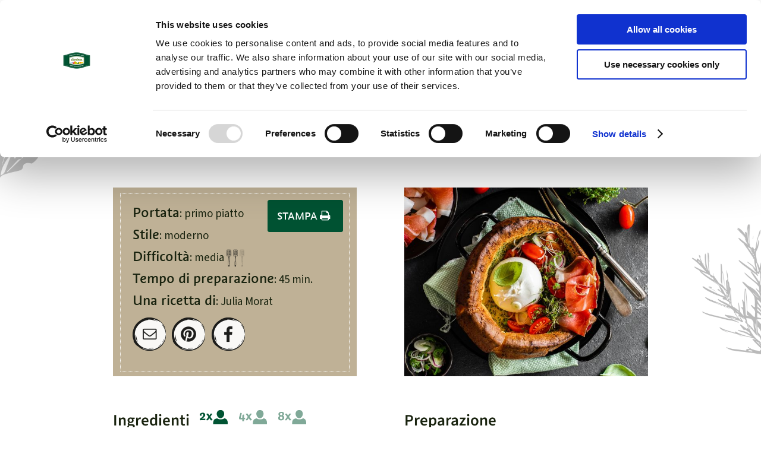

--- FILE ---
content_type: text/html; charset=utf-8
request_url: https://www.speck.it/it/pancake-al-forno-salati-con-speck-alto-adige/
body_size: 10604
content:


<!DOCTYPE html PUBLIC "-//W3C//DTD XHTML 1.0 Transitional//EN" "http://www.w3.org/TR/xhtml1/DTD/xhtml1-transitional.dtd">


<html xmlns="http://www.w3.org/1999/xhtml" lang="it" xml:lang="it">

<head>
    <meta name="viewport" content="width=device-width, initial-scale=1.0, user-scalable=1" />
    
    
        <title>Ricetta: pancake al forno salati con Speck Alto Adige IGP</title>
    <meta name="description" content="Mhmmm, che buon profumo 🥓 Qui troverete la ricetta di Julia Morat per le deliziose pancake al forno con Speck Alto Adige IGP." />
<meta http-equiv="Content-Language" content="it-it" />
<meta name="language" content="it" />
<meta name="robots" content="index,follow, max-image-preview:large, max-snippet:-1, max-video-preview:-1" />
<meta name="classification" content="Tourism" />
<meta name="distribution" content="Global" />
<link rel="shortcut icon" type="image/ico" href="/CustomerData/496/Images/favicon.ico"/>
<link rel="canonical" href="https://www.speck.it/it/pancake-al-forno-salati-con-speck-alto-adige/"/>
<link rel="alternate" hreflang="de" href="https://www.speck.it/rezepte/ofenpfannkuchen-mit-suedtiroler-speck/" />
<link rel="alternate" hreflang="it-it" href="https://www.speck.it/it/pancake-al-forno-salati-con-speck-alto-adige/" />
<link rel="alternate" hreflang="x-default" href="https://www.speck.it/rezepte/ofenpfannkuchen-mit-suedtiroler-speck/" />
<meta property="og:title" content="Ricetta: pancake al forno salati con Speck Alto Adige IGP" />
<meta name="twitter:title" content="Ricetta: pancake al forno salati con Speck Alto Adige IGP" />
<meta property="og:description" content="Mhmmm, che buon profumo 🥓 Qui troverete la ricetta di Julia Morat per le deliziose pancake al forno con Speck Alto Adige IGP." />
<meta name="twitter:description" content="Mhmmm, che buon profumo 🥓 Qui troverete la ricetta di Julia Morat per le deliziose pancake al forno con Speck Alto Adige IGP." />
<meta property="og:locale" content="it_IT" />
<meta property="og:type" content="website" />
<meta property="og:url" content="https://www.speck.it/it/pancake-al-forno-salati-con-speck-alto-adige/" />
<meta property="og:site_name" content="speck.it" />
<meta property="og:image" content="https://www.speck.it/CustomerData/496/files/Images/rezepte/ofenfannkuchen-mit-speck.jpg" />

    <meta http-equiv="Content-Type" content="text/html; charset=utf-8" />
    
    
   
    
    
    
    
<script class="cmsScript" type="text/javascript">
//<![CDATA[
if(!SiCenter){var SiCenter=function(){};}SiCenter.AppPath='';SiCenter.Language=2;SiCenter.Pid=496;SiCenter.AssetsKey='v=639013905289';SiCenter.EntryId=34898;;SiCenter.CategoryId=13684;//]]>
</script>

    <link rel="preconnect" href="https://images.simedia.cloud">
    <link rel="preconnect" href="https://www.googletagmanager.com">
    <link rel="dns-prefetch" href="https://www.googletagmanager.com">
    <link rel="preconnect" href="https://consent.cookiebot.com">
    <link rel="preload" href="/CustomerData/496/Scripts/siorganiseimages.js?v=639013905289" as="script">
    <script defer src="/CustomerData/496/Scripts/jquery.js"></script>
    <script defer src="/CustomerData/496/Scripts/min/site.js?v=639013905289"></script>
  <!-- Google Tag Manager -->
<script>(function(w,d,s,l,i){w[l]=w[l]||[];w[l].push({'gtm.start':
new Date().getTime(),event:'gtm.js'});var f=d.getElementsByTagName(s)[0],
j=d.createElement(s),dl=l!='dataLayer'?'&l='+l:'';j.async=true;j.src=
'https://www.googletagmanager.com/gtm.js?id='+i+dl;f.parentNode.insertBefore(j,f);
})(window,document,'script','dataLayer','GTM-T56BC5X');</script>
<!-- End Google Tag Manager -->

    
    <link rel="preload" href="/CustomerData/496/Images/icons.png" as="image">
    <link href="/CustomerData/496/Styles/min/site.css?v=639013905289" rel="stylesheet">
    <link media="print" href="/CustomerData/496/Styles/min/print.css?v=639013905289" rel="stylesheet">

    
</head>
<body>
    <!-- Google Tag Manager (noscript) -->
<noscript><iframe src="https://www.googletagmanager.com/ns.html?id=GTM-T56BC5X"
height="0" width="0" style="display:none;visibility:hidden"  title="Google Tag Manager"></iframe></noscript>
<!-- End Google Tag Manager (noscript) -->

    <div id="globalContainer">
        <form name="aspnetForm" method="post" action="/it/pancake-al-forno-salati-con-speck-alto-adige/" id="aspnetForm">
<div>
<input type="hidden" name="__VIEWSTATE" id="__VIEWSTATE" value="/[base64]" />
</div>

<div>

	<input type="hidden" name="__VIEWSTATEGENERATOR" id="__VIEWSTATEGENERATOR" value="EF994177" />
</div>  
            <div id="ctl00_SiCenter_Layout" class="sc-layout  listPage listRecipe no_top_img">
	
                <div class="sc-container header" id="ctl00_Header">
<div class="sc-control news-button " id="Content_5097">
<div class="sc-content" id="Content_5097_InnerContent">
<div>&nbsp;&nbsp;</div>
</div></div>
<div class="sc-control  sc-language-selector " id="LanguageSelector_4975">
<div class="sc-content" id="LanguageSelector_4975_InnerContent">
<a title="Deutsch" href="https://www.speck.it/rezepte/ofenpfannkuchen-mit-suedtiroler-speck/">DE</a><a title="Italiano" href="https://www.speck.it/it/pancake-al-forno-salati-con-speck-alto-adige/" class="sc-active">IT</a><a title="English" href="https://www.speck.it/en/">EN</a><a title="Polski" href="https://www.speck.it/pl/">PL</a><a title="Français" href="https://www.speck.it/fr/">FR</a></div></div>
<div class="sc-control moMe " id="Content_4971">
<div class="sc-content" id="Content_4971_InnerContent">
<p><a class="menuButton" href="#resMenu"><span class="bar bar1">&nbsp;</span><span class="bar bar2">&nbsp;</span><span class="bar bar3">&nbsp;</span><i>MENU</i></a></p>

<p style="text-align:center"><a href="/it/"><img alt="Speck Alto Adige" dynamicimageloading="false" src="/CustomerData/496/Images/suedtiroler-speck.png" style="width:108px;height: 80px;" /></a></p>
<!--<div class="cta-mobile"><a href="/it/ricette/"><img alt="Ricette" dynamicimageloading="false" src="/CustomerData/496/Images/rezepte-mobile.png" style="width: 80px; height: 43px;" />Ricette</a> <a href="/it/notizie/"><img alt="News" dynamicimageloading="false" src="/CustomerData/496/Images/news-mobile.png" style="width: 80px; height: 43px;" />News</a></div>--></div></div>
<div class="sc-control menu " id="Menu_4961">
<ul class="sc-menu">
<li class="logo_menu"><a href="/it/" title="Benvenuti">Benvenuti</a></li><li><a href="/it/storia-tradizione/" title="Speck Alto Adige">Speck Alto Adige</a><ul><li><a href="/it/storia-tradizione/" title="Storia & tradizione">Storia & tradizione</a></li><li><a href="/it/qualita/" title="Qualità">Qualità</a></li><li class="navcenter"><a href="/it/sostanze-nutritive-speck-altoadige/" title="Valori nutrizionali & sostanze nutritive">Valori nutrizionali & sostanze nutritive</a></li><li><a href="/it/consigli-preparazione/" title="Consigli">Consigli</a></li><li><a href="/it/bauernspeck/" title="Bauernspeck">Bauernspeck</a></li><li><a href="/it/partner/" title="Partner nel settore gastronomia">Partner nel settore gastronomia</a></li><li class="hideDesktop"><a href="/it/consorzio/" title="Il consorzio">Il consorzio</a></li><li class="hideDesktop"><a href="/it/download/" title="Materiale informativo & relazioni annuali">Materiale informativo & relazioni annuali</a></li></ul></li><li><a href="/it/produzione/" title="Produzione">Produzione</a><ul><li><a href="/it/produzione/" title="Produzione">Produzione</a></li><li><a href="/it/produttori/" title="Produttori">Produttori</a></li><li><a href="/it/shop/?filterType=1033" title="Shop" target="_self">Shop</a></li><li><a href="/it/confezioni/" title="Confezioni">Confezioni</a></li></ul></li><li><a href="https://www.speck.it/it/ricette/" title="Ricette" target="_self">Ricette</a></li><li class="newsNav"><a href="/it/accademia-speck/" title="Eventi">Eventi</a><ul><li><a href="/it/accademia-speck/" title="Accademia dello Speck ">Accademia dello Speck </a></li><li><a href="/it/giornata-dello-speck-alto-adige-naturno/" title="Giornata dello Speck">Giornata dello Speck</a></li><li><a href="/it/speck-aperitivo/" title="SpeckAperitivo - Spring Edition">SpeckAperitivo - Spring Edition</a></li><li><a href="/it/speckaperitivo-winter-edition-neve-e-speck-alto-adige/" title="SpeckAperitivo - Winter Edition">SpeckAperitivo - Winter Edition</a></li><li><a href="/it/degustazione-dello-speck-alto-adige/" title="SpeckSafari">SpeckSafari</a></li><li><a href="/it/festa-dello-speck/" title="Festa dello Speck">Festa dello Speck</a></li><li><a href="/it/speck-wine-emotion/" title="Speck&Wine Emotion">Speck&Wine Emotion</a></li><li><a href="/it/progetto-scuola/" title="Progetto scuola">Progetto scuola</a></li></ul></li><li><a href="/it/notizie/" title="Notizie">Notizie</a></li><li class="hideMobile"><a href="/it/consorzio/" title="Consorzio">Consorzio</a><ul><li><a href="/it/consorzio/" title="Consorzio">Consorzio</a></li><li><a href="/it/sostenibilita/" title="Sostenibilità ">Sostenibilità </a></li><li><a href="/it/download/" title="Download">Download</a></li><li><a href="/it/consorzio/#partner" title="Partner" target="_self">Partner</a></li></ul></li></ul>
</div>
</div>
        
                <div class="sc-container breadcrumb_wrapper" id="ctl00_BreadCrump">
</div>
                
                <div class="sc-masterContainer" id="ctl00_MasterContainer">
<div class="sc-control " id="Entry_34898" data-type="starter modern min45 medium highlight rimuovi-filtri ">
<div class="sc-header">
<h1>Pancake al forno salati con Speck Alto Adige - Ricetta</h1></div><div class="sc-content" id="Entry_34898_InnerContent">
<div class="txt">
<table border="0" cellpadding="0" cellspacing="0">
	<tbody>
		<tr>
			<td class="mainInfo">
			<div><b>Portata</b>: primo piatto<br />
			<b>Stile</b>: moderno<br />
			<b>Difficolt&agrave;</b>: media&nbsp;<img alt="" dynamicimageloading="true" src="[data-uri]" data-src="/CustomerData/496/files/Images/rezepte/icons/mittel.png" style="width: 30px; height: 30px;" /><br />
			<b>Tempo di preparazione</b>: 45 min.<br />
			<b>Una ricetta di</b>: Julia Morat
			<p class="icons"><a class="mail" href="#">&nbsp;</a> <a class="pinterest" href="#">&nbsp;</a> <a class="fb facebook" href="#">&nbsp;</a> <a class="whatsapp" href="#">&nbsp;</a></p>
			<a class="button" href="javascript:window.print()">Stampa <i class="fa fa-print">&nbsp;</i></a></div>
			</td>
			<td>&nbsp;</td>
			<td class="imgWrapper"><img alt="Pancake al forno salati con Speck Alto Adige - Ricetta" dynamicimageloading="true" src="[data-uri]" data-src="/CustomerData/496/files/Images/rezepte/ofenfannkuchen-mit-speck.jpg" style="width: 800px; height: 620px;" /></td>
		</tr>
		<tr>
			<td class="ingredients">
			<hr class="spacer h30" /></td>
			<td>
			<hr class="spacer h30" /></td>
			<td class="preparation">
			<hr class="spacer h30" /></td>
		</tr>
		<tr>
			<td class="ingredients">
			<ul class="tabs">
				<li><b>Ingredienti</b></li>
				<li><a class="tab1" href="#tab1">2 persone</a></li>
				<li><a class="tab2" href="#tab2">4 persone</a></li>
				<li><a class="tab3" href="#tab3">8 persone</a></li>
			</ul>

			<div>
			<div class="tab_content" id="tab1">
			<p><b>Per la pastella</b><br />
			15 g burro<br />
			60 g farina<br />
			10 g parmigiano grattugiato<br />
			3 uova<br />
			120 ml latte<br />
			1 cucchiaio di erba cipollina tritata<br />
			q.b. sale</p>

			<p><b>Per servire</b><br />
			10 pomodorini<br />
			1 cipollotto<br />
			q.b. crescione (in alternativa rucola)<br />
			120 g burrata (1 pezzo)<br />
			q.b. fette di Speck Alto Adige IGP (sottili)<br />
			q.b. basilico</p>

			<p><b>Inoltre</b><br />
			15 g burro per il tegame<br />
			una pirofila adatta alla cottura in forno (diametro ca. 16 cm)</p>
			</div>

			<div class="tab_content" id="tab2">
			<p><b>Per la pastella</b><br />
			30 g burro<br />
			120 g farina<br />
			20 g parmigiano grattugiato<br />
			6 uova<br />
			240 ml latte<br />
			2 cucchiai di erba cipollina tritata<br />
			q.b. sale</p>

			<p><b>Per servire</b><br />
			20 pomodorini<br />
			2 cipollotti<br />
			q.b. crescione (in alternativa rucola)<br />
			240 g burrata (2 pezzi)<br />
			q.b. fette di Speck Alto Adige IGP (sottili)<br />
			q.b. basilico</p>

			<p><b>Inoltre</b><br />
			30 g burro per il tegame<br />
			una pirofila adatta alla cottura in forno (diametro ca. 16 cm)</p>
			</div>

			<div class="tab_content" id="tab3">
			<p><b>Per la pastella</b><br />
			60 g burro<br />
			240 g farina<br />
			40 g parmigiano grattugiato<br />
			12 uova<br />
			480 ml latte<br />
			4 cucchiai di erba cipollina tritata<br />
			q.b. sale</p>

			<p><b>Per servire</b><br />
			40 pomodorini<br />
			4 cipollotti<br />
			q.b. crescione (in alternativa rucola)<br />
			480 g burrata (4 pezzi)<br />
			q.b. fette di Speck Alto Adige IGP (sottili)<br />
			q.b. basilico</p>

			<p><b>Inoltre</b><br />
			60 g burro per il tegame<br />
			una pirofila adatta alla cottura in forno (diametro ca. 16 cm)</p>
			</div>
			</div>
			</td>
			<td>&nbsp;</td>
			<td class="preparation">
			<p><b>Preparazione</b></p>

			<p>Per preparare i pancake al forno salati con Speck Alto Adige IGP, preriscaldate il forno a 200 gradi (statico).</p>

			<p>Fate sciogliere il burro per la pastella e mettete da parte.</p>

			<p>In una ciotola mettete la farina, il parmigiano grattugiato, le uova, il latte e un pizzico di sale. Lavorate con le fruste elettriche fino a ottenere un composto omogeneo e senza grumi. Unite l&#39;erba cipollina tritata e il burro fuso e incorporate con una spatola.</p>

			<p>Preparate un tegame o una pirofila adatti alla cottura in forno, del diametro di ca. 16 cm. Mettete all&rsquo;interno di ognuno (in base alla quantit&agrave; di pancake che preparate) 15 g di burro. Quindi mettete il tegame in forno affinch&eacute; il burro si sciolga. Quando il burro si sar&agrave; sciolto e il forno sar&agrave; arrivato a temperatura, versate la pastella nel tegame e infornate a 200 gradi per ca. 25 minuti, fino a quando il pancake sar&agrave; gonfio e dorato. Mi raccomando non aprite il forno durante la cottura, altrimenti il pancake si sgonfier&agrave;.</p>

			<p>Nel frattempo preparate il condimento. Lavate e tagliate a met&agrave; i pomodorini e affettate finemente i cipollotti.</p>

			<p>Quando i pancake saranno cotti, toglieteli dal forno, condite subito con i pomodorini, i cipollotti affettati, il crescione, una burrata per ciascun pancake, basilico, e, ovviamente, tante fette di Speck Alto Adige IGP. Servite e gustate subito!<br />
			&nbsp;</p>

			<p><b>Suggerimento</b></p>

			<p>Ovviamente potete variare il condimento in base ai vostri gusti</p>
			</td>
		</tr>
	</tbody>
</table>
</div>
<script type="application/ld+json">  
{  
"@context":"http://schema.org",  
"@type":"Recipe",  
"name":"Pancake al forno salati con Speck Alto Adige",
"description":"Mhmmm, che buon profumo 🥓 Qui troverete la ricetta di Julia Morat per le deliziose pancake al forno con Speck Alto Adige IGP.",  
"image":"https://images.simedia.cloud/cms-v2/CustomerData/496/files/Images/rezepte/03_ofenpfannkuchen_big_1200.jpg",  
"url":"https://www.speck.it/it/pancake-al-forno-salati-con-speck-alto-adige/",  
"inLanguage":"it",  
"totalTime":"PT45M",
"recipeIngredient":  
[  
"15 g burro",  
"60 g farina",  
"10 g parmigiano grattugiato", 
"3 uova", 
"120 ml latte", 
"1 cucchiaio di erba cipollina tritata",
"q.b. sale",
"10 pomodorini",
"1 cipollotto", 
"q.b. crescione (in alternativa rucola)", 
"120 g burrata (1 pezzo)", 
"q.b. fette di Speck Alto Adige IGP (sottili)", 
"q.b. basilico",
"15 g burro per il tegame",
"una pirofila adatta alla cottura in forno (diametro ca. 16 cm)"
],  
"recipeInstructions":"Per preparare i pancake al forno salati con Speck Alto Adige IGP, preriscaldate il forno a 200 gradi (statico). Fate sciogliere il burro per la pastella e mettete da parte. In una ciotola mettete la farina, il parmigiano grattugiato, le uova, il latte e un pizzico di sale. Lavorate con le fruste elettriche fino a ottenere un composto omogeneo e senza grumi. Unite l'erba cipollina tritata e il burro fuso e incorporate con una spatola. Preparate un tegame o una pirofila adatti alla cottura in forno, del diametro di ca. 16 cm. Mettete all’interno di ognuno (in base alla quantità di pancake che preparate) 15 g di burro. Quindi mettete il tegame in forno affinché il burro si sciolga. Quando il burro si sarà sciolto e il forno sarà arrivato a temperatura, versate la pastella nel tegame e infornate a 200 gradi per ca. 25 minuti, fino a quando il pancake sarà gonfio e dorato. Mi raccomando non aprite il forno durante la cottura, altrimenti il pancake si sgonfierà. Nel frattempo preparate il condimento. Lavate e tagliate a metà i pomodorini e affettate finemente i cipollotti. Quando i pancake saranno cotti, toglieteli dal forno, condite subito con i pomodorini, i cipollotti affettati, il crescione, una burrata per ciascun pancake, basilico, e, ovviamente, tante fette di Speck Alto Adige IGP. Servite e gustate subito!",
"keywords": "pancake, pancake al forno, pancake salati, speck alto adige",
"recipeCategory": ["Primo Piatto"],
"recipeYield":"2 Persone",  
"recipeCuisine":"cucina altoatesina/finlandese",
"author": {
            "@type": "Person",
             "name": "Julia Morat"
        }
}     
</script></div><div class="sc-returnLink">
<a href="/it/ricette-lista/" onclick="historyBack('/it/ricette-lista/');">torna alle ricette</a></div></div>
</div>

                 <div class="list_ma"><div class="sc-container details" id="ctl00_Boxes2">
<div class="sc-control " id="Content_5123">
<div class="sc-content" id="Content_5123_InnerContent">
<p class="t2">Oppure provare qualcosa di nuovo?</p>

<p>Altre ricette a base di speck &hellip;</p>
</div></div>
<div class="sc-control recipe inspi " id="Box_5122">
<div class="sc-control-box" data-id="18506" data-type="salad modern min45 easy highlight "><h2>
Mousse di mascarpone in mantello di speck Alto Adige - ricetta</h2><div class="sc-content" id="Box_5122_InnerContent">
<div class="imgWrapper"><img alt="Mousse di mascarpone con manto di speck" dynamicimageloading="true"     src="[data-uri]" data-src="/CustomerData/496/Files/Images/rezepte/mascarponemousse.jpg" style="width: 800px; height: 620px;" /></div>

<div class="txt">
<p>Speck e mascarpone? Ma stanno bene insieme? Eccome! Abbiate il coraggio di provare questa insolita creazione!</p>
</div>
</div><div class="sc-readMore">
<a href="/it/ricette/mousse-mascarpone-con-speck/"><span>segui la ricetta</span></a></div></div><div class="sc-control-box" data-id="33960" data-type="antipasti modern min30 easy speckaperitivo "><h2>
Frittelle veloci al parmigiano con Speck Alto Adige - ricetta</h2><div class="sc-content" id="Box_5122_InnerContent">
<div class="imgWrapper"><img alt="Frittelle veloci al parmigiano con Speck Alto Adige IGP" dynamicimageloading="true" src="[data-uri]" data-src="/CustomerData/496/files/Images/rezepte/frittelle-veloci-al-parmigiano-con-speck-alto-adige-igp_14.jpg" style="width: 800px; height: 620px;" /></div>

<div class="txt">
<p>Questi deliziosi stuzzichini con SPeck Alto Adige IGP sono un piacere assolutamente imperdibile.</p>
</div>
</div><div class="sc-readMore">
<a href="/it/ricette/frittelle-veloci-al-parmigiano-con-speck-alto-adige-igp/"><span>segui la ricetta</span></a></div></div><div class="sc-control-box" data-id="18531" data-type="maincourse traditional min30 easy "><h2>
Filetto di salmerino arrosto in mantello di Speck Alto Adige - ricetta</h2><div class="sc-content" id="Box_5122_InnerContent">
<div class="imgWrapper"><img alt="Filetto di salmerino con manto di speck" dynamicimageloading="true"   src="[data-uri]" data-src="/CustomerData/496/Files/Images/rezepte/saiblingfilet-speckmantel.jpg" style="width: 800px; height: 620px;" /></div>

<div class="txt">
<p>Il filetto di salmerino pu&ograve; essere servito in diversi modi, ma l&rsquo;avete mai provato avvolto in un manto di Speck Alto Adige?</p>
</div>
</div><div class="sc-readMore">
<a href="/it/ricette/filetto-di-salmerino-con-speck/"><span>segui la ricetta</span></a></div></div><div class="sc-control-box" data-id="36435" data-type="maincourse modern medium rimuovi-filtri speckaperitivo "><h2>
Cipolla fondente ripiena di formaggio Stelvio e polvere di Speck Alto Adige - ricetta</h2><div class="sc-content" id="Box_5122_InnerContent">
<div class="imgWrapper"><img alt="Cipolla fondente ripiena di formaggio Stelvio DOP e polvere di Speck Alto Adige IGP" dynamicimageloading="true"   src="[data-uri]" data-src="/CustomerData/496/files/Images/rezepte/geschmorte-zwiebeln-gefuellt-mit-stilfser-kaese.jpg" style="width: 800px; height: 620px;" /></div>

<div class="txt">
<p>Il contrasto speciale tra il sapore affumicato dello Speck Alto Adige IGP e la morbidezza del formaggio Stelvio DOP.</p>
</div>
</div><div class="sc-readMore">
<a href="/it/ricette/cipolla-fondente-ripiena-di-formaggio-stelvio-dop-e-polvere-di-speck-alto-adige-igp/"><span>segui la ricetta</span></a></div></div><div class="sc-control-box" data-id="19616" data-type="maincourse modern min60 easy "><h2>
Hasselback potatoes con Speck Alto Adige IGP e panna acida - ricetta</h2><div class="sc-content" id="Box_5122_InnerContent">
<div class="imgWrapper"><img alt="Hasselback potatoes con speck, crema alla panna acida ed erba cipollina" dynamicimageloading="true"    src="[data-uri]" data-src="/CustomerData/496/files/Images/rezepte/hasselback-kartoffeln.jpg" style="width: 400px; height: 310px;" /></div>

<div class="txt">
<p class="CorpoA"><span lang="IT">Un classico rivisitato: queste patate Hasselback sono un vero spettacolo per gli occhi e per il palato.<o:p></o:p></span></p>

<p class="CorpoA"><span lang="IT"><o:p></o:p></span></p>

<p class="CorpoA"><span lang="IT"><o:p></o:p></span></p>

<p class="CorpoA"><span lang="IT"><o:p></o:p></span></p>

<p class="CorpoA"><span lang="IT"><o:p></o:p></span></p>

<p class="CorpoA"><span lang="IT"><o:p></o:p></span></p>
</div>
</div><div class="sc-readMore">
<a href="/it/ricette/hasselback-potatoes-con-speck-crema-alla-panna-acida-ed-erba-cipollina/"><span>segui la ricetta</span></a></div></div><div class="sc-control-box" data-id="36057" data-type="maincourse traditional min60 easy rimuovi-filtri speckaperitivo "><h2>
Filetto di maiale in crosta di Speck Alto Adige - ricetta</h2><div class="sc-content" id="Box_5122_InnerContent">
<div class="imgWrapper"><img alt="Ricetta: Filetto di maiale in crosta di Speck Alto Adige IGP" dynamicimageloading="true"  src="[data-uri]" data-src="/CustomerData/496/files/Images/rezepte/filetto-di-maiale-in-crosta-di-speck-alto-adige-igp_16.jpg" style="width: 800px; height: 620px;" /></div>

<div class="txt">
<p>Avvolto nello Speck Alto Adige IGP, il tuo filetto di maiale sar&agrave; croccante e ancora pi&ugrave; saporito</p>
</div>
</div><div class="sc-readMore">
<a href="/it/ricette/-filetto-di-maiale-in-crosta-di-speck-alto-adige/"><span>segui la ricetta</span></a></div></div><div class="sc-control-box" data-id="18494" data-type="starter traditional min45 medium video "><h2>
Schlutzkrapfen allo Speck Alto Adige con insalata frescha - ricetta</h2><div class="sc-content" id="Box_5122_InnerContent">
<div class="imgWrapper"><img alt="Schlutzkrapfen allo speck con insalata fresca" dynamicimageloading="true" src="[data-uri]" data-src="/CustomerData/496/Files/Images/rezepte/schlutzer.jpg" style="width: 800px; height: 620px;" /></div>

<div class="txt">
<p>Ravioli ripieni, Speck Alto Adige IGP rosolato, insalata fresca: un antipasto gustoso che fa da intermezzo.</p>
</div>
</div><div class="sc-readMore">
<a href="/it/ricette/schlutzkrapfen-allo-speck-con-insalata-fresca/"><span>segui la ricetta</span></a></div></div><div class="sc-control-box" data-id="18535" data-type="starter modern min60 medium highlight "><h2>
Tagliatelle con porro, Graukäse e Speck Alto Adige - ricetta</h2><div class="sc-content" id="Box_5122_InnerContent">
<div class="imgWrapper"><img alt="Tagliatelle al vino rosso con speck" dynamicimageloading="true"    src="[data-uri]" data-src="/CustomerData/496/Files/Images/rezepte/bandnudeln-mit-specksauce.jpg" style="width: 800px; height: 620px;" /></div>

<div class="txt">
<p>Amiamo cucinare con il vino. A volte lo aggiungiamo anche al cibo. Abbinato poi con porri, formaggio grigio e Speck Alto Adige: una favola!</p>
</div>
</div><div class="sc-readMore">
<a href="/it/ricette/tagliatelle-al-vino-rosso/"><span>segui la ricetta</span></a></div></div><div class="sc-control-box" data-id="34898" data-type="starter modern min45 medium highlight rimuovi-filtri "><h2>
Pancake al forno salati con Speck Alto Adige - Ricetta</h2><div class="sc-content" id="Box_5122_InnerContent">
<div class="imgWrapper"><img alt="Pancake al forno salati con Speck Alto Adige - Ricetta" dynamicimageloading="true" src="[data-uri]" data-src="/CustomerData/496/files/Images/rezepte/ofenfannkuchen-mit-speck.jpg" style="width: 800px; height: 620px;" /></div>

<div class="txt">
<p>Da cremoso a croccante: questo piatto con Speck Alto Adige IGP combina diversi sapori e consistenze in un&rsquo;esperienza culinaria a tutto tondo.</p>
</div>
</div><div class="sc-readMore">
<a href="/it/pancake-al-forno-salati-con-speck-alto-adige/"><span>segui la ricetta</span></a></div></div><div class="sc-control-box" data-id="18487" data-type="starter traditional min30 medium video "><h2>
Torta salata di cipolle con speck originale dell'Alto Adige - ricetta</h2><div class="sc-content" id="Box_5122_InnerContent">
<div class="imgWrapper"><img alt="Torta salata con speck e cipolla" dynamicimageloading="true" src="[data-uri]" data-src="/CustomerData/496/files/Images/rezepte/speck-zwiebel-kuchen_02.jpg" style="width: 800px; height: 620px;" /></div>

<div class="txt">
<p>Se amate i sapori forti, dovete provare almeno una volta la &ldquo;Quiche Lorraine&rdquo; altoatesina.</p>
</div>
</div><div class="sc-readMore">
<a href="/it/ricette/torta-salata-con-speck/"><span>segui la ricetta</span></a></div></div></div>
</div>
</div>
                <div class="sc-container footer" id="ctl00_Footer">
<div class="sc-control inspiration_links " id="Content_4979">
<div class="sc-content" id="Content_4979_InnerContent">
<div class="box first"><img alt="Notizie &amp; novità" dynamicimageloading="true"                 src="[data-uri]" data-src="/CustomerData/496/Images/news.png" style="width: 267px; height: 97px;" /> <i>Notizie &amp; novit&agrave;</i> <span>Qui troverete tutte le novit&agrave; e gli eventi legati allo Speck Alto Adige.</span> <a class="sc-readMore" href="/it/notizie/">Per restare sempre aggiornati</a></div>

<div class="box second"><img alt="Suggerimenti" dynamicimageloading="true"                 src="[data-uri]" data-src="/CustomerData/496/Images/tipp-footer-it.png" style="width: 267px; height: 97px;" /> <i>Suggerimenti</i> <span>Vi sveliamo ora cosa fare per conservare e tagliare al meglio lo speck.</span><a class="sc-readMore" href="/it/consigli-preparazione/">Per scoprire altri segreti</a></div>

<div class="box third"><img alt="Produttori" dynamicimageloading="true"                 src="[data-uri]" data-src="/CustomerData/496/Images/hersteller.png" style="width: 267px; height: 97px;" /> <i>Per conoscere i produttori</i> <span>I produttori dello Speck Alto Adige IGP producono come vuole la tradizione.</span><a class="sc-readMore" href="/it/produttori/">Per trovare i produttori</a></div>
</div></div>
<div class="sc-control newsletter " id="Content_4976">
<div class="sc-content" id="Content_4976_InnerContent">
<p class="t2" data-sianchor="newsletter" style="color:#fff;">Sempre aggiornati con la newsletter dei prodotti tipici dell&rsquo;Alto&nbsp;Adige</p>

<p>Non perdere nessuna novit&agrave;</p>
<!--<script src="https://ea-widget.cloud.anex.is/areas/engine/plugins/handler.ashx?lg=2" async ></script>

<div data-id="4c69756c-576b-478a-9b50-911914fc46a4" id="eassistant" style="width: 100%; text-align: center;"><img alt="Caricare" class="be-first-loading" src="https://ea-widget.cloud.anex.is/areas/engine/content/Images/loader.gif" style="height: 32px;" /> <span class="be-first-loading" style="display: block;">Un attimo per favore ...</span></div>
<noscript>Javascript è disattivato. Si prega di abilitare Javascript per compilare questo modulo.</noscript>-->

<div class="button">Iscrivetevi qui</div>

<div class="scrollUp"><a href="javascript:void(0);" id="ScrollUp">inizio pagina</a></div>

<div class="social" style="position:relative; bottom: inherit;"><!--<a class="fb" href="https://www.facebook.com/altoadige.suedtirol" target="_blank" title="Facebook">&nbsp;</a>--><a class="yt" href="https://www.youtube.com/user/SUEDTIROLEOS" target="_blank" title="YouTube">&nbsp;</a><a class="ig" href="https://www.instagram.com/speckaltoadige/" target="_blank" title="Instagram">&nbsp;</a><a class="linkedin" href="https://www.linkedin.com/company/consorzio-tutela-speck-alto-adige/" target="_blank" title="LinkedIn">&nbsp;</a></div>

<div class="footerLinks"><a href="/it/download/" title="Materiale informativo &amp; relazioni annuali">Materiale informativo &amp; relazioni annuali</a></div>
</div></div>
<div class="sc-control mobileBar " id="Content_9515">
<div class="sc-content" id="Content_9515_InnerContent">
<div><a href="/it/ricette/" title="Ricette"><img alt="Ricette" dynamicimageloading="true"   src="[data-uri]" data-src="/CustomerData/496/Images/rezepte.svg" style="width: 273px; height: 150px;" />Ricette</a> <a href="/it/shop/" title="Shop"><img alt="Shop" dynamicimageloading="true"   src="[data-uri]" data-src="/CustomerData/496/Images/shop.svg" style="width: 133px; height: 150px;" />Shop</a> <a href="/it/notizie/" title="News"><img alt="News" class="newsicon" dynamicimageloading="true"   src="[data-uri]" data-src="/CustomerData/496/Images/news.svg" style="width: 130px; height: 150px;" />News</a> <a href="/it/accademia-speck/" title="Corsi"><img alt="Corsi" dynamicimageloading="true"   src="[data-uri]" data-src="/CustomerData/496/Images/kurse.svg" style="width: 220px; height: 150px;" />Corsi</a></div>
</div></div>
<div class="sc-control editorial " id="Content_4973">
<div class="sc-content" id="Content_4973_InnerContent">
<p><a href="http://www.prodottitipicialtoadige.com/it/prodotti.html" target="_blank" title="Prodotti tipici dell'Alto Adige">Prodotti tipici dell&#39;Alto Adige</a>&nbsp;| <a href="/it/contatto/">Contatto</a> | <a href="/it/note-legali/">Note&nbsp;legali</a>&nbsp;| <a href="/it/direttiva-privacy/">Privacy</a> |<em>&nbsp;</em><a href="javascript: Cookiebot.renew()">Cookies</a>&nbsp;| <a href="/CustomerData/496/Files/Documents/dichiarazione-di-accessibilita-del-sito-speck-it.pdf" target="_blank">Dichiarazione di accessibilit&agrave;</a>&nbsp;| <a title="Attività di ricerca e sviluppo" href="/CustomerData/496/Files/Documents/attivita-di-ricerca-e-sviluppo.pdf" target="_blank">Attività di ricerca e sviluppo</a>&nbsp;| Part. IVA IT01468880214 |<em>&nbsp;</em><a href="https://www.simedia.com/it/" style="text-decoration:none;" target="_blank" title="realization by SiMedia.com">design &amp; realization by <span style="text-decoration: underline;">SiMedia</span></a></p>
</div></div>
</div>

                <br style="clear: both;" />
            
</div>
        </form>
        
    </div>

    <link rel="preload" href="/customerdata/65/styles/font-awesome.min.css" as="style" onload="this.onload=null;this.rel='stylesheet'"/>
    <noscript><link href="/customerdata/65/styles/font-awesome.min.css" rel="stylesheet" type="text/css"/></noscript>
    <script src="/CustomerData/496/Scripts/siorganiseimages.js?v=639013905289"></script>
    <script defer src="/CustomerData/496/Scripts/min/site-footer.js?v=639013905289"></script>
</body>
</html>


--- FILE ---
content_type: text/css
request_url: https://www.speck.it/CustomerData/496/Styles/min/site.css?v=639013905289
body_size: 46902
content:
[class*="fontawesome-"]:before,[class*="fa-"]:before{font-family:"FontAwesome",sans-serif}@font-face{font-family:SuedtirolNext;src:url("/CustomerData/496/fonts/suedtirol-next/suedtirolnexttt.woff2");font-display:swap}@font-face{font-family:SuedtirolNextBold;src:url("/CustomerData/496/fonts/suedtirol-next/suedtirolnexttt-bold.woff2");font-display:swap}@font-face{font-family:'Source Sans';src:url("/CustomerData/496/fonts/source-sans_400.woff2");font-display:swap;font-weight:400}@font-face{font-family:'Source Sans';src:url("/CustomerData/496/fonts/source-sans_600.woff2");font-display:swap;font-weight:600}@font-face{font-family:"SuedtirolNext Fallback";src:local("Trebuchet MS");size-adjust:95%}@font-face{font-family:"SuedtirolNextBold Fallback";src:local("Trebuchet MS");size-adjust:91%}.mm-hidden{display:none!important}.mm-wrapper{overflow-x:hidden;position:relative}.mm-menu,.mm-panels,.mm-panels>.mm-panel{margin:0;position:absolute;left:0;right:0;top:0;bottom:0;z-index:0}.mm-menu{box-sizing:border-box;background:inherit;display:block;overflow:hidden;padding:0}.mm-panel{-webkit-transition:-webkit-transform .4s ease;-moz-transition:-moz-transform .4s ease;-ms-transition:-ms-transform .4s ease;-o-transition:-o-transform .4s ease;transition:transform .4s ease;-webkit-transform:translate3d(100%,0,0);-moz-transform:translate3d(100%,0,0);-ms-transform:translate3d(100%,0,0);-o-transform:translate3d(100%,0,0);transform:translate3d(100%,0,0)}.mm-panel.mm-opened{-webkit-transform:translate3d(0%,0,0);-moz-transform:translate3d(0%,0,0);-ms-transform:translate3d(0%,0,0);-o-transform:translate3d(0%,0,0);transform:translate3d(0%,0,0)}.mm-panel.mm-subopened{-webkit-transform:translate3d(-30%,0,0);-moz-transform:translate3d(-30%,0,0);-ms-transform:translate3d(-30%,0,0);-o-transform:translate3d(-30%,0,0);transform:translate3d(-30%,0,0)}.mm-panel.mm-highest{z-index:1}.mm-panels,.mm-panels>.mm-panel{background:inherit;border-color:inherit}.mm-panels>.mm-panel{background:inherit;border-color:inherit;-webkit-overflow-scrolling:touch;overflow:scroll;overflow-x:hidden;overflow-y:auto;box-sizing:border-box;padding:0 20px}.mm-panels>.mm-panel.mm-hasnavbar{padding-top:40px}.mm-panels>.mm-panel:before,.mm-panels>.mm-panel:after{content:'';display:block;height:20px}.mm-vertical .mm-panel{-webkit-transform:none!important;-moz-transform:none!important;-ms-transform:none!important;-o-transform:none!important;transform:none!important}.mm-vertical .mm-listview .mm-panel,.mm-listview .mm-vertical .mm-panel{display:none;padding:10px 0 10px 10px}.mm-vertical .mm-listview .mm-panel .mm-listview>li:last-child:after,.mm-listview .mm-vertical .mm-panel .mm-listview>li:last-child:after{border-color:transparent}.mm-vertical li.mm-opened>.mm-panel,li.mm-vertical.mm-opened>.mm-panel{display:block}.mm-vertical .mm-listview>li>.mm-next,.mm-listview>li.mm-vertical>.mm-next{height:40px;bottom:auto}.mm-vertical .mm-listview>li>.mm-next:after,.mm-listview>li.mm-vertical>.mm-next:after{top:16px;bottom:auto}.mm-vertical .mm-listview>li.mm-opened>.mm-next:after,.mm-listview>li.mm-vertical.mm-opened>.mm-next:after{-webkit-transform:rotate(45deg);-moz-transform:rotate(45deg);-ms-transform:rotate(45deg);-o-transform:rotate(45deg);transform:rotate(45deg)}.mm-navbar{border-bottom:1px solid;border-color:inherit;text-align:center;line-height:20px;height:40px;padding:0 40px;margin:0;position:absolute;top:0;left:0;right:0}.mm-navbar>*{display:block;padding:10px 0}.mm-navbar a,.mm-navbar a:hover{text-decoration:none}.mm-navbar .mm-title{text-overflow:ellipsis;white-space:nowrap;overflow:hidden}.mm-navbar .mm-btn{box-sizing:border-box;width:40px;height:40px;position:absolute;top:0;z-index:1}.mm-navbar .mm-btn:first-child{padding-left:20px;left:0}.mm-navbar .mm-btn:last-child{text-align:right;padding-right:20px;right:0}.mm-panel .mm-navbar{display:none}.mm-panel.mm-hasnavbar .mm-navbar{display:block}.mm-listview,.mm-listview>li{list-style:none;display:block;padding:0;margin:0}.mm-listview{font:inherit;font-size:14px;line-height:20px}.mm-listview a,.mm-listview a:hover{text-decoration:none}.mm-listview>li{position:relative}.mm-listview>li,.mm-listview>li:after,.mm-listview>li .mm-next,.mm-listview>li .mm-next:before{border-color:inherit}.mm-listview>li>a,.mm-listview>li>span{text-overflow:ellipsis;white-space:nowrap;overflow:hidden;color:inherit;display:block;padding:10px 10px 10px 20px;margin:0}.mm-listview>li>a.mm-arrow,.mm-listview>li>span.mm-arrow{padding-right:50px}.mm-listview>li:not(.mm-divider):after{content:'';border-bottom-width:1px;border-bottom-style:solid;display:block;position:absolute;left:0;right:0;bottom:0;left:20px}.mm-listview .mm-next{background:rgba(3,2,1,0);width:50px;padding:0;position:absolute;right:0;top:0;bottom:0;z-index:2}.mm-listview .mm-next:before{content:'';border-left-width:1px;border-left-style:solid;display:block;position:absolute;top:0;bottom:0;left:0}.mm-listview .mm-next+a,.mm-listview .mm-next+span{margin-right:50px}.mm-listview .mm-next.mm-fullsubopen{width:100%}.mm-listview .mm-next.mm-fullsubopen:before{border-left:none}.mm-listview .mm-next.mm-fullsubopen+a,.mm-listview .mm-next.mm-fullsubopen+span{padding-right:50px;margin-right:0}.mm-panels>.mm-panel>.mm-listview{margin:20px -20px}.mm-panels>.mm-panel>.mm-listview:first-child,.mm-panels>.mm-panel>.mm-navbar+.mm-listview{margin-top:-20px}.mm-listview .mm-inset{list-style:inside disc;padding:0 10px 15px 40px;margin:0}.mm-listview .mm-inset>li{padding:5px 0}.mm-listview .mm-divider{text-overflow:ellipsis;white-space:nowrap;overflow:hidden;font-size:10px;text-transform:uppercase;text-indent:20px;line-height:25px}.mm-listview .mm-spacer{padding-top:40px}.mm-listview .mm-spacer>.mm-next{top:40px}.mm-listview .mm-spacer.mm-divider{padding-top:25px}.mm-prev:before,.mm-next:after,.mm-arrow:after{content:'';border:2px solid transparent;display:inline-block;width:8px;height:8px;margin:auto;position:absolute;top:0;bottom:0;-webkit-transform:rotate(-45deg);-moz-transform:rotate(-45deg);-ms-transform:rotate(-45deg);-o-transform:rotate(-45deg);transform:rotate(-45deg)}.mm-prev:before{border-right:0;border-bottom:0;left:23px}.mm-next:after,.mm-arrow:after{border-top:0;border-left:none;right:23px}.mm-menu{background:#f3f3f3;border-color:rgba(0,0,0,0.1);color:rgba(0,0,0,0.7)}.mm-menu .mm-navbar>*,.mm-menu .mm-navbar a{color:rgba(0,0,0,0.3)}.mm-menu .mm-navbar .mm-btn:before,.mm-menu .mm-navbar .mm-btn:after{border-color:rgba(0,0,0,0.3)}.mm-menu .mm-listview{border-color:rgba(0,0,0,0.1)}.mm-menu .mm-listview>li .mm-next:after,.mm-menu .mm-listview>li .mm-arrow:after{border-color:rgba(0,0,0,0.3)}.mm-menu .mm-listview>li a:not(.mm-next){-webkit-tap-highlight-color:rgba(255,255,255,0.5);tap-highlight-color:rgba(255,255,255,0.5)}.mm-menu .mm-listview>li.mm-selected>a:not(.mm-next),.mm-menu .mm-listview>li.mm-selected>span{background:rgba(255,255,255,0.5)}.mm-menu.mm-vertical .mm-listview>li.mm-opened>a.mm-next,.mm-menu.mm-vertical .mm-listview>li.mm-opened>.mm-panel,.mm-menu .mm-listview>li.mm-opened.mm-vertical>a.mm-next,.mm-menu .mm-listview>li.mm-opened.mm-vertical>.mm-panel{background:rgba(0,0,0,0.05)}.mm-menu .mm-divider{background:rgba(0,0,0,0.05)}.mm-page{box-sizing:border-box;position:relative}.mm-slideout{-webkit-transition:-webkit-transform .4s ease;-ms-transition:-ms-transform .4s ease;transition:transform .4s ease}html.mm-opened{overflow-x:hidden;position:relative}html.mm-blocking{overflow:hidden}html.mm-blocking body{overflow:hidden}html.mm-background .mm-page{background:inherit}#mm-blocker{background:rgba(3,2,1,0);display:none;width:100%;height:100%;position:fixed;top:0;left:0;z-index:999999}html.mm-blocking #mm-blocker{display:block}.mm-menu.mm-offcanvas{display:none;position:fixed}.mm-menu.mm-current{display:block}.mm-menu{width:80%;min-width:140px;max-width:440px}html.mm-opening .mm-slideout{-webkit-transform:translate(80%,0);-moz-transform:translate(80%,0);-ms-transform:translate(80%,0);-o-transform:translate(80%,0);transform:translate(80%,0)}@media(max-width:175px){html.mm-opening .mm-slideout{-webkit-transform:translate(140px,0);-moz-transform:translate(140px,0);-ms-transform:translate(140px,0);-o-transform:translate(140px,0);transform:translate(140px,0)}}@media(min-width:550px){html.mm-opening .mm-slideout{-webkit-transform:translate(440px,0);-moz-transform:translate(440px,0);-ms-transform:translate(440px,0);-o-transform:translate(440px,0);transform:translate(440px,0)}}.mm-menu.mm-autoheight{max-height:80%}.mm-menu.mm-autoheight.mm-fullscreen{max-height:100%}.mm-menu.mm-measureheight>.mm-panels>.mm-panel{bottom:auto!important;height:auto!important}em.mm-counter{font:inherit;font-size:14px;font-style:normal;text-indent:0;line-height:20px;display:block;margin-top:-10px;position:absolute;right:45px;top:50%}em.mm-counter+a.mm-next{width:90px}em.mm-counter+a.mm-next+a,em.mm-counter+a.mm-next+span{margin-right:90px}em.mm-counter+a.mm-fullsubopen{padding-left:0}.mm-vertical>.mm-counter{top:12px;margin-top:0}.mm-vertical.mm-spacer>.mm-counter{margin-top:40px}.mm-nosubresults>.mm-counter{display:none}.mm-menu em.mm-counter{color:rgba(0,0,0,0.3)}.mm-divider>span{text-overflow:ellipsis;white-space:nowrap;overflow:hidden;padding:0;line-height:25px}.mm-divider.mm-opened a.mm-next:after{-webkit-transform:rotate(45deg);-moz-transform:rotate(45deg);-ms-transform:rotate(45deg);-o-transform:rotate(45deg);transform:rotate(45deg)}.mm-collapsed:not(.mm-uncollapsed){display:none}.mm-fixeddivider{background:inherit;display:none;position:absolute;top:0;left:0;right:0;z-index:2;-webkit-transform:translate3d(0,0,0);-moz-transform:translate3d(0,0,0);-ms-transform:translate3d(0,0,0);-o-transform:translate3d(0,0,0);transform:translate3d(0,0,0)}.mm-fixeddivider:after{content:none!important;display:none!important}.mm-hasdividers .mm-fixeddivider{display:block}.mm-menu .mm-fixeddivider span{background:rgba(0,0,0,0.05)}html.mm-opened.mm-dragging .mm-menu,html.mm-opened.mm-dragging .mm-slideout{-webkit-transition-duration:0;-moz-transition-duration:0;-ms-transition-duration:0;-o-transition-duration:0;transition-duration:0}.mm-iconpanel .mm-panel{-webkit-transition-property:-webkit-transform,left;-moz-transition-property:-moz-transform,left;-ms-transition-property:-ms-transform,left;-o-transition-property:-o-transform,left;transition-property:transform,left}.mm-iconpanel .mm-panel.mm-opened{border-left:1px solid;border-color:inherit}.mm-iconpanel .mm-panel.mm-subopened{overflow-y:hidden;left:-40px;-webkit-transform:translate3d(0,0,0);-moz-transform:translate3d(0,0,0);-ms-transform:translate3d(0,0,0);-o-transform:translate3d(0,0,0);transform:translate3d(0,0,0)}.mm-iconpanel .mm-panel.mm-iconpanel-0{left:0}.mm-iconpanel .mm-panel.mm-iconpanel-1{left:40px}.mm-iconpanel .mm-panel.mm-iconpanel-2{left:80px}.mm-iconpanel .mm-panel.mm-iconpanel-3{left:120px}.mm-iconpanel .mm-panel.mm-iconpanel-4{left:160px}.mm-iconpanel .mm-panel.mm-iconpanel-5{left:200px}.mm-iconpanel .mm-panel.mm-iconpanel-6{left:240px}.mm-subblocker{background:inherit;opacity:0;display:block;-webkit-transition:opacity .4s ease;-moz-transition:opacity .4s ease;-ms-transition:opacity .4s ease;-o-transition:opacity .4s ease;transition:opacity .4s ease}.mm-subopened .mm-subblocker{opacity:.6;position:absolute;top:0;right:0;bottom:-100000px;left:0;z-index:3}.mm-menu>.mm-navbar{background:inherit;padding:0;z-index:3;-webkit-transform:translate3d(0,0,0);-moz-transform:translate3d(0,0,0);-ms-transform:translate3d(0,0,0);-o-transform:translate3d(0,0,0);transform:translate3d(0,0,0)}.mm-navbar-bottom{border-top-width:1px;border-top-style:solid;border-bottom:0;top:auto;bottom:0}.mm-navbar-top ~ .mm-navbar-top{border-bottom:0}.mm-navbar-bottom ~ .mm-navbar-bottom{border-top:0}.mm-navbar.mm-hasbtns{padding:0 40px}.mm-close:after{content:'x'}.mm-navbar[class*="mm-navbar-content-"]>*{box-sizing:border-box;display:block;float:left}.mm-navbar>.mm-breadcrumbs{text-overflow:ellipsis;white-space:nowrap;overflow:hidden;-webkit-overflow-scrolling:touch;overflow-x:auto;text-align:left;padding:0 0 0 17px}.mm-navbar>.mm-breadcrumbs>*{display:inline-block;padding:10px 3px}.mm-navbar>.mm-breadcrumbs>a{text-decoration:underline}.mm-navbar.mm-hasbtns .mm-breadcrumbs{margin-left:-40px}.mm-navbar.mm-hasbtns .mm-btn:not(.mm-hidden)+.mm-breadcrumbs{margin-left:0;padding-left:0}.mm-navbar-top-1{top:0}.mm-hasnavbar-top-1 .mm-panels{top:40px}.mm-navbar-top-2{top:40px}.mm-hasnavbar-top-2 .mm-panels{top:80px}.mm-navbar-top-3{top:80px}.mm-hasnavbar-top-3 .mm-panels{top:120px}.mm-navbar-top-4{top:120px}.mm-hasnavbar-top-4 .mm-panels{top:160px}.mm-navbar-bottom-1{bottom:0}.mm-hasnavbar-bottom-1 .mm-panels{bottom:40px}.mm-navbar-bottom-2{bottom:40px}.mm-hasnavbar-bottom-2 .mm-panels{bottom:80px}.mm-navbar-bottom-3{bottom:80px}.mm-hasnavbar-bottom-3 .mm-panels{bottom:120px}.mm-navbar-bottom-4{bottom:120px}.mm-hasnavbar-bottom-4 .mm-panels{bottom:160px}.mm-navbar-size-2{height:80px}.mm-navbar-size-3{height:120px}.mm-navbar-size-4{height:160px}.mm-navbar-content-2>*{width:50%}.mm-navbar-content-3>*{width:33.33%}.mm-navbar-content-4>*{width:25%}.mm-navbar-content-5>*{width:20%}.mm-navbar-content-6>*{width:16.67%}.mm-search,.mm-search input{box-sizing:border-box}.mm-search{height:40px;padding:7px 10px 0}.mm-search input{border:0;border-radius:26px;font:inherit;font-size:14px;line-height:26px;outline:0;display:block;width:100%;height:26px;margin:0;padding:0 10px}.mm-search input::-ms-clear{display:none}.mm-panel>.mm-search{width:100%;position:absolute;top:0;left:0}.mm-panel.mm-hassearch{padding-top:40px}.mm-panel.mm-hassearch.mm-hasnavbar{padding-top:80px}.mm-panel.mm-hassearch.mm-hasnavbar .mm-search{top:40px}.mm-noresultsmsg{text-align:center;font-size:21px;display:none;padding:40px 0}.mm-noresults .mm-noresultsmsg{display:block}.mm-noresults .mm-indexer{display:none!important}li.mm-nosubresults>a.mm-next{display:none}li.mm-nosubresults>a.mm-next+a,li.mm-nosubresults>a.mm-next+span{padding-right:10px}.mm-menu .mm-search input{background:rgba(0,0,0,0.05);color:rgba(0,0,0,0.7)}.mm-menu .mm-noresultsmsg{color:rgba(0,0,0,0.3)}.mm-indexer{background:inherit;text-align:center;font-size:12px;box-sizing:border-box;width:20px;position:absolute;top:0;bottom:0;right:-100px;z-index:3;-webkit-transition:right .4s ease;-moz-transition:right .4s ease;-ms-transition:right .4s ease;-o-transition:right .4s ease;transition:right .4s ease;-webkit-transform:translate3d(0,0,0);-moz-transform:translate3d(0,0,0);-ms-transform:translate3d(0,0,0);-o-transform:translate3d(0,0,0);transform:translate3d(0,0,0)}.mm-indexer a{text-decoration:none;display:block;height:3.85%}.mm-indexer ~ .mm-panel.mm-hasindexer{margin-right:20px}.mm-hasindexer .mm-indexer{right:0}.mm-hasindexer .mm-fixeddivider{right:20px}.mm-menu .mm-indexer a{color:rgba(0,0,0,0.3)}input.mm-toggle,input.mm-check{position:absolute;left:-10000px}label.mm-toggle,label.mm-check{margin:0;position:absolute;top:50%;z-index:2}label.mm-toggle:before,label.mm-check:before{content:'';display:block}label.mm-toggle{border-radius:30px;width:50px;height:30px;margin-top:-15px}label.mm-toggle:before{border-radius:30px;width:28px;height:28px;margin:1px}input.mm-toggle:checked ~ label.mm-toggle:before{float:right}label.mm-check{width:30px;height:30px;margin-top:-15px}label.mm-check:before{border-left:3px solid;border-bottom:3px solid;width:40%;height:20%;margin:25% 0 0 20%;opacity:.1;-webkit-transform:rotate(-45deg);-moz-transform:rotate(-45deg);-ms-transform:rotate(-45deg);-o-transform:rotate(-45deg);transform:rotate(-45deg)}input.mm-check:checked ~ label.mm-check:before{opacity:1}li.mm-vertical label.mm-toggle,li.mm-vertical label.mm-check{bottom:auto;margin-top:0}li.mm-vertical label.mm-toggle{top:5px}li.mm-vertical label.mm-check{top:5px}label.mm-toggle,label.mm-check{right:20px}label.mm-toggle+a,label.mm-toggle+span{padding-right:80px}label.mm-check+a,label.mm-check+span{padding-right:60px}a.mm-next+label.mm-toggle,a.mm-next+label.mm-check{right:60px}a.mm-next+label.mm-toggle+a,a.mm-next+label.mm-toggle+span,a.mm-next+label.mm-check+a,a.mm-next+label.mm-check+span{margin-right:50px}a.mm-next+label.mm-toggle+a,a.mm-next+label.mm-toggle+span{padding-right:70px}a.mm-next+label.mm-check+a,a.mm-next+label.mm-check+span{padding-right:50px}em.mm-counter+a.mm-next+label.mm-toggle,em.mm-counter+a.mm-next+label.mm-check{right:100px}em.mm-counter+a.mm-next+label.mm-toggle+a,em.mm-counter+a.mm-next+label.mm-toggle+span,em.mm-counter+a.mm-next+label.mm-check+a,em.mm-counter+a.mm-next+label.mm-check+span{margin-right:90px}.mm-menu label.mm-toggle{background:rgba(0,0,0,0.1)}.mm-menu label.mm-toggle:before{background:#f3f3f3}.mm-menu input.mm-toggle:checked ~ label.mm-toggle{background:#4bd963}.mm-menu label.mm-check:before{border-color:rgba(0,0,0,0.7)}.mm-menu.mm-border-none .mm-listview>li:after,.mm-listview.mm-border-none>li:after{content:none}.mm-menu.mm-border-full .mm-listview>li:after,.mm-listview.mm-border-full>li:after{left:0!important}.mm-menu.mm-border-offset .mm-listview>li:after,.mm-listview.mm-border-offset>li:after{right:20px}.mm-menu.mm-effect-menu-zoom{-webkit-transition:-webkit-transform .4s ease;-moz-transition:-moz-transform .4s ease;-ms-transition:-ms-transform .4s ease;-o-transition:-o-transform .4s ease;transition:transform .4s ease}html.mm-opened .mm-menu.mm-effect-menu-zoom{-webkit-transform:scale(0.7,0.7) translate3d(-30%,0,0);-moz-transform:scale(0.7,0.7) translate3d(-30%,0,0);-ms-transform:scale(0.7,0.7) translate3d(-30%,0,0);-o-transform:scale(0.7,0.7) translate3d(-30%,0,0);transform:scale(0.7,0.7) translate3d(-30%,0,0);-webkit-transform-origin:left center;-moz-transform-origin:left center;-ms-transform-origin:left center;-o-transform-origin:left center;transform-origin:left center}html.mm-opening .mm-menu.mm-effect-menu-zoom{-webkit-transform:scale(1,1) translate3d(0%,0,0);-moz-transform:scale(1,1) translate3d(0%,0,0);-ms-transform:scale(1,1) translate3d(0%,0,0);-o-transform:scale(1,1) translate3d(0%,0,0);transform:scale(1,1) translate3d(0%,0,0)}html.mm-right.mm-opened .mm-menu.mm-effect-menu-zoom{-webkit-transform:scale(0.7,0.7) translate3d(30%,0,0);-moz-transform:scale(0.7,0.7) translate3d(30%,0,0);-ms-transform:scale(0.7,0.7) translate3d(30%,0,0);-o-transform:scale(0.7,0.7) translate3d(30%,0,0);transform:scale(0.7,0.7) translate3d(30%,0,0);-webkit-transform-origin:right center;-moz-transform-origin:right center;-ms-transform-origin:right center;-o-transform-origin:right center;transform-origin:right center}html.mm-right.mm-opening .mm-menu.mm-effect-menu-zoom{-webkit-transform:scale(1,1) translate3d(0%,0,0);-moz-transform:scale(1,1) translate3d(0%,0,0);-ms-transform:scale(1,1) translate3d(0%,0,0);-o-transform:scale(1,1) translate3d(0%,0,0);transform:scale(1,1) translate3d(0%,0,0)}.mm-menu.mm-effect-menu-slide{-webkit-transition:-webkit-transform .4s ease;-moz-transition:-moz-transform .4s ease;-ms-transition:-ms-transform .4s ease;-o-transition:-o-transform .4s ease;transition:transform .4s ease}html.mm-opened .mm-menu.mm-effect-menu-slide{-webkit-transform:translate3d(-30%,0,0);-moz-transform:translate3d(-30%,0,0);-ms-transform:translate3d(-30%,0,0);-o-transform:translate3d(-30%,0,0);transform:translate3d(-30%,0,0)}html.mm-opening .mm-menu.mm-effect-menu-slide{-webkit-transform:translate3d(0%,0,0);-moz-transform:translate3d(0%,0,0);-ms-transform:translate3d(0%,0,0);-o-transform:translate3d(0%,0,0);transform:translate3d(0%,0,0)}html.mm-right.mm-opened .mm-menu.mm-effect-menu-slide{-webkit-transform:translate3d(30%,0,0);-moz-transform:translate3d(30%,0,0);-ms-transform:translate3d(30%,0,0);-o-transform:translate3d(30%,0,0);transform:translate3d(30%,0,0)}html.mm-right.mm-opening .mm-menu.mm-effect-menu-slide{-webkit-transform:translate3d(0%,0,0);-moz-transform:translate3d(0%,0,0);-ms-transform:translate3d(0%,0,0);-o-transform:translate3d(0%,0,0);transform:translate3d(0%,0,0)}.mm-menu.mm-effect-menu-fade{opacity:0;-webkit-transition:opacity .4s ease;-moz-transition:opacity .4s ease;-ms-transition:opacity .4s ease;-o-transition:opacity .4s ease;transition:opacity .4s ease}html.mm-opening .mm-menu.mm-effect-menu-fade{opacity:1}.mm-menu.mm-effect-panels-zoom .mm-panel{-webkit-transform:scale(1.5,1.5) translate3d(100%,0,0);-moz-transform:scale(1.5,1.5) translate3d(100%,0,0);-ms-transform:scale(1.5,1.5) translate3d(100%,0,0);-o-transform:scale(1.5,1.5) translate3d(100%,0,0);transform:scale(1.5,1.5) translate3d(100%,0,0);-webkit-transform-origin:left center;-moz-transform-origin:left center;-ms-transform-origin:left center;-o-transform-origin:left center;transform-origin:left center}.mm-menu.mm-effect-panels-zoom .mm-panel.mm-opened{-webkit-transform:scale(1,1) translate3d(0%,0,0);-moz-transform:scale(1,1) translate3d(0%,0,0);-ms-transform:scale(1,1) translate3d(0%,0,0);-o-transform:scale(1,1) translate3d(0%,0,0);transform:scale(1,1) translate3d(0%,0,0)}.mm-menu.mm-effect-panels-zoom .mm-panel.mm-opened.mm-subopened{-webkit-transform:scale(0.7,0.7) translate3d(-30%,0,0);-moz-transform:scale(0.7,0.7) translate3d(-30%,0,0);-ms-transform:scale(0.7,0.7) translate3d(-30%,0,0);-o-transform:scale(0.7,0.7) translate3d(-30%,0,0);transform:scale(0.7,0.7) translate3d(-30%,0,0)}.mm-menu.mm-effect-panels-slide-0 .mm-panel.mm-subopened{-webkit-transform:translate3d(0,0,0);-moz-transform:translate3d(0,0,0);-ms-transform:translate3d(0,0,0);-o-transform:translate3d(0,0,0);transform:translate3d(0,0,0)}.mm-menu.mm-effect-panels-slide-100 .mm-panel.mm-subopened{-webkit-transform:translate3d(-100%,0,0);-moz-transform:translate3d(-100%,0,0);-ms-transform:translate3d(-100%,0,0);-o-transform:translate3d(-100%,0,0);transform:translate3d(-100%,0,0)}.mm-menu[class*="mm-effect-listitems-"] .mm-listview>li{-webkit-transition:none .4s ease;-moz-transition:none .4s ease;-ms-transition:none .4s ease;-o-transition:none .4s ease;transition:none .4s ease}.mm-menu[class*="mm-effect-listitems-"] .mm-listview>li:nth-child(1){-webkit-transition-delay:50ms;-moz-transition-delay:50ms;-ms-transition-delay:50ms;-o-transition-delay:50ms;transition-delay:50ms}.mm-menu[class*="mm-effect-listitems-"] .mm-listview>li:nth-child(2){-webkit-transition-delay:100ms;-moz-transition-delay:100ms;-ms-transition-delay:100ms;-o-transition-delay:100ms;transition-delay:100ms}.mm-menu[class*="mm-effect-listitems-"] .mm-listview>li:nth-child(3){-webkit-transition-delay:150ms;-moz-transition-delay:150ms;-ms-transition-delay:150ms;-o-transition-delay:150ms;transition-delay:150ms}.mm-menu[class*="mm-effect-listitems-"] .mm-listview>li:nth-child(4){-webkit-transition-delay:200ms;-moz-transition-delay:200ms;-ms-transition-delay:200ms;-o-transition-delay:200ms;transition-delay:200ms}.mm-menu[class*="mm-effect-listitems-"] .mm-listview>li:nth-child(5){-webkit-transition-delay:250ms;-moz-transition-delay:250ms;-ms-transition-delay:250ms;-o-transition-delay:250ms;transition-delay:250ms}.mm-menu[class*="mm-effect-listitems-"] .mm-listview>li:nth-child(6){-webkit-transition-delay:300ms;-moz-transition-delay:300ms;-ms-transition-delay:300ms;-o-transition-delay:300ms;transition-delay:300ms}.mm-menu[class*="mm-effect-listitems-"] .mm-listview>li:nth-child(7){-webkit-transition-delay:350ms;-moz-transition-delay:350ms;-ms-transition-delay:350ms;-o-transition-delay:350ms;transition-delay:350ms}.mm-menu[class*="mm-effect-listitems-"] .mm-listview>li:nth-child(8){-webkit-transition-delay:400ms;-moz-transition-delay:400ms;-ms-transition-delay:400ms;-o-transition-delay:400ms;transition-delay:400ms}.mm-menu[class*="mm-effect-listitems-"] .mm-listview>li:nth-child(9){-webkit-transition-delay:450ms;-moz-transition-delay:450ms;-ms-transition-delay:450ms;-o-transition-delay:450ms;transition-delay:450ms}.mm-menu[class*="mm-effect-listitems-"] .mm-listview>li:nth-child(10){-webkit-transition-delay:500ms;-moz-transition-delay:500ms;-ms-transition-delay:500ms;-o-transition-delay:500ms;transition-delay:500ms}.mm-menu[class*="mm-effect-listitems-"] .mm-listview>li:nth-child(11){-webkit-transition-delay:550ms;-moz-transition-delay:550ms;-ms-transition-delay:550ms;-o-transition-delay:550ms;transition-delay:550ms}.mm-menu[class*="mm-effect-listitems-"] .mm-listview>li:nth-child(12){-webkit-transition-delay:600ms;-moz-transition-delay:600ms;-ms-transition-delay:600ms;-o-transition-delay:600ms;transition-delay:600ms}.mm-menu[class*="mm-effect-listitems-"] .mm-listview>li:nth-child(13){-webkit-transition-delay:650ms;-moz-transition-delay:650ms;-ms-transition-delay:650ms;-o-transition-delay:650ms;transition-delay:650ms}.mm-menu[class*="mm-effect-listitems-"] .mm-listview>li:nth-child(14){-webkit-transition-delay:700ms;-moz-transition-delay:700ms;-ms-transition-delay:700ms;-o-transition-delay:700ms;transition-delay:700ms}.mm-menu[class*="mm-effect-listitems-"] .mm-listview>li:nth-child(15){-webkit-transition-delay:750ms;-moz-transition-delay:750ms;-ms-transition-delay:750ms;-o-transition-delay:750ms;transition-delay:750ms}.mm-menu.mm-effect-listitems-slide .mm-listview>li{-webkit-transform:translate3d(50%,0,0);-moz-transform:translate3d(50%,0,0);-ms-transform:translate3d(50%,0,0);-o-transform:translate3d(50%,0,0);transform:translate3d(50%,0,0);opacity:0;-webkit-transition-property:-webkit-transform,opacity;-moz-transition-property:-moz-transform,opacity;-ms-transition-property:-ms-transform,opacity;-o-transition-property:-o-transform,opacity;transition-property:transform,opacity}html.mm-opening .mm-menu.mm-effect-listitems-slide .mm-panel.mm-opened .mm-listview>li{-webkit-transform:translate3d(0,0,0);-moz-transform:translate3d(0,0,0);-ms-transform:translate3d(0,0,0);-o-transform:translate3d(0,0,0);transform:translate3d(0,0,0);opacity:1}.mm-menu.mm-effect-listitems-fade .mm-listview>li{opacity:0;-webkit-transition-property:opacity;-moz-transition-property:opacity;-ms-transition-property:opacity;-o-transition-property:opacity;transition-property:opacity}html.mm-opening .mm-menu.mm-effect-listitems-fade .mm-panel.mm-opened .mm-listview>li{opacity:1}.mm-menu.mm-effect-listitems-drop .mm-listview>li{opacity:0;top:-25%;-webkit-transition-property:opacity,top;-moz-transition-property:opacity,top;-ms-transition-property:opacity,top;-o-transition-property:opacity,top;transition-property:opacity,top}html.mm-opening .mm-menu.mm-effect-listitems-drop .mm-panel.mm-opened .mm-listview>li{opacity:1;top:0}.mm-menu.mm-fullscreen{width:100%;min-width:140px;max-width:10000px}html.mm-opening.mm-fullscreen .mm-slideout{-webkit-transform:translate(100%,0);-moz-transform:translate(100%,0);-ms-transform:translate(100%,0);-o-transform:translate(100%,0);transform:translate(100%,0)}@media(max-width:140px){html.mm-opening.mm-fullscreen .mm-slideout{-webkit-transform:translate(140px,0);-moz-transform:translate(140px,0);-ms-transform:translate(140px,0);-o-transform:translate(140px,0);transform:translate(140px,0)}}@media(min-width:10000px){html.mm-opening.mm-fullscreen .mm-slideout{-webkit-transform:translate(10000px,0);-moz-transform:translate(10000px,0);-ms-transform:translate(10000px,0);-o-transform:translate(10000px,0);transform:translate(10000px,0)}}html.mm-right.mm-opening.mm-fullscreen .mm-slideout{-webkit-transform:translate(-100%,0);-moz-transform:translate(-100%,0);-ms-transform:translate(-100%,0);-o-transform:translate(-100%,0);transform:translate(-100%,0)}@media(max-width:140px){html.mm-right.mm-opening.mm-fullscreen .mm-slideout{-webkit-transform:translate(-140px,0);-moz-transform:translate(-140px,0);-ms-transform:translate(-140px,0);-o-transform:translate(-140px,0);transform:translate(-140px,0)}}@media(min-width:10000px){html.mm-right.mm-opening.mm-fullscreen .mm-slideout{-webkit-transform:translate(-10000px,0);-moz-transform:translate(-10000px,0);-ms-transform:translate(-10000px,0);-o-transform:translate(-10000px,0);transform:translate(-10000px,0)}}.mm-menu.mm-fullscreen.mm-top,.mm-menu.mm-fullscreen.mm-bottom{height:100%;min-height:140px;max-height:10000px}html.mm-opened.mm-fullscreen .mm-page{box-shadow:none!important}.mm-menu.mm-multiline .mm-listview>li>a,.mm-menu.mm-multiline .mm-listview>li>span,.mm-listview.mm-multiline>li .mm-listview>li.mm-multiline>a,.mm-listview.mm-multiline>li .mm-listview>li.mm-multiline>span{text-overflow:clip;white-space:normal}html.mm-pagedim #mm-blocker,html.mm-pagedim-white #mm-blocker,html.mm-pagedim-black #mm-blocker{opacity:0}html.mm-pagedim.mm-opening #mm-blocker,html.mm-pagedim-white.mm-opening #mm-blocker,html.mm-pagedim-black.mm-opening #mm-blocker{opacity:.3;transition:opacity .4s ease .4s}html.mm-pagedim #mm-blocker{background:inherit}html.mm-pagedim-white #mm-blocker{background:#fff}html.mm-pagedim-black #mm-blocker{background:#000}.mm-menu.mm-pageshadow:after{content:"";display:block;width:20px;height:120%;position:absolute;left:100%;top:-10%;z-index:99}.mm-menu.mm-pageshadow.mm-right:after{left:auto;right:100%}.mm-menu.mm-pageshadow.mm-next:after,.mm-menu.mm-pageshadow.mm-front:after{content:none;display:none}.mm-menu.mm-pageshadow:after{box-shadow:0 0 10px rgba(0,0,0,0.3)}.mm-menu.mm-top,.mm-menu.mm-bottom{width:100%;min-width:100%;max-width:100%}.mm-menu.mm-right{left:auto;right:0}.mm-menu.mm-bottom{top:auto;bottom:0}html.mm-right.mm-opening .mm-slideout{-webkit-transform:translate(-80%,0);-moz-transform:translate(-80%,0);-ms-transform:translate(-80%,0);-o-transform:translate(-80%,0);transform:translate(-80%,0)}@media(max-width:175px){html.mm-right.mm-opening .mm-slideout{-webkit-transform:translate(-140px,0);-moz-transform:translate(-140px,0);-ms-transform:translate(-140px,0);-o-transform:translate(-140px,0);transform:translate(-140px,0)}}@media(min-width:550px){html.mm-right.mm-opening .mm-slideout{-webkit-transform:translate(-440px,0);-moz-transform:translate(-440px,0);-ms-transform:translate(-440px,0);-o-transform:translate(-440px,0);transform:translate(-440px,0)}}html.mm-front .mm-slideout{-webkit-transform:none!important;-moz-transform:none!important;-ms-transform:none!important;-o-transform:none!important;transform:none!important;z-index:0!important}.mm-menu.mm-front{z-index:1}.mm-menu.mm-front,.mm-menu.mm-next{-webkit-transition:-webkit-transform .4s ease;-ms-transition:-ms-transform .4s ease;transition:transform .4s ease;-webkit-transform:translate3d(-100%,0,0);-moz-transform:translate3d(-100%,0,0);-ms-transform:translate3d(-100%,0,0);-o-transform:translate3d(-100%,0,0);transform:translate3d(-100%,0,0)}.mm-menu.mm-front.mm-right,.mm-menu.mm-next.mm-right{-webkit-transform:translate3d(100%,0,0);-moz-transform:translate3d(100%,0,0);-ms-transform:translate3d(100%,0,0);-o-transform:translate3d(100%,0,0);transform:translate3d(100%,0,0)}.mm-menu.mm-top{-webkit-transform:translate3d(0,-100%,0);-moz-transform:translate3d(0,-100%,0);-ms-transform:translate3d(0,-100%,0);-o-transform:translate3d(0,-100%,0);transform:translate3d(0,-100%,0)}.mm-menu.mm-bottom{-webkit-transform:translate3d(0,100%,0);-moz-transform:translate3d(0,100%,0);-ms-transform:translate3d(0,100%,0);-o-transform:translate3d(0,100%,0);transform:translate3d(0,100%,0)}html.mm-opening .mm-menu.mm-front,html.mm-opening .mm-menu.mm-next{-webkit-transform:translate3d(0,0,0);-moz-transform:translate3d(0,0,0);-ms-transform:translate3d(0,0,0);-o-transform:translate3d(0,0,0);transform:translate3d(0,0,0)}.mm-menu.mm-top,.mm-menu.mm-bottom{height:80%;min-height:140px;max-height:880px}.mm-menu.mm-theme-dark{background:#333;border-color:rgba(0,0,0,0.15);color:rgba(255,255,255,0.8)}.mm-menu.mm-theme-dark .mm-navbar>*,.mm-menu.mm-theme-dark .mm-navbar a{color:rgba(255,255,255,0.4)}.mm-menu.mm-theme-dark .mm-navbar .mm-btn:before,.mm-menu.mm-theme-dark .mm-navbar .mm-btn:after{border-color:rgba(255,255,255,0.4)}.mm-menu.mm-theme-dark .mm-listview{border-color:rgba(0,0,0,0.15)}.mm-menu.mm-theme-dark .mm-listview>li .mm-next:after,.mm-menu.mm-theme-dark .mm-listview>li .mm-arrow:after{border-color:rgba(255,255,255,0.4)}.mm-menu.mm-theme-dark .mm-listview>li a:not(.mm-next){-webkit-tap-highlight-color:rgba(0,0,0,0.1);tap-highlight-color:rgba(0,0,0,0.1)}.mm-menu.mm-theme-dark .mm-listview>li.mm-selected>a:not(.mm-next),.mm-menu.mm-theme-dark .mm-listview>li.mm-selected>span{background:rgba(0,0,0,0.1)}.mm-menu.mm-theme-dark.mm-vertical .mm-listview>li.mm-opened>a.mm-next,.mm-menu.mm-theme-dark.mm-vertical .mm-listview>li.mm-opened>.mm-panel,.mm-menu.mm-theme-dark .mm-listview>li.mm-opened.mm-vertical>a.mm-next,.mm-menu.mm-theme-dark .mm-listview>li.mm-opened.mm-vertical>.mm-panel{background:rgba(255,255,255,0.05)}.mm-menu.mm-theme-dark .mm-divider{background:rgba(255,255,255,0.05)}.mm-menu.mm-theme-dark label.mm-check:before{border-color:rgba(255,255,255,0.8)}.mm-menu.mm-theme-dark em.mm-counter{color:rgba(255,255,255,0.4)}.mm-menu.mm-theme-dark .mm-fixeddivider span{background:rgba(255,255,255,0.05)}.mm-menu.mm-pageshadow.mm-theme-dark:after{box-shadow:0 0 20px rgba(0,0,0,0.5)}.mm-menu.mm-theme-dark .mm-search input{background:rgba(255,255,255,0.3);color:rgba(255,255,255,0.8)}.mm-menu.mm-theme-dark .mm-noresultsmsg{color:rgba(255,255,255,0.4)}.mm-menu.mm-theme-dark .mm-indexer a{color:rgba(255,255,255,0.4)}.mm-menu.mm-theme-dark label.mm-toggle{background:rgba(0,0,0,0.15)}.mm-menu.mm-theme-dark label.mm-toggle:before{background:#333}.mm-menu.mm-theme-dark input.mm-toggle:checked ~ label.mm-toggle{background:#4bd963}.mm-menu.mm-theme-white{background:#fff;border-color:rgba(0,0,0,0.1);color:rgba(0,0,0,0.6)}.mm-menu.mm-theme-white .mm-navbar>*,.mm-menu.mm-theme-white .mm-navbar a{color:rgba(0,0,0,0.3)}.mm-menu.mm-theme-white .mm-navbar .mm-btn:before,.mm-menu.mm-theme-white .mm-navbar .mm-btn:after{border-color:rgba(0,0,0,0.3)}.mm-menu.mm-theme-white .mm-listview{border-color:rgba(0,0,0,0.1)}.mm-menu.mm-theme-white .mm-listview>li .mm-next:after,.mm-menu.mm-theme-white .mm-listview>li .mm-arrow:after{border-color:rgba(0,0,0,0.3)}.mm-menu.mm-theme-white .mm-listview>li a:not(.mm-next){-webkit-tap-highlight-color:rgba(0,0,0,0.05);tap-highlight-color:rgba(0,0,0,0.05)}.mm-menu.mm-theme-white .mm-listview>li.mm-selected>a:not(.mm-next),.mm-menu.mm-theme-white .mm-listview>li.mm-selected>span{background:rgba(0,0,0,0.05)}.mm-menu.mm-theme-white.mm-vertical .mm-listview>li.mm-opened>a.mm-next,.mm-menu.mm-theme-white.mm-vertical .mm-listview>li.mm-opened>.mm-panel,.mm-menu.mm-theme-white .mm-listview>li.mm-opened.mm-vertical>a.mm-next,.mm-menu.mm-theme-white .mm-listview>li.mm-opened.mm-vertical>.mm-panel{background:rgba(0,0,0,0.03)}.mm-menu.mm-theme-white .mm-divider{background:rgba(0,0,0,0.03)}.mm-menu.mm-theme-white label.mm-check:before{border-color:rgba(0,0,0,0.6)}.mm-menu.mm-theme-white em.mm-counter{color:rgba(0,0,0,0.3)}.mm-menu.mm-theme-white .mm-fixeddivider span{background:rgba(0,0,0,0.03)}.mm-menu.mm-pageshadow.mm-theme-white:after{box-shadow:0 0 10px rgba(0,0,0,0.2)}.mm-menu.mm-theme-white .mm-search input{background:rgba(0,0,0,0.05);color:rgba(0,0,0,0.6)}.mm-menu.mm-theme-white .mm-noresultsmsg{color:rgba(0,0,0,0.3)}.mm-menu.mm-theme-white .mm-indexer a{color:rgba(0,0,0,0.3)}.mm-menu.mm-theme-white label.mm-toggle{background:rgba(0,0,0,0.1)}.mm-menu.mm-theme-white label.mm-toggle:before{background:#fff}.mm-menu.mm-theme-white input.mm-toggle:checked ~ label.mm-toggle{background:#4bd963}.mm-menu.mm-theme-black{background:#000;border-color:rgba(255,255,255,0.2);color:rgba(255,255,255,0.6)}.mm-menu.mm-theme-black .mm-navbar>*,.mm-menu.mm-theme-black .mm-navbar a{color:rgba(255,255,255,0.4)}.mm-menu.mm-theme-black .mm-navbar .mm-btn:before,.mm-menu.mm-theme-black .mm-navbar .mm-btn:after{border-color:rgba(255,255,255,0.4)}.mm-menu.mm-theme-black .mm-listview{border-color:rgba(255,255,255,0.2)}.mm-menu.mm-theme-black .mm-listview>li .mm-next:after,.mm-menu.mm-theme-black .mm-listview>li .mm-arrow:after{border-color:rgba(255,255,255,0.4)}.mm-menu.mm-theme-black .mm-listview>li a:not(.mm-next){-webkit-tap-highlight-color:rgba(255,255,255,0.3);tap-highlight-color:rgba(255,255,255,0.3)}.mm-menu.mm-theme-black .mm-listview>li.mm-selected>a:not(.mm-next),.mm-menu.mm-theme-black .mm-listview>li.mm-selected>span{background:rgba(255,255,255,0.3)}.mm-menu.mm-theme-black.mm-vertical .mm-listview>li.mm-opened>a.mm-next,.mm-menu.mm-theme-black.mm-vertical .mm-listview>li.mm-opened>.mm-panel,.mm-menu.mm-theme-black .mm-listview>li.mm-opened.mm-vertical>a.mm-next,.mm-menu.mm-theme-black .mm-listview>li.mm-opened.mm-vertical>.mm-panel{background:rgba(255,255,255,0.2)}.mm-menu.mm-theme-black .mm-divider{background:rgba(255,255,255,0.2)}.mm-menu.mm-theme-black label.mm-check:before{border-color:rgba(255,255,255,0.6)}.mm-menu.mm-theme-black em.mm-counter{color:rgba(255,255,255,0.4)}.mm-menu.mm-theme-black .mm-fixeddivider span{background:rgba(255,255,255,0.2)}.mm-menu.mm-pageshadow.mm-theme-black:after{content:none;display:none}.mm-menu.mm-theme-black .mm-search input{background:rgba(255,255,255,0.3);color:rgba(255,255,255,0.6)}.mm-menu.mm-theme-black .mm-noresultsmsg{color:rgba(255,255,255,0.4)}.mm-menu.mm-theme-black .mm-indexer a{color:rgba(255,255,255,0.4)}.mm-menu.mm-theme-black label.mm-toggle{background:rgba(255,255,255,0.2)}.mm-menu.mm-theme-black label.mm-toggle:before{background:#000}.mm-menu.mm-theme-black input.mm-toggle:checked ~ label.mm-toggle{background:#4bd963}.mm-menu.mm-tileview .mm-listview:after,.mm-menu .mm-tileview.mm-listview:after{content:'';display:block;clear:both}.mm-menu.mm-tileview .mm-listview>li,.mm-menu .mm-tileview.mm-listview>li{width:50%;height:0;padding:50% 0 0;float:left;position:relative}.mm-menu.mm-tileview .mm-listview>li:after,.mm-menu .mm-tileview.mm-listview>li:after{left:0;top:0;border-right-width:1px;border-right-style:solid;z-index:-1}.mm-menu.mm-tileview .mm-listview>li.mm-tile-xs,.mm-menu .mm-tileview.mm-listview>li.mm-tile-xs{width:12.5%;padding-top:12.5%}.mm-menu.mm-tileview .mm-listview>li.mm-tile-s,.mm-menu .mm-tileview.mm-listview>li.mm-tile-s{width:25%;padding-top:25%}.mm-menu.mm-tileview .mm-listview>li.mm-tile-l,.mm-menu .mm-tileview.mm-listview>li.mm-tile-l{width:75%;padding-top:75%}.mm-menu.mm-tileview .mm-listview>li.mm-tile-xl,.mm-menu .mm-tileview.mm-listview>li.mm-tile-xl{width:100%;padding-top:100%}.mm-menu.mm-tileview .mm-listview>li>a,.mm-menu.mm-tileview .mm-listview>li>span,.mm-menu .mm-tileview.mm-listview>li>a,.mm-menu .mm-tileview.mm-listview>li>span{line-height:1px;text-align:center;padding:50% 10px 0;margin:0;position:absolute;top:0;right:1px;bottom:1px;left:0}.mm-menu.mm-tileview .mm-listview>li>.mm-next,.mm-menu .mm-tileview.mm-listview>li>.mm-next{width:auto}.mm-menu.mm-tileview .mm-listview>li>.mm-next:before,.mm-menu.mm-tileview .mm-listview>li>.mm-next:after,.mm-menu .mm-tileview.mm-listview>li>.mm-next:before,.mm-menu .mm-tileview.mm-listview>li>.mm-next:after{content:none;display:none}.mm-menu.mm-tileview .mm-panel{padding-left:0;padding-right:0}.mm-menu.mm-tileview .mm-panel:after{content:none;display:none}.mm-menu.mm-tileview .mm-listview{margin:0}/*! lazysizes - v0.1.0 modified*/img.lazyloading{background-image:url(/CustomerData/Styles/Images/loader.svg);background-repeat:no-repeat;background-position:center;background-size:2rem 2rem};.highslide-container div{font-family:Verdana,Helvetica;font-size:10pt}.highslide-container table{background:0}.highslide{outline:0;text-decoration:none}.highslide img{border:2px solid silver}.highslide:hover img{border-color:gray}.highslide-active-anchor img{visibility:hidden}.highslide-gallery .highslide-active-anchor img{border-color:black;visibility:visible;cursor:default}.highslide-image{border-width:2px;border-style:solid;border-color:white;background:gray}.highslide-wrapper,.highslide-outline{background:white}.glossy-dark{background:#111}.highslide-number{font-weight:bold;color:gray;font-size:.9em}.highslide-caption{display:none;font-size:1em;padding:5px}.highslide-heading{display:none;font-weight:bold;margin:.4em}.highslide-dimming{position:absolute;background:black}a.highslide-full-expand{background:url(/Highslide/Images/fullexpand.gif) no-repeat;display:block;margin:0 10px 10px 0;width:34px;height:34px}.highslide-loading{display:block;color:black;font-size:9px;font-weight:bold;text-transform:uppercase;text-decoration:none;padding:3px;border:1px solid white;background-color:white;padding-left:22px;background-image:url(/Highslide/Images/loader.white.gif);background-repeat:no-repeat;background-position:3px 1px}a.highslide-credits,a.highslide-credits i{padding:2px;color:silver;text-decoration:none;font-size:10px}a.highslide-credits:hover,a.highslide-credits:hover i{color:white;background-color:gray}.highslide-move,.highslide-move *{cursor:move}.highslide-viewport{display:none;position:fixed;width:100%;height:100%;z-index:1;background:0;left:0;top:0}.highslide-overlay{display:none}.hidden-container{display:none}.closebutton{position:relative;top:-15px;left:15px;width:30px;height:30px;cursor:pointer;background:url(/Highslide/Images/close.png)}.highslide-gallery ul{list-style-type:none;margin:0;padding:0}.highslide-gallery ul li{display:block;position:relative;float:left;width:106px;height:106px;border:1px solid silver;background:#ededed;margin:2px;line-height:0;overflow:hidden}.highslide-gallery ul a{position:absolute;top:50%;left:50%}.highslide-gallery ul img{position:relative;top:-50%;left:-50%}html>body .highslide-gallery ul li{display:table;text-align:center}html>body .highslide-gallery ul li{text-align:center}html>body .highslide-gallery ul a{position:static;display:table-cell;vertical-align:middle}html>body .highslide-gallery ul img{position:static}.highslide-controls{width:195px;height:40px;background:url(/Highslide/Images/controlbar-white.gif) 0 -90px no-repeat;margin:20px 15px 10px 0}.highslide-controls ul{position:relative;left:15px;height:40px;list-style:none;margin:0;padding:0;background:url(/Highslide/Images/controlbar-white.gif) right -90px no-repeat}.highslide-controls li{float:left;padding:5px 0;margin:0}.highslide-controls a{background-image:url(/Highslide/Images/controlbar-white.gif);display:block;float:left;height:30px;width:30px;outline:0}.highslide-controls a.disabled{cursor:default}.highslide-controls a.disabled span{cursor:default}.highslide-controls a span{display:none;cursor:pointer}.highslide-controls .highslide-previous a{background-position:0 0}.highslide-controls .highslide-previous a:hover{background-position:0 -30px}.highslide-controls .highslide-previous a.disabled{background-position:0 -60px!important}.highslide-controls .highslide-play a{background-position:-30px 0}.highslide-controls .highslide-play a:hover{background-position:-30px -30px}.highslide-controls .highslide-play a.disabled{background-position:-30px -60px!important}.highslide-controls .highslide-pause a{background-position:-60px 0}.highslide-controls .highslide-pause a:hover{background-position:-60px -30px}.highslide-controls .highslide-next a{background-position:-90px 0}.highslide-controls .highslide-next a:hover{background-position:-90px -30px}.highslide-controls .highslide-next a.disabled{background-position:-90px -60px!important}.highslide-controls .highslide-move a{background-position:-120px 0}.highslide-controls .highslide-move a:hover{background-position:-120px -30px}.highslide-controls .highslide-full-expand a{background-position:-150px 0}.highslide-controls .highslide-full-expand a:hover{background-position:-150px -30px}.highslide-controls .highslide-full-expand a.disabled{background-position:-150px -60px!important}.highslide-controls .highslide-close a{background-position:-180px 0}.highslide-controls .highslide-close a:hover{background-position:-180px -30px}.highslide-maincontent{display:none}.highslide-html{background-color:white}.highslide-html-content{display:none;width:400px;padding:0 5px 5px 5px}.highslide-header{padding-bottom:5px}.highslide-header ul{margin:0;padding:0;text-align:right}.highslide-header ul li{display:inline;padding-left:1em}.highslide-header ul li.highslide-previous,.highslide-header ul li.highslide-next{display:none}.highslide-header a{font-weight:bold;color:gray;text-transform:uppercase;text-decoration:none}.highslide-header a:hover{color:black}.highslide-header .highslide-move a{cursor:move}.highslide-footer{height:16px}.highslide-footer .highslide-resize{display:block;float:right;margin-top:5px;height:11px;width:11px;background:url(/Highslide/Images/resize.gif) no-repeat}.highslide-footer .highslide-resize span{display:none}.highslide-resize{cursor:nw-resize}.draggable-header .highslide-header{height:18px;border-bottom:1px solid #ddd}.draggable-header .highslide-heading{position:absolute;margin:2px .4em}.draggable-header .highslide-header .highslide-move{cursor:move;display:block;height:16px;position:absolute;right:24px;top:0;width:100%;z-index:1}.draggable-header .highslide-header .highslide-move *{display:none}.draggable-header .highslide-header .highslide-close{position:absolute;right:2px;top:2px;z-index:2;padding:0}.draggable-header .highslide-header .highslide-close a{display:block;height:16px;width:16px;background-image:url(/Highslide/Images/closeX.png)}.draggable-header .highslide-header .highslide-close a:hover{background-position:0 16px}.draggable-header .highslide-header .highslide-close span{display:none}.draggable-header .highslide-maincontent{padding-top:1em}.titlebar .highslide-header{height:18px;border-bottom:1px solid #ddd}.titlebar .highslide-heading{position:absolute;margin:1px .4em;color:#666}.titlebar .highslide-header .highslide-move{cursor:move;display:block;height:16px;position:absolute;right:24px;top:0;width:100%;z-index:1}.titlebar .highslide-header .highslide-move *{display:none}.titlebar .highslide-header li{position:relative;top:3px;z-index:2;padding:0 0 0 1em}.titlebar .highslide-maincontent{padding-top:1em}.no-footer .highslide-footer{display:none}.wide-border{background:white}.wide-border .highslide-image{border-width:10px}.wide-border .highslide-caption{padding:0 10px 10px 10px}.borderless .highslide-image{border:0}.borderless .highslide-caption{border-bottom:1px solid white;border-top:1px solid white;background:silver}.outer-glow{background:#444}.outer-glow .highslide-image{border:5px solid #444}.outer-glow .highslide-caption{border:5px solid #444;border-top:0;padding:5px;background-color:gray}.colored-border{background:white}.colored-border .highslide-image{border:2px solid green}.colored-border .highslide-caption{border:2px solid green;border-top:0}.dark{background:#111}.dark .highslide-image{border-color:black black #202020 black;background:gray}.dark .highslide-caption{color:white;background:#111}.dark .highslide-controls,.dark .highslide-controls ul,.dark .highslide-controls a{background-image:url(/Highslide/Images/controlbar-black-border.gif)}.floating-caption .highslide-caption{position:absolute;padding:1em 0 0 0;background:0;color:white;border:0;font-weight:bold}.controls-in-heading .highslide-heading{color:gray;font-weight:bold;height:20px;overflow:hidden;cursor:default;padding:0 0 0 22px;margin:0;background:url(/Highslide/Images/icon.gif) no-repeat 0 1px}.controls-in-heading .highslide-controls{width:105px;height:20px;position:relative;margin:0;top:-23px;left:7px;background:0}.controls-in-heading .highslide-controls ul{position:static;height:20px;background:0}.controls-in-heading .highslide-controls li{padding:0}.controls-in-heading .highslide-controls a{background-image:url(/Highslide/Images/controlbar-white-small.gif);height:20px;width:20px}.controls-in-heading .highslide-controls .highslide-move{display:none}.controls-in-heading .highslide-controls .highslide-previous a{background-position:0 0}.controls-in-heading .highslide-controls .highslide-previous a:hover{background-position:0 -20px}.controls-in-heading .highslide-controls .highslide-previous a.disabled{background-position:0 -40px!important}.controls-in-heading .highslide-controls .highslide-play a{background-position:-20px 0}.controls-in-heading .highslide-controls .highslide-play a:hover{background-position:-20px -20px}.controls-in-heading .highslide-controls .highslide-play a.disabled{background-position:-20px -40px!important}.controls-in-heading .highslide-controls .highslide-pause a{background-position:-40px 0}.controls-in-heading .highslide-controls .highslide-pause a:hover{background-position:-40px -20px}.controls-in-heading .highslide-controls .highslide-next a{background-position:-60px 0}.controls-in-heading .highslide-controls .highslide-next a:hover{background-position:-60px -20px}.controls-in-heading .highslide-controls .highslide-next a.disabled{background-position:-60px -40px!important}.controls-in-heading .highslide-controls .highslide-full-expand a{background-position:-100px 0}.controls-in-heading .highslide-controls .highslide-full-expand a:hover{background-position:-100px -20px}.controls-in-heading .highslide-controls .highslide-full-expand a.disabled{background-position:-100px -40px!important}.controls-in-heading .highslide-controls .highslide-close a{background-position:-120px 0}.controls-in-heading .highslide-controls .highslide-close a:hover{background-position:-120px -20px}.text-controls .highslide-controls{width:auto;height:auto;margin:0;text-align:center;background:0}.text-controls ul{position:static;background:0;height:auto;left:0}.text-controls .highslide-move{display:none}.text-controls li{background-image:url(/Highslide/Images/controlbar-text-buttons.png);background-position:right top!important;padding:0;margin-left:15px;display:block;width:auto}.text-controls a{background:url(/Highslide/Images/controlbar-text-buttons.png) no-repeat;background-position:left top!important;position:relative;left:-10px;display:block;width:auto;height:auto;text-decoration:none!important}.text-controls a span{background:url(/Highslide/Images/controlbar-text-buttons.png) no-repeat;margin:1px 2px 1px 10px;display:block;min-width:4em;height:18px;line-height:18px;padding:1px 0 1px 18px;color:#333;font-family:"Trebuchet MS",Arial,sans-serif;font-size:12px;font-weight:bold;white-space:nowrap}.text-controls .highslide-next{margin-right:1em}.text-controls .highslide-full-expand a span{min-width:0;margin:1px 0;padding:1px 0 1px 10px}.text-controls .highslide-close a span{min-width:0}.text-controls a:hover span{color:black}.text-controls a.disabled span{color:#999}.text-controls .highslide-previous span{background-position:0 -40px}.text-controls .highslide-previous a.disabled{background-position:left top!important}.text-controls .highslide-previous a.disabled span{background-position:0 -140px}.text-controls .highslide-play span{background-position:0 -60px}.text-controls .highslide-play a.disabled{background-position:left top!important}.text-controls .highslide-play a.disabled span{background-position:0 -160px}.text-controls .highslide-pause span{background-position:0 -80px}.text-controls .highslide-next span{background-position:0 -100px}.text-controls .highslide-next a.disabled{background-position:left top!important}.text-controls .highslide-next a.disabled span{background-position:0 -200px}.text-controls .highslide-full-expand span{background:0}.text-controls .highslide-full-expand a.disabled{background-position:left top!important}.text-controls .highslide-close span{background-position:0 -120px}.highslide-thumbstrip{height:100%}.highslide-thumbstrip div{overflow:hidden}.highslide-thumbstrip table{position:relative;padding:0;border-collapse:collapse}.highslide-thumbstrip td{padding:1px}.highslide-thumbstrip a{outline:0}.highslide-thumbstrip img{display:block;border:1px solid gray;margin:0 auto}.highslide-thumbstrip .highslide-active-anchor img{visibility:visible}.highslide-thumbstrip .highslide-marker{position:absolute;width:0;height:0;border-width:0;border-style:solid;border-color:transparent}.highslide-thumbstrip-horizontal div{width:auto}.highslide-thumbstrip-horizontal .highslide-scroll-up{display:none;position:absolute;top:3px;left:3px;width:25px;height:42px}.highslide-thumbstrip-horizontal .highslide-scroll-up div{margin-bottom:10px;cursor:pointer;background:url(/Highslide/Images/scrollarrows.png) left center no-repeat;height:42px}.highslide-thumbstrip-horizontal .highslide-scroll-down{display:none;position:absolute;top:3px;right:3px;width:25px;height:42px}.highslide-thumbstrip-horizontal .highslide-scroll-down div{margin-bottom:10px;cursor:pointer;background:url(/Highslide/Images/scrollarrows.png) center right no-repeat;height:42px}.highslide-thumbstrip-horizontal table{margin:2px 0 10px 0}.highslide-viewport .highslide-thumbstrip-horizontal table{margin-left:10px}.highslide-thumbstrip-horizontal img{width:auto;height:40px}.highslide-thumbstrip-horizontal .highslide-marker{top:47px;border-left-width:6px;border-right-width:6px;border-bottom:6px solid gray}.highslide-viewport .highslide-thumbstrip-horizontal .highslide-marker{margin-left:10px}.dark .highslide-thumbstrip-horizontal .highslide-marker,.highslide-viewport .highslide-thumbstrip-horizontal .highslide-marker{border-bottom-color:white!important}.highslide-thumbstrip-vertical div{height:100%}.highslide-thumbstrip-vertical a{display:block}.highslide-thumbstrip-vertical .highslide-scroll-up{display:none;position:absolute;top:0;left:0;width:100%;height:25px}.highslide-thumbstrip-vertical .highslide-scroll-up div{margin-left:10px;cursor:pointer;background:url(/Highslide/Images/scrollarrows.png) top center no-repeat;height:25px}.highslide-thumbstrip-vertical .highslide-scroll-down{display:none;position:absolute;bottom:0;left:0;width:100%;height:25px}.highslide-thumbstrip-vertical .highslide-scroll-down div{margin-left:10px;cursor:pointer;background:url(/Highslide/Images/scrollarrows.png) bottom center no-repeat;height:25px}.highslide-thumbstrip-vertical table{margin:10px 0 0 10px}.highslide-thumbstrip-vertical img{max-width:60px}.highslide-thumbstrip-vertical .highslide-marker{left:0;margin-top:8px;border-top-width:6px;border-bottom-width:6px;border-left:6px solid gray}.dark .highslide-thumbstrip-vertical .highslide-marker,.highslide-viewport .highslide-thumbstrip-vertical .highslide-marker{border-left-color:white}.highslide-viewport .highslide-thumbstrip-float{overflow:auto}.highslide-thumbstrip-float ul{margin:2px 0;padding:0}.highslide-thumbstrip-float li{display:block;height:60px;margin:0 2px;list-style:none;float:left}.highslide-thumbstrip-float img{display:inline;border-color:silver;max-height:56px}.highslide-thumbstrip-float .highslide-active-anchor img{border-color:black}.highslide-thumbstrip-float .highslide-scroll-up div,.highslide-thumbstrip-float .highslide-scroll-down div{display:none}.highslide-thumbstrip-float .highslide-marker{display:none}body,html{margin:0;width:100%;height:100%;padding:0}body{text-align:center;color:#19230f;font-family:"Source Sans",sans-serif;font-weight:400;font-size:19px;line-height:1.5;background-color:#fff}.progettoscuola .inspiration_links:before{display:none}img[dynamicimageloading="true"]{aspect-ratio:4/3}@supports(padding:max(0px)){.footer .mobileBar{padding:env(safe-area-inset-top) env(safe-area-inset-right) env(safe-area-inset-bottom) env(safe-area-inset-left)}}.sc-layout{width:100%;margin:auto;text-align:left;position:relative;float:left;text-rendering:optimizeLegibility;-webkit-font-smoothing:antialiased}.sc-container{float:left}.sc-masterContainer,.listWrapper{width:100%;float:left;padding:50px 0 50px;position:relative}.sc-masterContainer.furthertext{padding-bottom:70px}.nutrientSite .sc-masterContainer.furthertext,.nutrientSite .sc-masterContainer{padding-bottom:0}.empty .sc-layout{width:90%;left:5%}.empty .sc-masterContainer{width:94%;left:3%}.sc-masterContainer{overflow:hidden}.home .sc-masterContainer{padding:100px 0 0 0}.listWrapper .sc-masterContainer{padding:0}.reasons .sc-masterContainer{padding-bottom:0}.no_offer_prev .sc-masterContainer{padding-bottom:0}.header{width:100%;background:#fff;float:left;position:fixed;top:0;left:0;height:94px;z-index:15;min-height:1px}.home .header{background:transparent}.image_container,.details,.footer,.titleContainer{width:100%;float:left;position:relative;text-align:center}.titleContainer{padding-top:60px}.titleContainer.producerMap{padding-top:0}.sc-filterSubPanel{width:100%;float:left}.sc-topPanel-content{margin-left:-442px;width:994px;font-family:Arial}.sc-topPanel-background{background-color:#fff!Important}.cke_toolbar{left:-442px!Important}.sc-body-backend li#\31 3682{border:1px solid red}.sc-body-backend li#\31 3682::after{content:"Externe Url und Eintrag nicht ändern!";color:red}.overflowScroll{overflow-x:auto!important;white-space:nowrap;background-image:linear-gradient(to right,white,white),linear-gradient(to right,white,white),linear-gradient(to right,rgba(0,0,20,.20),rgba(255,255,255,0)),linear-gradient(to left,rgba(0,0,20,.20),rgba(255,255,255,0));background-position:left center,right center,left center,right center;background-repeat:no-repeat;background-color:white;background-size:20px 100%;background-attachment:local,local,scroll,scroll}.overflowScroll table td{border:1px solid rgba(25,35,15,0.2);padding:10px 10px}.SlideContent.bg-desc.producerMap{overflow:hidden;display:inherit;max-height:0}.SlideContent.bg-desc.producerMap.showProducerMap{max-height:500px;margin-top:-86px}.be-contact-form #dsgvo{display:none}.registrationFormAcademy{min-height:1000px}.modly .modly-close{color:#fff;font-size:35px;right:15px;top:18px;z-index:10}.modly-wrapper{z-index:1000}.modly-content{overflow:auto;-webkit-overflow-scrolling:touch;max-height:70vh}.modly.modly-open{background-color:#005332;margin:15px;border-radius:0;padding:15px}.modly-wrapper .modly iframe{border:4px dotted #fff!important}.evalancheNewsletter h1{font-size:28px;color:#fff}.evalancheNewsletterWrapper .privacyType{display:flex;align-items:center;gap:5px}.tooltip{position:relative;display:inline}.tooltiptext{visibility:hidden;background-color:rgba(0,0,0,0.7);color:#fff;text-align:left;padding:10px 10px 10px 12px;border-radius:6px;font-size:14px;position:absolute;z-index:100;width:300px;bottom:100%;left:0;line-height:1.3;display:inline}.tooltiptext a{color:#fff}.tooltip:hover .tooltiptext{visibility:visible}.hvr-grow{display:inline-block;vertical-align:middle;-webkit-transform:perspective(1px) translateZ(0);transform:perspective(1px) translateZ(0);box-shadow:0 0 1px rgba(0,0,0,0);-webkit-transition-duration:.3s;transition-duration:.3s;-webkit-transition-property:transform;transition-property:transform;cursor:pointer}.hvr-grow img{margin-left:5px}.hvr-grow:hover,.hvr-grow:focus,.hvr-grow:active{-webkit-transform:scale(1.1);transform:scale(1.1)}img[dynamicimageloading=true],span[dynamicimageloading=true]{-webkit-transition:opacity 500ms ease-in-out;-moz-transition:opacity 500ms ease-in-out;-o-transition:opacity 500ms ease-in-out;transition:opacity 500ms ease-in-out;opacity:.1}img[dynamicimageloading=true]:not(.b-loaded){max-width:100%;box-sizing:border-box;background-color:#fff}.cke_editable img[dynamicimageloading="true"],.cke_editable span[dynamicimageloading="true"]{opacity:1}img.b-loaded,span.b-loaded{opacity:1}.avpw_preset_crop_icon.avpw_preset_icon.avpw_icon.avpw_with_indicator.avpw_isa_preset_crop{width:115px!important}.cke_editable .ingredients #tab1,.cke_editable .ingredients #tab2,.cke_editable .ingredients #tab3{background-color:#90a99e;padding:5px;margin-bottom:25px}.cke_editable .ingredients #tab2{background-color:#629a81}.cke_editable .ingredients #tab3{background-color:#80a998}.sc-control.news-button{position:absolute;z-index:100;right:30px;margin-top:40px;-webkit-transform:perspective(1px) translateZ(0);transform:perspective(1px) translateZ(0);transition:opacity .5s ease;opacity:0}.sticky .sc-control.news-button,.showInnerNewsBtn .sc-control.news-button{opacity:1}.sc-control.news-button img{-webkit-filter:drop-shadow(1px 1px 2px rgba(0,0,0,0.4));filter:drop-shadow(1px 1px 2px rgba(0,0,0,0.4))}.news-button a{display:inline-block}.news-button a.secondElement{display:inline-block;position:absolute;left:-55%;top:68%;z-index:-1}.editInline .slideDownContent,.cke_editable .slideDownContent{display:block!important}img{border:0}video{width:100%;height:auto;aspect-ratio:16 / 9}div.cookieAlertBox{background-color:#606b52;background-color:rgba(96,107,82,0.8)}div.cookieAlertBox a.closeCookieAlertBoxButton{right:f5px;top:5px;background-color:#005332;border:0;font-weight:600;letter-spacing:1px;padding:3px 10px}.header,.home.sc-layout.sticky .header,.new,.shop .producer-small:hover span,.sc-menu ul{box-shadow:0 0 10px rgba(0,0,0,0.3);-webkit-box-shadow:0 0 10px rgba(0,0,0,0.3);-moz-box-shadow:0 0 10px rgba(0,0,0,0.3);-o-box-shadow:0 0 10px rgba(0,0,0,0.3)}.home .header{box-shadow:0 0 5px rgba(0,0,0,0);-webkit-box-shadow:initial;-moz-box-shadow:initial;-o-box-shadow:initial;-ms-box-shadow:0 0 5px rgba(0,0,0,0)}.home:lang(en) div#ctl00_NewsWall,.home:lang(fr) div#ctl00_NewsWall,.home:lang(pl) div#ctl00_NewsWall{display:none}.highslide-active-anchor img{visibility:visible}.spacer.h30,.spacer.h75,.spacer.h100,.spacer.h60{clear:both;width:100%;float:left;height:30px}.spacer.h60{height:60px}.spacer.h100{height:100px}.separation img{width:100%!important;height:auto!important;margin-top:100px;margin-bottom:50px}.separation{border-bottom:4px dotted;width:1200px;margin:60px auto 50px;clear:both}.separation img{display:none}.gradient{background:-moz-linear-gradient(top,rgba(0,0,0,0) 0,rgba(0,0,0,0.9) 100%);background:-webkit-gradient(linear,left top,left bottom,color-stop(0%,rgba(0,0,0,0)),color-stop(100%,rgba(0,0,0,0.9)));background:-webkit-linear-gradient(top,rgba(0,0,0,0) 0,#fff 100%);background:-o-linear-gradient(top,rgba(0,0,0,0) 0,rgba(255,255,255,0.9) 100%);background:-ms-linear-gradient(top,rgba(0,0,0,0) 0,rgba(255,255,255,0.9) 100%);background:linear-gradient(to top,rgba(0,0,0,0) 0,#fff 100%);position:absolute;width:100%;top:0;left:0;height:400px}.save{position:absolute;right:9%;top:0}a{color:#005332}a:hover{color:#42311e}hr{height:32px;width:195px;border:0;margin:35px auto!important;background-position:0 -111px}.column{column-count:2;column-gap:45px;-webkit-column-count:2;-webkit-column-gap:45px;-moz-column-count:2;-moz-column-gap:45px;text-align:left;width:900px;margin:auto}.scrolloff{pointer-events:none;border:0}.sc-masterContainer ul{padding:0 19px;margin-top:0;box-sizing:border-box}.sc-masterContainer ul li{margin:0 0 18px 0}.tooltiptext ul li{margin:0}.sc-masterContainer ul li:last-of-type{margin-bottom:0}.listPage .sc-masterContainer .sc-content ul li{margin:0;padding-top:0;padding-bottom:0;display:inline-table;vertical-align:middle}.listPage.newslist_detail .sc-masterContainer .sc-content ul li{display:list-item;padding:initial;margin-bottom:3px;margin-left:20px}.listPage.newslist_detail .sc-masterContainer .sc-content ul{padding-left:130px;padding-right:130px}.listPage .sc-masterContainer .sc-content .producer_shopaddress ul li{margin-bottom:3px}.tipps_detail .sc-breadcrumb-item:nth-child(2){display:none}.producer_detail .txt,.tipps .txt .zitat{width:1200px;position:relative}.producer_detail .txt .zitat,.tipps .txt .zitat{background-color:#005232;position:absolute;color:#fff;width:380px;right:30px;padding:20px;padding-left:110px;box-shadow:0 0 0 10px #005332,0 0 0 30px #005332,0 10px 5px 15px #005332;border:4px dotted;box-sizing:border-box;bottom:-570px;text-align:left}.speck-botschafterWrapper{display:flex;flex-wrap:wrap;justify-content:space-between}.botschafter-box{width:60%}.botschafter-box:first-child{width:calc(40% - 50px)}.speck-botschafter-headline{color:#005332}.producer_detail .txt .speck-botschafterWrapper img{height:auto!important;width:100%!important;margin:0}.sc-masterContainer .sc-content .speck-botschafterWrapper p,.sc-masterContainer .sc-content .speck-botschafter-headline{text-align:left}.sc-masterContainer .sc-content .speck-botschafterWrapper .zitat p:last-child{margin-bottom:0}.producer_detail .txt .botschafter-box .zitat{position:relative;bottom:inherit;margin-bottom:55px;margin-top:130px;margin-left:-80px;padding-left:20px;right:inherit;width:450px;text-align:center}.producer_detail .txt .botschafter-box .zitat:before{display:none}.speck-botschafter-headline{position:absolute;left:40%;top:50px}.tipps .txt .zitat{width:320px;height:290px;padding-left:20px;right:60px;bottom:60px;padding-top:50px}.tipps .txt .zitat b{display:block}.tipps .txt .zitat a{color:#fff;margin-top:0}.producer_detail .txt .zitat:before,.tipps .txt .zitat:before{position:absolute;left:34px;bottom:40px;content:" ";background:url(/CustomerData/496/Images/icons.png);background-size:600px;width:47px;height:34px;display:inline-block;background-position:-119px -210px}.tipps .txt .zitat:before{background-position:-224px -843px;bottom:inherit;top:-80px;left:-10px;width:169px;height:96px}.tipps .txt:lang(en) .zitat:before{background-position:-224px -1792px}.tipps .txt:lang(it) .zitat:before{background-position:0 -1792px}.tipps .sc-player{top:80px}.producer_detail .txt img.lazyload:first-child,.producer_detail .txt img[dynamicimageloading=true]:first-child{aspect-ratio:3/2}.producer_detail .txt img{float:left;margin-bottom:80px;margin-top:50px;-moz-transition:margin 3s;-webkit-transition:margin 3s;transition:margin 3s;height:auto;height:auto!important}.producer_detail .txt img:first-child{-moz-transition:none;-webkit-transition:none;transition:none}.producer_detail .producer_address img,.producer_address img{margin:0;float:none;max-width:150px;position:relative;margin:auto;top:50%;-webkit-transform:translateY(-50%);-ms-transform:translateY(-50%);transform:translateY(-50%)}.producer_address img{max-width:250px}.producer_address b{font-family:"Source Sans",sans-serif}.producer_address{margin:30px;background-color:#005332;color:#fff;border:5px dotted #fff;box-shadow:0 0 0 10px #005332,0 0 0 30px #005332,0 2px 5px 15px #005332;font-size:29px;text-align:left;padding:40px;padding-left:100px;margin-top:100px;position:relative}.producer_address a{color:#fff;display:inline-block}.producer_address b a{text-decoration:underline}.producer_address a:hover{color:#bfb196}.producer_address strong{font-size:42px;font-weight:400}.producer_address div{width:250px;height:350px;float:left;text-align:center;background-color:transparent;margin-right:60px}.producer_shopaddress div{width:auto;height:150px!important;float:left;text-align:center;margin-right:100px;background:transparent}.producer_shopaddress i.fa.fa-map-marker{margin-right:2px}.sc-masterContainer .sc-content .producer_shopaddress ul{clear:none;width:calc(100% - 235px);font-size:19px;padding:0;margin-right:0}.producer_detail .txt .manufactur_address img{margin:0;margin-right:80px;margin-left:40px;margin-top:11px}.producer_detail .description .SlideDown img.manufactur_icon{width:28px!important;height:28px!important;position:relative;display:inline-block;top:6px;margin-right:5px}.producer_detail .sc-returnLink a,.listRecipe .sc-returnLink a,.sc-returnLink.TextIsHidden a,.listPage .sc-returnLink a,.sc-returnLink.bk a{color:#000;background:0;padding:0}.producer_detail .sc-returnLink a:hover,.listRecipe .sc-returnLink a:hover,.sc-returnLink.TextIsHidden a:hover,.listPage .sc-returnLink a:hover,.sc-returnLink.bk a:hover,.inspiration_links .sc-readMore:hover,.list_ma .listShop .sc-masterContainer .txt a:hover{text-decoration:underline}.producer_detail .sc-returnLink,.sc-returnLink.TextIsHidden,.tipps .recipe{margin-top:0}.tipps #ctl00_CycleTip.details .sc-player{display:none}.producer_detail .txtLeft+.sc-returnLink,.sc-returnLink.TextIsHidden{margin-top:-70px;padding-top:30px;position:relative;background:-moz-linear-gradient(top,rgba(255,255,255,0) 0,rgba(255,255,255,0) 1%,rgba(255,255,255,0.99) 73%,rgba(255,255,255,1) 74%);background:-webkit-linear-gradient(top,rgba(255,255,255,0) 0,rgba(255,255,255,0) 1%,rgba(255,255,255,0.99) 73%,rgba(255,255,255,1) 74%);background:linear-gradient(to bottom,rgba(255,255,255,0) 0,rgba(255,255,255,0) 1%,rgba(255,255,255,0.99) 73%,rgba(255,255,255,1) 74%);filter:progid:DXImageTransform.Microsoft.gradient(startColorstr="#00ffffff",endColorstr="#ffffff",GradientType=0)}.producer_address:after{content:url("/CustomerData/496/Images/maps-green-after.png");position:absolute;left:-33px;bottom:-96px}.home.sc-layout.sticky .header{background:#fff}.header p{margin:0;padding:0}.breadcrumb_wrapper{width:100%;float:left;position:relative;margin-top:60px;text-align:center;font-size:16px;padding-top:50px;min-height:1px}.breadcrumb_wrapper a{color:#000;text-decoration:underline}.breadcrumb_wrapper i{display:none}.sc-breadcrumb-item:nth-child(4) span:after{content:" - "}.sc-breadcrumb-delimiter{font-family:Arial}.image_container{margin-top:90px}.home .image_container{margin-top:0}.image_container .header_image{position:relative}.image_container .header_image img{width:100%!important;height:auto!important}.home .image_container .header_image .FullscreensliderMobile img[dynamicimageloading="true"]{height:100vh!important}.image_container+.sc-control img{width:auto;min-width:100%;height:auto;height:100vh}.header_image .headline{text-shadow:4px 3px 7px #3A3838;position:absolute;bottom:42%;font-size:60px;color:#fff;text-align:left;margin-left:100px}.fullHeaderImage .header_image .headline{bottom:60px}.header_image .headline span{font-size:40px;line-height:70px}.header_image .headline span:before{content:url("/CustomerData/496/Images/dotted.png");-webkit-filter:drop-shadow(2px 1px 2px #222);filter:drop-shadow(2px 1px 2px #222);display:block}.image_container .header_image .FullscreensliderMobile{display:none}.sustainable .image_container .header_image .FullscreensliderDesktop{display:block}.fullHeaderImage .image_container{overflow:hidden;height:100vh}.image_container .header_image,.image_container .header_image .sc-content,.image_container .header_image .FullscreensliderMobile,.image_container .header_image .FullscreensliderMobile span,.image_container .header_image .FullscreensliderMobile .sc-slideshow{height:100%}.image_container .header_image .FullscreensliderMobile .sc-slideshow ul,.header_image .FullscreensliderMobile .sc-slideshow li{height:100vh!important;Width:100%;padding:0;margin:0}.header_image .FullscreensliderMobile .sc-slideshow{overflow:hidden;height:100vh;z-index:1}.header_image .FullscreensliderMobile .sc-slideshow li{display:block;position:absolute;display:block!important;height:100%;width:100%;background-repeat:no-repeat;background-size:cover;z-index:1!important}.image_container .header_image .FullscreensliderMobile .sc-player a{background-position:-244px -263px}.image_container .header_image .FullscreensliderMobile .sc-player{top:calc(50% - 60px);background-color:transparent;display:block;z-index:5}.image_container .header_image .FullscreensliderMobile .sc-player.offers-prev{left:0;margin:0}.image_container .header_image .FullscreensliderMobile .sc-player.offers-next{left:initial;right:0;margin:0}.image_container .header_image .FullscreensliderMobile .sc-player.offers-next a{-webkit-transform:rotate(0deg);-ms-transform:rotate(0deg);transform:rotate(0deg)}.image_container .header_image .headerVideo{overflow:hidden;width:100%;height:100%}.image_container .header_image .headerVideo video{margin-left:50vw;transform:translate(-50%);width:auto;height:100vh;min-width:100vw!important;object-fit:cover}@-webkit-keyframes ctA-recipe{50%{-webkit-transform:scale(0.8);transform:scale(0.8)}100%{-webkit-transform:scale(1);transform:scale(1)}}@keyframes ctA-recipe{50%{-webkit-transform:scale(0.8);transform:scale(0.8)}100%{-webkit-transform:scale(1);transform:scale(1)}}.ctA-recipe{position:absolute;bottom:60px;right:60px;-webkit-transform:perspective(1px) translateZ(0);transform:perspective(1px) translateZ(0)}.ctA-recipe:hover,.ctA-recipe:focus,.ctA-recipe:active,#ScrollDown:hover,#ScrollDown2:hover,.list_ma .recipe .sc-control-box:hover .min30 .imgWrapper:after,.list_ma .recipe .sc-control-box:hover .min45 .imgWrapper:after,.list_ma .recipe .sc-control-box:hover .min60 .imgWrapper:after,.sc-control-box[data-type~=min30]:hover .imgWrapper:after,.sc-control-box[data-type~=min45]:hover .imgWrapper:after,.sc-control-box[data-type~=min60]:hover .imgWrapper:after,.min30.sc-control:hover .imgWrapper:after,.min45.sc-control:hover .imgWrapper:after,.min60.sc-control:hover .imgWrapper:after,div.sc-control[data-type~=min30]:hover .imgWrapper:after,div.sc-control[data-type~=min45]:hover .imgWrapper:after,div.sc-control[data-type~=min60]:hover .imgWrapper:after,.news-button a:hover,.rotatingTagBox .recipe .sc-control-box:hover .min30 .imgWrapper:after,.rotatingTagBox .recipe .sc-control-box:hover .min45 .imgWrapper:after,.rotatingTagBox .recipe .sc-control-box:hover .min60 .imgWrapper:after{-webkit-animation-name:ctA-recipe;animation-name:ctA-recipe;-webkit-animation-duration:.3s;animation-duration:.3s;-webkit-animation-timing-function:linear;animation-timing-function:linear;-webkit-animation-iteration-count:1;animation-iteration-count:1}#gmap iframe{margin-top:-46px}div#gmap.producer-gmap iframe{border:0;margin-top:inherit;margin-left:0}.moMe,.moMe a,a.closeMenu{display:none}.menu{width:100%;float:left;text-align:center;z-index:70;position:relative}.sc-menu{padding:0;list-style-type:none;margin:auto;text-align:center;display:inline-block}.sc-menu a{text-decoration:none;display:inline-block;padding:21px 0;width:170px;font-size:20px;line-height:1;position:relative;color:#005332}.home .sc-menu a,.home .sc-language-selector,.home .sc-menu ul{opacity:0;cursor:default}.home.sticky .sc-menu a,.home.sticky .sc-menu ul,.home.sticky .sc-language-selector{opacity:1;cursor:pointer}.sc-language-selector{position:absolute;left:1%;top:45px;z-index:100}.sc-language-selector select{font-size:16px;border:0;color:#005232}.sc-language-selector .sc-content span{display:none}.sc-menu a.sc-active{color:#fff;background:#005232}.sc-menu a:hover,.sc-menu li:hover a{text-decoration:none;color:#fff;background:#005232}.sc-menu li{list-style-type:none;list-style-image:none;float:left;padding:0;padding-top:24px;margin:0}.home .sc-menu li.logo_menu{background-image:url(/CustomerData/496/Images/logo-suedtirol-speck.png);background-size:300px 183px;background-repeat:no-repeat;width:300px;height:183px;margin:60px 38px;position:absolute;left:50%;margin-left:-150px;transition:ease all .5s}.sticky .sc-menu li.logo_menu,.sc-menu li.logo_menu{background-image:url(/CustomerData/496/Images/suedtiroler-speck.png);background-size:162px 120px;width:162px;height:90px;margin:0 38px}.home .sc-menu li.logo_menu{position:absolute;left:50%;margin-left:-81px}.home.sticky .sc-menu li.logo_menu{position:relative;left:0;margin-left:0}.home .sc-menu li.navcenter{margin-left:166px}.home.sticky .sc-menu li.navcenter{margin-left:0}.sc-menu li.logo_menu a{font-size:0;display:block;background-color:transparent;height:80px;top:-35px}.sc-menu ul{background-color:#005232;display:none;list-style-type:none;position:absolute;z-index:10;padding:10px 0;width:auto;margin:0;min-width:170px;text-align:left}.sc-menu li.logo_menu{margin-left:0}.sc-menu li:hover ul{display:block}.sc-menu ul li{border-right:0;float:none;margin:0;width:100%;padding-top:0}.sc-menu ul li a{color:#fff;padding:8px;text-align:left;text-transform:none;font-size:18px;width:100%;box-sizing:border-box}.sc-menu ul li a:hover,.sc-menu ul li .sc-active{display:block;color:#fff;opacity:1;text-decoration:underline}.sc-menu ul li i{display:none}.sc-menu ul li.hideDesktop,.mm-listview>li.hideMobile{display:none}.sc-menu i{margin-left:3px}.sc-menu li:hover ul li ul{display:none}.sc-menu li ul li:hover ul{display:block;left:100%;top:0}.sc-menu ul li.submenuarrow{position:relative}.sc-menu ul li.submenuarrow:hover{cursor:pointer;text-decoration:underline}.sc-menu ul li.submenuarrow:after{top:9px;right:12px;color:#fff;content:" ";position:absolute;border-left:2px solid #fff;border-bottom:2px solid #fff;z-index:1;width:8px;height:8px;-webkit-transform:rotate(225deg);-ms-transform:rotate(225deg);transform:rotate(225deg)}.sc-search{text-align:left;position:relative}.sc-search input{padding:10px;font-size:19px;color:#000;font-family:"Source Sans",sans-serif;font-weight:400;border:1px solid #fff;margin-right:0;min-width:200px;width:100%;box-sizing:border-box;height:40px;padding-right:25px;border-radius:2px}.sc-search button{border:0;padding:5px;height:24px;width:24px;margin:0;background-color:transparent;font-size:20px;color:#000;cursor:pointer;position:absolute;right:18px;top:3px}.sc-search-results .sc-search-h{display:none}.titleContainer div.filter .sc-searchresult-count{clear:left;float:left;width:100%;font-family:"SuedtirolNext";text-transform:none}.t2,h2.t1,.sc-masterContainer h2.t1,.header_image .headline,.recipe h2,.listWrapper .sc-header span,.producer .sc-header h1,.sc-readMore,.listWrapper .sc-readmore,.recipe-overview .listWrapper .sc-masterContainer>.sc-control .sc-control>a,.button,.txtLink,.footerLinks a,.buttonGreen,.further-recipe a,.sc-returnLink a,.lastminute table a,.recipe .imgWrapper:before,.inspiration_links,.photorow div span,.mobilePhotorow div span,.mainInfo b,#ScrollDown,#ScrollDown2,.scrollUp,.sc-returnLink,.producer-small b,.filter .sc-content ul li b,.tipps .txt .zitat b,.producer_address strong,.description strong,.speck-botschafter-headline,.listRecipe table td.mainInfo b,.producer-small b,.aktion,.brownBox h3,.sc-layout .crt-load-more,.sc-masterContainer .recipe .sc-control-box .t2,.sc-pager.scrollbyclick a,.greenBox p.t2{font-family:"SuedtirolNext",sans-serif;font-weight:normal}.mainInfo b,.listRecipe table td.mainInfo b{font-family:"SuedtirolNext","SuedtirolNextBold Fallback",sans-serif}.sc-header,h1,.t1{font-family:"SuedtirolNext","SuedtirolNext Fallback";font-weight:normal;color:#768693}h2.t1,.sc-masterContainer h2.t1{text-transform:none}.sc-pager.scrollbyclick{margin-top:50px;margin-bottom:80px;float:left}.sc-pager.scrollbyclick a,.sc-pager.scrollbyclick a:hover{width:auto;border:0}.sc-masterContainer h2,.sc-masterContainer .t2,.list_ma h2,.details p:nth-of-type(2),.social-wall p:nth-of-type(2),.newsletter p:nth-of-type(2),.filter p:nth-of-type(2),.titelOverviewList p:nth-of-type(2),.preparation b,.ingredients b,b{font-family:"Source Sans","SuedtirolNext Fallback",sans-serif;font-weight:600}b{font-weight:600}.sc-masterContainer .recipe .sc-control-box .t2{font-family:"SuedtirolNext";font-weight:normal;margin-bottom:15px;padding-left:0!important}.headline span{font-family:"Source Sans","Segoe UI",sans-serif;font-weight:600}.inspiration_links span,.description,h3{font-family:"Source Sans","Segoe UI",sans-serif;font-weight:400}.inspiration_links .box i{font-size:27px}.inspiration_links .box img{margin-bottom:20px;max-height:97px!important;max-width:100%!important}.inspiration_links .box:hover a{text-decoration:underline}.inspiration_links .box:hover{-webkit-animation-name:ctA-recipe;animation-name:ctA-recipe;-webkit-animation-duration:.3s;animation-duration:.3s;-webkit-animation-timing-function:linear;animation-timing-function:linear;-webkit-animation-iteration-count:1;animation-iteration-count:1}.sc-header,h1,.t1,h2.t1,.sc-masterContainer h2.t1,h2,.t2,h3,.topic .t2,.filter .t2,.further-recipe{text-align:center}.sc-header,h1,p.t1,.t1,h2.t1,.sc-masterContainer h2.t1{font-size:42px;line-height:1.2;z-index:1;position:relative}.sc-header,h1,p.t1{margin:0}h2,p.t2,.list_ma h2,.greenBox p.t2{font-size:42px;line-height:1.2;margin:15px 0 15px 0;color:#000;font-weight:400}.t2{margin-bottom:15px}.listPage h1 span{display:block;font-size:27px}.topic p.t2,.list_ma .filter p.t2,.greenBox p.t2{color:#fff}.details p.t2{margin-bottom:15px;padding-top:100px}.list_ma .details p.t2,.rotatingTagBox .details p.t2{padding-top:50px}.details .topic p.t2,.filter p.t2{padding-top:0;margin-bottom:15px}.t3,p.t3{margin-bottom:10px;font-size:32px;line-height:1.2;color:#7d6e45;font-weight:400}h3 small{font-size:13px;font-weight:600}h3{color:#000}.recipe h2,.listWrapper .sc-header span,.producer .sc-header h1,.sc-masterContainer h2,.sc-masterContainer .t2,.list_ma h2,.details p:nth-of-type(2),.social-wall p:nth-of-type(2),.newsletter p:nth-of-type(2),.filter p:nth-of-type(2),.titelOverviewList p:nth-of-type(2),.preparation b,.ingredients b,.sc-masterContainer .recipe .sc-control-box .t2{font-size:27px}.ingredients .tab_content b{font-size:19px;text-transform:none;margin-top:20px;display:inline-block}.ingredients .tab_content:not(:first-child){display:none}.button,.txtLink,.footerLinks a,.buttonGreen,.sc-returnLink a,.lastminute table a,.further-recipe a,.sc-layout .crt-widget .crt-load-more,.sc-pager.scrollbyclick a{font-size:19px;padding:20px 20px;line-height:normal;color:#fff;background:#005232;border-radius:3px;text-decoration:none;display:inline-block;position:relative;transition:ease background-color .5s;font-family:"SuedtirolNext"}.button,.txtLink{text-transform:uppercase}.footerLinks a{transition:none}button.clearFilter,.listShop .sc-filterLink:first-child,.newsList .sc-filterLink:first-child{background:0;border:0;text-align:left;position:relative;float:none;font-size:16px;color:#fff;padding:0;text-decoration:underline;margin-bottom:0;cursor:pointer;font-family:"Source Sans","Segoe UI",sans-serif;font-weight:400}.newsList .sc-filterLink:first-child span{color:#a5a5a5}button.clearFilter:hover{opacity:.6}.footerLinks{margin-top:25px}.footerLinks a{padding:0;text-decoration:underline}.sc-masterContainer .description{text-align:left}.description .SlideDown{text-decoration:none;padding:25px 0 7px 230px;font-size:20px;width:100%;margin-left:10px;position:relative;float:left;color:#fff;background:#005232;margin-bottom:30px;box-sizing:border-box;transition:ease box-shadow .5s;margin-top:60px;height:78px;text-align:left}.aperitivo .description .SlideDown{line-height:2.3}.herstellung .description .SlideDown:after{content:".";background-image:url(/CustomerData/496/Images/bg-dotted.png);height:1990px;width:200px;position:absolute;left:100px;top:100px;background-repeat:repeat-y;color:transparent}.herstellung .description .SlideDown.last:after{background-image:none}.description .SlideDown i{position:absolute;right:30px;top:24px;font-size:30px}.description strong,.speck-botschafter-headline,.brownBox h3{font-family:"SuedtirolNext";font-size:27px;line-height:1}.description .SlideDown img,.producer_detail .description .SlideDown img{width:200px!important;height:122px;position:absolute;left:0;top:-22px;float:none;margin:inherit}.producer_detail .sc-masterContainer .description .manufactur_address p{text-align:left!important;display:inline-block;line-height:20px}.description .SlideDown:hover{background:#fff;color:#000;border-color:#000;box-shadow:0 0 10px rgba(0,0,0,0.3);-webkit-box-shadow:0 0 10px rgba(0,0,0,0.3);-moz-box-shadow:0 0 10px rgba(0,0,0,0.3);-o-box-shadow:0 0 10px rgba(0,0,0,0.3)}.description .SlideDown.open:hover{background:#005232;color:#fff;box-shadow:none;-webkit-box-shadow:none;-moz-box-shadow:none;-o-box-shadow:none}.description .sc-returnLink.SlideDown{text-decoration:none;padding:0;width:100%;padding-left:0;margin-left:0;position:relative;float:left;color:inherit;background:inherit;margin-bottom:0;border:0;box-shadow:inherit;box-sizing:border-box}.SlideContent .SlideDown.sc-returnLink:after{transform:rotate(-80deg)}.description .SlideContent{display:none;margin-top:10px;float:left;width:900px;margin-left:240px;margin-bottom:50px}.description .SlideContent img{max-width:100%;height:auto!important;margin:30px 0;width:auto!important}.description .SlideDown small{text-transform:none;margin-left:30px;font-size:16px;line-height:16px}.description .SlideDown.first.SlideUp small{display:none}.cke_editable .SlideContent{display:block}.button{border:1px solid #005332;padding:15px;background:#bfb196;color:#fff;margin-top:25px}.button.green{background:#005332;border:0;left:50%;transform:translate(-50%);margin-bottom:25px}.button.green:hover{background:#bfb196;color:#fff}.button:hover{background:#fff;color:#005332}.newsletter .button,.button.fb,.sc-masterContainer a.txtLink{border-color:#fff}.slideDownViewer .button{margin-top:50px;width:140px}.txtLink,.footerLinks a,.further-recipe a,.sc-layout .crt-load-more{color:#fff}.txtLink i,.sc-returnLink a i{font-weight:600}.sc-returnLink a i{margin-left:5px}.txtLink:hover,.further-recipe a:hover,.buttonGreen:hover,.crt-widget .crt-load-more:hover,.sc-pager.scrollbyclick a:hover{text-decoration:none;color:#fff;background:#bfb196}.txtLink:hover:before,.sc-returnLink a:hover:before,.further-recipe a:hover:before{left:0;right:6px;z-index:1;opacity:1}.sc-returnLink a:hover:before{right:0}.sc-returnLink{width:100%;max-width:1400px;clear:left;text-align:center;margin-top:25px;position:relative;margin:auto;z-index:2}.sc-returnLink a{margin-top:25px}.sc-control{min-height:20px;margin:0}.sc-masterContainer p,.details p{margin:0;margin-bottom:18px}.sc-masterContainer .sc-content section p:last-child{margin-bottom:0}.header_image p,.footer .editorlail p{margin:0}.logo-simedia{vertical-align:middle;margin-bottom:4px}.footer .mobileBar{display:none}.footer .mobileBar a img[dynamicimageloading="true"]{width:100%!important}.footer .mobileBar a img{width:auto!important;height:25px!important;margin-bottom:3px;display:block;margin:auto;margin-bottom:3px}.footer .mobileBar .sc-content{width:100%;margin:0}.footer .mobileBar .sc-content div{display:flex;flex-direction:row;justify-content:space-around}.footer .mobileBar .sc-content a{display:flex;flex-direction:column;align-items:center;text-decoration:none;color:#fff;width:25%;height:63px;padding:10px;text-align:center;box-sizing:border-box;border-right:1px dotted #fff;font-size:14px;text-transform:uppercase}.footer .mobileBar .sc-content a:last-child{border-right:0}.sc-pager{clear:both}.sc-pager a{width:20px;display:block;float:left;font-size:14px;margin:4px;padding:5px;text-align:center;text-decoration:none;color:#fff;border:1px solid transparent;background-color:#434343}.sc-pager a:hover{border:1px solid white}.sc-pager span{width:20px;display:block;float:left;font-size:14px;margin:5px;padding:5px;text-align:center;text-decoration:none;color:Black;background-color:#a5a2a5}.sc-slideshow .sc-player{z-index:4;position:absolute;cursor:pointer;font-size:0;transition:all .5s ease;height:50px;width:50px;margin:0 auto;top:50%;margin-top:-25px;left:0;background-color:#7d6e45}.sc-slideshow .sc-player.sc-slideshow-next{left:auto;right:0}.sc-slideshow .sc-player a,.sc-player a,.listRecipe table ul a{display:block;position:absolute;top:50%;margin-top:-12.5px;left:13px;width:50px;height:60px;box-sizing:border-box;background:url(/CustomerData/496/Images/icons.png);background-size:600px;background-position:0 -274px;font-size:0;z-index:10}.sc-player a{border-color:#19230f}.sc-slideshow .sc-player.offers-next a{-webkit-transform:rotate(225deg);-ms-transform:rotate(225deg);transform:rotate(225deg);right:13px;left:auto}.details#ctl00_NewsWall .sc-player a,.details#ctl00_CycleTip .sc-player a,.details#ctl00_CycleNutrient .sc-player a,.details#ctl00_CycleFarmProducer .sc-player a,.eventsBoxesWrapper.details .sc-player a{margin-top:50px}.details#ctl00_CycleFarmProducer{margin-bottom:130px}.sc-player{position:absolute;left:50%;top:280px}.sustainable .sc-player{top:320px}.sc-player a{z-index:10;top:50%;margin-top:-140px;border-color:#19230f;left:12px}.sc-player a:hover{border-color:#42311e}.sc-player.offers-prev a{-webkit-transform:rotate(-180deg);-ms-transform:rotate(-180deg);transform:rotate(-180deg)}.sc-slideshow .sc-player:hover{opacity:.7}.slideshow_home .sc-slideshow .sc-player a{left:17px}.slideshow_home .sc-slideshow .sc-player.sc-slideshow-next a,.recipe .sc-player.offers-next a{right:17px;left:auto}.sc-player.offers-prev{margin-left:-680px}.sc-player.offers-next{margin-left:610px;margin-top:20px}.recipe{float:left;width:100%;position:relative}.recipe{width:1200px!important;z-index:0;margin-left:50%;margin-top:30px;margin-left:auto;margin-right:auto;float:none}.recipe .cycle-carousel-wrap{bottom:0}.recipe .slide{width:50%;padding:0 10px}.slide.cycle-slide{z-index:4!important}.recipe .sc-control-box,.listWrapper .sc-masterContainer .sc-control{vertical-align:text-top;white-space:normal;margin-top:283px;height:320px;text-align:left}.recipe:not(.anchorBoxes):not(.sdg-goals) .sc-control-box,.listWrapper .sc-masterContainer .sc-control{cursor:pointer}.recipe .sc-control-box.noLink{cursor:default;pointer-events:none}#ctl00_NewsWall .recipe .sc-control-box,.listWrapper .sc-masterContainer .sc-control,#ctl00_CycleTip .recipe .sc-control-box,#ctl00_CycleNutrient .recipe .sc-control-box,#ctl00_CycleFarmProducer .recipe .sc-control-box{height:302px}#ctl00_CycleFarmProducer.details .sc-control-box,#ctl00_CycleSpeckAperitivoRecipes.details .sc-control-box{display:none!important}#ctl00_CycleFarmProducer.details .sc-control-box.cycle-slide,#ctl00_CycleSpeckAperitivoRecipes.details .sc-control-box.cycle-slide{display:block!important}#ctl00_CycleFarmProducer.details .cycle-carousel-wrap .sc-control-box[data-type~=bauernspeck],#ctl00_CycleSpeckAperitivoRecipes.details .cycle-carousel-wrap .sc-control-box[data-type~=speckaperitivo]{display:inline-block!important}.listWrapper .sc-masterContainer div.sc-control:nth-of-type(3n+2){margin-left:30px;margin-right:30px}.recipe-overview .listWrapper .sc-masterContainer .sc-content div.sc-control:nth-child(3n+2){margin-right:0;margin-left:0}.recipe-overview .listWrapper .sc-masterContainer .sc-content div.sc-control:nth-child(3n+3){margin-right:30px;margin-left:30px}.recipe .imgWrapper,.listWrapper .imgWrapper{position:absolute;top:0;min-width:200px}.listShop .listWrapper .sc-masterContainer{justify-content:space-between;display:flex;flex-wrap:wrap}.listShop .listWrapper .sc-masterContainer .sc-control{width:29.33%;box-sizing:border-box;margin:0 2%!important;height:430px;padding-top:85px;margin-bottom:25px!important}.listShop .listWrapper .imgWrapper img,.listShop .listWrapper .imgWrapper{width:120px!important;height:auto!important}.list_ma .listShop .sc-masterContainer .txt a,.list_ma .listShop .sc-masterContainer .txt p{color:#000;text-decoration:none;font-size:1.1rem}.listShop .listWrapper .sc-header span{font-family:"SuedtirolNext";font-size:1.5rem;font-weight:400}.listShop .listWrapper .sc-masterContainer .sc-control .shopping-cart-icon,.listShop .listWrapper .sc-masterContainer .sc-control .location-icon{background:url(/CustomerData/496/Images/shopping-cart.svg);background-repeat:no-repeat;background-position:0 5px;width:23px;height:30px;display:inline-block;margin-right:10px;margin-bottom:-4px}.listShop .listWrapper .sc-masterContainer .sc-control .location-icon{background:url(/CustomerData/496/Images/location.svg);background-repeat:no-repeat;background-size:80%;background-position:2px 2px}.list_ma .listShop .sc-masterContainer .txt{height:auto;overflow:visible}.listShop .sc-readMore{margin-top:8px;display:block}.list_ma .listShop .sc-masterContainer .txt a.sc-readMore{font-size:1.2rem}.list_ma .listShop .sc-masterContainer .txt a.sc-readMore.shopLink{padding:5px 10px;border:2px dotted #005332;display:inline-block;transition:ease background-color .5s}.list_ma .listShop .sc-masterContainer .txt a.sc-readMore.shopLink:hover{background:#bfb196}.listShop .listWrapper .sc-masterContainer .sc-control a.sc-readMore.shopLink .shopping-cart-icon{transition:transform .15s ease-in-out}.listShop .listWrapper .sc-masterContainer .sc-control a.sc-readMore.shopLink:hover .shopping-cart-icon{transform:scale(1.1)}.listShop .filter,.newsList .filter{z-index:0}.listShop .listWrapper .sc-masterContainer,.newsList .listWrapper .sc-masterContainer{margin-top:-195px}.listShop .sc-hidden .sc-filterSubPanels,.newsList .sc-hidden .sc-filterSubPanels{display:block;text-align:center}.listShop .sc-hidden .sc-filterSubPanels .sc-header,.newsList .sc-hidden .sc-filterSubPanels .sc-header{display:none}.listShop .listWrapper .sc-content,.newsList .listWrapper .sc-content{width:100%;margin-bottom:135px}.newsList .listWrapper .sc-content{margin-bottom:40px}.listShop .sc-filterLink,.newsList .sc-filterLink{float:none;display:inline-block}.listShop .sc-filterLink span,.newsList .sc-filterLink span{color:#fff;margin:auto 8px}.newsList .sc-filterLink span{color:#000}.listShop a.sc-filterLink:hover,.newsList a.sc-filterLink:hover{color:#fff}.listShop .sc-filterLink:first-child span:before,.newsList .sc-filterLink:first-child span:before{display:none}.listShop .sc-filterLink:first-child,.listShop .sc-filterLink:first-child span,.newsList .sc-filterLink:first-child,.newsList .sc-filterLink:first-child span{width:200px;text-align:center;text-decoration:underline}.listShop .sc-filterPanel .sc-content,.newsList .sc-filterPanel .sc-content{position:relative}.listShop .sc-filterLink:first-child,.newsList .sc-filterLink:first-child{position:absolute;bottom:-65px;left:50%;margin-left:-100px}.newsList .sc-filterLink:first-child{bottom:-45px}.listShop .sc-filter-load,.newsList .sc-filter-load{background:transparent}.recipe h2,.listWrapper .sc-header span,.producer .sc-header h1,.sc-masterContainer .recipe .sc-control-box .t2{margin-top:50px;text-align:left;padding-left:10px;text-transform:none}.recipe h2{box-sizing:border-box}.recipe .sc-control-box h2,.recipe .sc-control-box .t2{padding:0;width:380px;margin-left:0;margin-right:0}.recipe .sc-control-box .txt p{padding-left:0}.listWrapper .sc-header span,.producer .sc-header h1,#ctl00_NewsWall .recipe .sc-control-box h2 span,#ctl00_NewsWall .recipe .sc-control-box .t2 span{display:block;padding-bottom:15px;padding-left:0}.listWrapper .sc-header span span,#ctl00_NewsWall .recipe .sc-control-box h2 span,#ctl00_NewsWall .recipe .sc-control-box .t2 span{font-size:22px;margin-bottom:0;padding-bottom:10px}.listWrapper .sc-header span a{text-decoration:none;color:#000}.recipe .sc-readMore a,.listWrapper .sc-readmore a,.recipe-overview .listWrapper .sc-masterContainer>.sc-control .sc-control>a{background-image:url(/CustomerData/496/Images/icons.png);background-repeat:no-repeat;vertical-align:bottom;background-size:600px;text-shadow:0 0 black;display:block;padding-top:30px}.recipe .sc-readMore a{padding-right:8%}.details#ctl00_NewsWall .recipe .sc-readMore a,.listWrapper .sc-readmore a,.recipe-overview .listWrapper .sc-masterContainer>.sc-control .sc-control>a,#ctl00_CycleTip .recipe .sc-readMore a,.recipe-overview .listWrapper .sc-masterContainer>.sc-control .sc-control>a,#ctl00_CycleNutrient .recipe .sc-readMore a,#ctl00_CycleFarmProducer .recipe .sc-readMore a,.recipe.neutralBoxes .sc-readMore a{background-position:0 -1000px}#ctl00_CycleTip .recipe .sc-readMore a:lang(pl){background-position:-16px -1000px}.recipe .easy .sc-readMore a,.listWrapper .easy .sc-readmore a,.recipe .sc-control-box[data-type~=easy] .sc-readMore a,.listWrapper .sc-control-box[data-type~=easy] .sc-readmore a{background-position:10px 0}.recipe .medium .sc-readMore a,.listWrapper .medium .sc-readmore a,.recipe .sc-control-box[data-type~=medium] .sc-readMore a,.listWrapper .sc-control-box[data-type~=medium] .sc-readmore a{background-position:10px -66px}.recipe .difficult .sc-readMore a,.listWrapper .difficult .sc-readmore a,.recipe .sc-control-box[data-type~=difficult] .sc-readMore a,.listWrapper .sc-control-box[data-type~=difficult] .sc-readmore a{background-position:10px -136px}.listWrapper .easy .sc-readmore a,.listWrapper .sc-control-box[data-type~=easy] .sc-readmore a,.recipe-overview .listWrapper .sc-masterContainer>.sc-control .sc-control[data-type~=easy]>a{background-position:0 0}.listWrapper .medium .sc-readmore a,.listWrapper .sc-control-box[data-type~=medium] .sc-readmore a,.recipe-overview .listWrapper .sc-masterContainer>.sc-control .sc-control[data-type~=medium]>a{background-position:0 -66px}.listWrapper .difficult .sc-readmore a,.listWrapper .sc-control-box[data-type~=difficult] .sc-readmore a,.recipe-overview .listWrapper .sc-masterContainer>.sc-control .sc-control[data-type~=difficult]>a{background-position:0 -136px}.recipe.inspi .min30 .imgWrapper:after,.recipe.inspi .min45 .imgWrapper:after,.recipe.inspi .min60 .imgWrapper:after,.recipe.inspi .sc-control-box[data-type~=min30] .imgWrapper:after,.recipe.inspi .sc-control-box[data-type~=min45] .imgWrapper:after,.recipe.inspi .sc-control-box[data-type~=min60] .imgWrapper:after{right:-19px;bottom:-30px}.recipe.inspi .sc-control-box[data-type~=easy] .sc-readMore a{background-position:10px 0;background-size:434px}.recipe.inspi .sc-readMore a{padding-top:18px;background-size:434px}.recipe.inspi .sc-control-box[data-type~=difficult] .sc-readMore a{background-position:10px -96px;background-size:434px}.recipe.inspi .sc-control-box[data-type~=medium] .sc-readMore a{background-position:10px -46px;background-size:434px}.recipe .video .imgWrapper:before,.listWrapper .video .imgWrapper:before,.recipe .sc-control-box[data-type~=video] .imgWrapper:before,.listWrapper div.sc-control[data-type~=video] .imgWrapper:before,.listWrapper .sc-control-box[data-type~=video] .imgWrapper:before{content:"";background:url(/CustomerData/496/Images/icons.png);background-size:600px;background-position:0 -658px;width:380px;height:122px;position:absolute;z-index:9;bottom:-16px;padding-left:20px;text-align:left;color:#fff;vertical-align:bottom}.list_ma .details .recipe .video .imgWrapper:before,.list_ma .details .recipe .sc-control-box[data-type~=video] .imgWrapper:before,.rotatingTagBox .details .recipe .video .imgWrapper:before,.rotatingTagBox .details .recipe .sc-control-box[data-type~=video] .imgWrapper:before{width:240px}img.videosep{width:100%;aspect-ratio:412/16;margin-top:100px;margin-bottom:70px}.recipe-overview .details .inspi .sc-control-box{display:none!important}.recipe-overview .details .inspi .sc-control-box.cycle-slide{display:block!important}.recipe-overview .details .inspi .cycle-carousel-wrap .sc-control-box[data-type~=highlight]{display:inline-block!important}.recipe-overview #ScrollDown,.recipe-overview #ScrollDown2{position:relative;display:block;bottom:-40px;left:inherit;margin-left:inherit;width:auto}.recipe-overview #ScrollDown:lang(it),.recipe-overview #ScrollDown2:lang(it){bottom:-40px}.recipe-overview .listWrapper .sc-masterContainer>.sc-control{float:left;width:100%;margin:0;padding:0;height:auto}.details#ctl00_NewsWall .sc-control-box[data-type~=video] .imgWrapper:before,.ctl00_CycleTip .sc-control-box[data-type~=video] .imgWrapper:before,.newsList .listWrapper .sc-control-box[data-type~=video] .imgWrapper:before,.producer .listWrapper .sc-control-box[data-type~=video] .imgWrapper:before,.details#ctl00_NewsWall .video .imgWrapper:before,.newsList .listWrapper .video .imgWrapper:before,.producer .listWrapper .video .imgWrapper:before,.details#ctl00_CycleTip .video .imgWrapper:before,.details#ctl00_CycleNutrient .video .imgWrapper:before,.details#ctl00_CycleFarmProducer .video .imgWrapper:before,.tipps .details#ctl00_CycleTip .recipe .sc-control-box[data-type~=video] .imgWrapper:before,.tipps .details#ctl00_CycleNutrient .recipe .sc-control-box[data-type~=video] .imgWrapper:before,.tipps .details#ctl00_CycleFarmProducer .recipe .sc-control-box[data-type~=video] .imgWrapper:before{background-position:0 -509px}.min30 .imgWrapper:after,.min45 .imgWrapper:after,.min60 .imgWrapper:after,div.sc-control[data-type~=min30] .imgWrapper:after,div.sc-control[data-type~=min45] .imgWrapper:after,div.sc-control[data-type~=min60] .imgWrapper:after,.sc-control-box[data-type~=min30] .imgWrapper:after,.sc-control-box[data-type~=min45] .imgWrapper:after,.sc-control-box[data-type~=min60] .imgWrapper:after{content:"";background:url(/CustomerData/496/Images/icons.png);background-size:600px;width:100px;height:100px;position:absolute;z-index:10;right:15px;bottom:-23px;-webkit-filter:drop-shadow(2px 1px 2px #656565);filter:drop-shadow(2px 1px 2px #656565);-webkit-transform:perspective(1px) translateZ(0);transform:perspective(1px) translateZ(0)}.producer:lang(fr) .listWrapper .sc-control-box[data-type~=video] .imgWrapper:before,.producer:lang(fr) .listWrapper .video .imgWrapper:before,.producer:lang(pl) .listWrapper .sc-control-box[data-type~=video] .imgWrapper:before,.producer:lang(pl) .listWrapper .video .imgWrapper:before{background-image:none}.min30 .imgWrapper:after,div.sc-control[data-type~=min30] .imgWrapper:after,.sc-control-box[data-type~=min30] .imgWrapper:after{content:"";background-position:0 -352px}.min45 .imgWrapper:after,div.sc-control[data-type~=min45] .imgWrapper:after,.sc-control-box[data-type~=min45] .imgWrapper:after{content:"";background-position:-140px -352px}.min60 .imgWrapper:after,div.sc-control[data-type~=min60] .imgWrapper:after,.sc-control-box[data-type~=min60] .imgWrapper:after{content:"";background-position:-296px -352px}.listRecipe .sc-masterContainer .min30 .imgWrapper:after,.listRecipe .sc-masterContainer .min45 .imgWrapper:after,.listRecipe .sc-masterContainer .min60 .imgWrapper:after,.listRecipe .sc-masterContainer div.sc-control[data-type~=min30] .imgWrapper:after,.listRecipe .sc-masterContainer div.sc-control[data-type~=min45] .imgWrapper:after,.listRecipe .sc-masterContainer div.sc-control[data-type~=min60] .imgWrapper:after,.listRecipe .sc-masterContainer .sc-control-box[data-type~=min30] .imgWrapper:after,.listRecipe .sc-masterContainer .sc-control-box[data-type~=min45] .imgWrapper:after,.listRecipe .sc-masterContainer .sc-control-box[data-type~=min60] .imgWrapper:after,.sc-tags,.newsList .details,.listPage .dw.sc-returnLink:before{display:none}.listRecipe .sc-masterContainer .txt,.producerMap .sc-content{width:1200px}.listRecipe table{text-align:left;width:1200px;margin-top:55px}.sc-layout,.sc-layout.tipps_detail{background-image:url("/CustomerData/496/Images/bg-recipe.png");background-size:114%;background-repeat:no-repeat;background-position:right -65px top 150px}.home.sc-layout,.recipe-overview.sc-layout,.newsList.sc-layout,.tipps .sc-layout{background-image:none}.listRecipe table td{vertical-align:top}.listRecipe table td.mainInfo,.listRecipe table td.ingredients,.listRecipe table td.preparation,.listRecipe .sc-masterContainer .sc-content table td p{width:560px;text-align:left}.listRecipe table td.mainInfo{background:#bfb196;box-sizing:border-box;position:relative}.listRecipe table td.mainInfo img{width:30px!important;height:30px!important;vertical-align:middle}.listRecipe table td.mainInfo div{margin:auto;margin-top:20px;padding:50px 40px;background-color:#bfb196;border:4px dotted white;box-sizing:border-box;width:510px;height:394px;position:relative}.listRecipe .mainInfo .button{border:1px solid #005232;background:#005232;position:absolute;right:30px;margin-top:10px;right:60px;margin-top:70px}.listRecipe .mainInfo .button:hover{background:#fff;color:#005232}.listRecipe table td.mainInfo b{font-weight:400;font-size:25px}.listRecipe table td.imgWrapper img{width:100%!important;height:auto!important}.imgWrapper img{width:100%!important;height:auto!important}.listRecipe table td.imgWrapper .video{position:relative}.listRecipe table td.imgWrapper .video:after{content:"";width:560px;height:136px;background-image:url(/CustomerData/496/Images/icons.png);background-size:600px;background-position:0 -1617px;display:inline-block;position:absolute;bottom:-29px;left:0}.listRecipe .sc-masterContainer .sc-content .ingredients ul{width:100%;list-style-type:none;display:inline-block;margin-left:0;padding-left:0;margin-bottom:20px}.listRecipe table ul a{position:relative;width:47px;height:24px}.listRecipe table ul .tab1{background-position:-1px -1159px}.listRecipe table ul .tab2{background-position:-1px -1215px;margin-left:15px}.listRecipe table ul .tab3{background-position:0 -1271px;margin-left:15px}.listRecipe table ul .tab1:hover,.listRecipe table ul .active .tab1{background-position:-74px -1159px}.listRecipe table ul .tab2:hover,.listRecipe table ul .active .tab2{background-position:-74px -1215px}.listRecipe table ul .tab3:hover,.listRecipe table ul .active .tab3{background-position:-74px -1271px}td.preparation img{max-width:110px;vertical-align:middle;height:auto!important;margin-right:20px;float:left;margin-bottom:40px}.listRecipe .icons{margin-top:34px;float:left}.listRecipe .icons a{background-image:url(/CustomerData/496/Images/icons.png);width:57px;height:56px;display:inline-block;text-decoration:none;background-size:600px}.listRecipe .icons .mail{background-position:0 -1338px}.listRecipe .icons .pinterest{background-position:0 -1419px;margin-left:10px;margin-right:10px}.listRecipe .icons .whatsapp{background-position:-199px -1338px;margin-left:10px;display:none}.listRecipe .icons .whatsapp:hover{background-position:-264px -1338px}.listRecipe .icons .fb{background-position:0 -1500px}.listRecipe .icons .mail:hover{background-position:-73px -1338px}.listRecipe .icons .pinterest:hover{background-position:-74px -1419px}.listRecipe .icons .fb:hover{background-position:-73px -1500px}.listRecipe #video{margin-bottom:100px}.sliderInner{float:left;width:100%;position:relative}.sliderInner.marTop.marBottom{margin:50px 0}.sliderInner.marTop{margin:50px 0 0 0}.sc-content .sliderInner .sc-slideshow ul{margin:0;padding:0;list-style-type:none;width:100%;background-color:transparent;z-index:2}.sc-content .sliderInner .sc-slideshow li{top:0;bottom:0;margin:0;padding:0;list-style-type:none;width:100%;background-position:center top;background-size:cover;background-repeat:no-repeat;background-color:transparent;height:auto!important}.sc-masterContainer .img_wrapper li{position:relative}.bacontable{width:100%;text-align:left}.bacontable td{border-bottom:4px dotted #bfb196;padding-right:20px}.bacontable img{margin-right:30px;width:380px;max-width:100%;height:auto}.sc-masterContainer .sc-content .bacontable p,.sc-masterContainer .sc-content .nutritionalTable p{margin-left:0;margin-right:0;text-align:left;width:auto;max-width:initial}.sc-masterContainer .sc-content .nutritionalTable td p{text-align:center}.sc-masterContainer .sc-content .nutritionalTable th p{margin:0}.bacontable td.last{border-bottom:0}td.baconpartner{text-align:center;width:33%}a.contr-close{font-size:0}a.contr-close i{font-size:20px}.sc-control-placeHolder{width:100%;height:150px;border:2px dashed Blue;background-color:#fff;float:left}.sc-masterContainer .sc-control .sc-content{width:100%;float:left}.sc-header,.sc-masterContainer .txt,.sc-masterContainer .sc-content p,.titleContainer .sc-control .sc-content,h1,h2,h3,.listPage .sc-returnLink,.sc-masterContainer .sc-content ul,.sc-masterContainer .sc-content ol,.widthWrapper,.sc-masterContainer .sc-content .overflowScroll.tableMaxWidth,.twoColumns,.sc-masterContainer .CookieDeclaration{width:900px;margin-left:auto;margin-right:auto;text-align:center;clear:both;max-width:100%}.sc-masterContainer .sc-control-box .sc-content p{text-align:left}.footer .sc-content,.details>.sc-control>.sc-content,.sc-masterContainer .img_wrapper,.sc-breadcrumb,.listWrapper .sc-masterContainer,.offersinner .sc-masterContainer .sc-control,.sc-masterContainer .txt,.description{width:1200px;margin:auto;position:relative;clear:both;float:none}.description.widthWrapper{max-width:100%;width:900px}.txt .imgfull{width:100%!important;height:auto!important;margin-bottom:80px;margin-top:50px}.txt .imgfull2,.txt .imgfull2.space{margin-bottom:80px;margin-top:50px}.txt .imgfull2.space{margin-right:30px}.details .topic .sc-content{width:900px}.recipe .sc-content,.listWrapper .sc-content{width:380px;position:static}.txtLeft .sc-masterContainer p,.sc-masterContainer .sc-content ul,.sc-masterContainer .sc-content ol{text-align:left}.sc-masterContainer .sc-content ol li{padding-left:5px}.img_wrapper>div,.sc-masterContainer .sc-content .photogallery ul,.home .img_wrapper>div{width:100%;float:left}.sc-masterContainer .sc-content .SlideContent ul,.sc-masterContainer .sc-content .SlideContent p{width:inherit;margin:0}.sc-masterContainer .sc-content .SlideContent li,.sc-masterContainer .sc-content .SlideContent.show-margin li ul li{margin-bottom:0}.sc-masterContainer .sc-content .SlideContent.show-margin li{margin-bottom:18px}.sc-masterContainer .img_wrapper{margin:50px auto}.sc-masterContainer .img_wrapper a:first-child img{margin-right:1%}.img_wrapper img{width:49.5%!important;height:auto!important}.img_wrapper.one img{width:100%!important}.home .img_wrapper.marTop.marBottom{margin:100px auto 100px}.home .img_wrapper.link>div{margin-bottom:60px}.home .img_wrapper.marTop{margin-top:85px}.separationBefore.marTop{margin-top:calc((100vw / 1903 * 71) + 50px)}.separationBefore{position:relative}.home .sc-masterContainer .img_wrapper>div{width:588px;overflow:hidden;position:relative}.home .sc-masterContainer .img_wrapper .second{float:right;margin-bottom:25px;text-align:right}.home .sc-masterContainer .img_wrapper .third{float:right;text-align:right}.home .sc-masterContainer .img_wrapper>div img{width:100%!important;height:auto!important;max-width:560px}.home .sc-masterContainer .img_wrapper span{font-size:24px;text-align:left;display:block;position:relative;width:450px;padding-left:104px;margin:40px 0}.home .sc-masterContainer .img_wrapper strong{font-size:16px;position:absolute;right:0;bottom:-22px}.home .sc-masterContainer .img_wrapper .first,.sc-masterContainer .bigIMG{float:left;margin-top:115px;text-align:right}.sc-masterContainer .bigIMG{margin-top:75px}.sc-masterContainer .smallIMG{margin-bottom:75px;float:right;width:auto!important}.txt.smallImages img{margin-right:25px}.home .sc-masterContainer .img_wrapper .first span{text-align:right;width:393px;padding-right:59px}.home .sc-masterContainer .img_wrapper span:before{content:url("/CustomerData/496/Images/quot-up.png");float:right;position:absolute;right:0}.home .sc-masterContainer .img_wrapper span:after{content:url("/CustomerData/496/Images/quot-down.png");position:absolute;left:34px;bottom:-10px}.home .sc-masterContainer .img_wrapper .first span:after{left:150px}table.boxes{max-width:1200px;table-layout:fixed;border:0;border-spacing:0;background-color:transparent;padding:0 0 65px 0;margin:auto}table.boxes p,table.boxes h3{width:100%!important}table.boxes h3{margin-top:0}table.boxes td{padding:50px 0;border:0;border-top:1px solid #beb7a2}table.boxes td:first-child{padding-right:25px}table.boxes img{width:100%!important;height:auto!important}.sc-masterContainer table.boxes.txtLeft td p,.sc-masterContainer .txtLeft p{text-align:left}table.boxes.txtLeft h3,.sc-masterContainer .txtLeft h3{text-align:left;font-size:21px;font-weight:600;color:#19230f}.sc-masterContainer .txtLeft ul li{margin-bottom:0}.txtLeft table{border:0;border-collapse:collapse;border-spacing:0;margin:0 auto 25px!important}.overflowScroll.tableMaxWidth table{margin:0!important}.txtLeft.hideLongText:not(.longTextIsHidden){overflow:hidden;max-height:270px}.txtLeft.longTextIsHidden{overflow:hidden;height:220px}.filter,.greenBox{padding:120px 0 35px 0;padding-top:80px;background:#005332;color:#fff;text-align:center;z-index:10;float:left;position:relative;margin-top:105px;width:100%;background-image:url(/CustomerData/496/Images/separation-dark.png);background-position:bottom;background-repeat:no-repeat;background-size:contain}.greenBox{background-image:none;margin-top:20px}.newsList .filter{background:#fff;color:#000;padding-top:0;margin-top:0;background-image:none}.rotatingTagBox .details{background-image:url(/CustomerData/496/Images/separation-dark.png);background-position:bottom;background-repeat:no-repeat;background-size:contain}.producer .filter,.newsList .titelOverviewList,.producer_ma .titelOverviewList,.newsList .news-button,.newslist_detail .news-button,.recipe-overview .filter #ScrollDown:after,.recipe-overview .filter #ScrollDown2:after{display:none}.filter .sc-content ul{float:left;width:220px;text-align:left;padding:0;margin:0;list-style:none;margin-top:20px;margin:20px 5px 0;padding:20px;box-sizing:border-box}.filter hr{height:0;width:100%;border:0;margin-bottom:20px!important;margin-top:0!important;border-bottom:4px dotted #fff;background-position:0 0}.filter .sc-content:last-child ul{margin-right:0}.filter .sc-content ul a{color:#fff;text-decoration:none}.filter .sc-content ul a:hover{text-decoration:underline}.filter .sc-content ul a:before,.filter .sc-content ul a:hover:before,.filter .sc-content ul a.sc-active:before,.listShop .sc-filterLink span:before,.newsList .sc-filterLink span:before{content:" ";width:8px;display:inline-block;height:8px;margin-bottom:-2px;margin-right:5px;border-radius:50%;background:#fff;border:5px solid #fff}.newsList .sc-filterLink span:before{border:2px solid #000;width:10px;height:10px}.filter .sc-content ul a.sc-active:before,.listShop .sc-filterLink.sc-active span:before,.newsList .sc-filterLink.sc-active span:before{background:#005332}.list_ma .empty-list{text-align:center}.program div{width:40%;margin-right:5%;padding:20px;float:left;box-sizing:border-box;background:rgba(198,198,198,0.2)}.program div.second-row{margin-top:5%}.program hr,.description hr{height:4px;width:100%;padding:0;margin:10px 0!important;background:0;border-bottom:4px dotted #000}.brownBox hr{border-color:#fff}.twoColumns{display:flex;justify-content:space-between;flex-direction:column;flex-direction:row;margin-bottom:5%}.brownBox{background:#bfb196;padding:20px;width:42%;display:flex;flex-direction:column;justify-content:center;color:#fff}.brownBox *{color:#fff}.brownBox hr{height:4px;width:100%;padding:0;margin:10px 0!important;background:0;border-bottom:4px dotted #fff}.brownBox.addAfterPlus{position:relative}.brownBox.addAfterPlus:after{content:"+";position:absolute;width:30px;height:30px;font-family:"SuedtirolNext";font-weight:normal;font-size:60px;line-height:23px;color:#005332;right:-48px}.producermainMap iframe{margin-left:-150px;padding-top:80px;padding-bottom:80px}.sc-layout .producermainMap{position:relative;margin-top:80px}.producermainMap:before{content:url("/CustomerData/496/Images/maps-line.png");position:absolute;margin-left:-150px;margin-top:10px;transform:rotate(180deg);-moz-transform:rotate(180deg)}.producermainMap:after{content:url(/CustomerData/496/Images/maps-line-after.png);position:absolute;margin-left:-150px;bottom:95px;left:0}.producer_ma .listWrapper{padding-bottom:30px}.producerMap{margin-bottom:80px}.producer-small{width:290px;margin-right:20px;display:inline-block;text-align:left}.shop .producer-small{cursor:pointer;margin-bottom:30px}.shop .producer-small:hover a,#ctl00_CycleTip .recipe .sc-control-box:hover a,#ctl00_CycleNutrient .recipe .sc-control-box:hover a{text-decoration:underline}.producer-small span{border:1px dotted #000;padding:15px;display:block;margin-bottom:20px;text-align:center}.producer-small b,.filter .sc-content ul li b,.tipps .txt .zitat b{font-size:27px;font-weight:300}.recipe .slide-content{background:#dedad0;position:relative;width:100%;padding:25px;box-sizing:border-box;margin:0 auto;text-align:center;z-index:5}.recipe img{width:380px!important;height:auto!important}.details .recipe.inspi{overflow:hidden}.details .recipe.inspi .sc-control-box:not(.cycle-slide){display:none}.details .recipe.inspi .sc-control-box:not(.cycle-slide):first-child{display:block}.details .recipe.inspi img{width:100%!important}.titelOverviewList{float:left;width:100%;margin-top:70px}.sc-readMore,.listWrapper .sc-readmore,.recipe-overview .listWrapper .sc-masterContainer>.sc-control .sc-control>a{bottom:-4px;background-color:#fff;color:#000;padding:3px 0;text-decoration:none}.recipe-overview .listWrapper .sc-masterContainer>.sc-control .sc-control>a{padding-top:30px}.details .sc-readMore,.listWrapper .sc-readmore,.recipe-overview .listWrapper .sc-masterContainer>.sc-control .sc-control>a{width:390px;text-align:right;position:absolute}.listWrapper .sc-readmore,.recipe-overview .listWrapper .sc-masterContainer>.sc-control .sc-control>a{position:absolute;bottom:0;float:left}.listWrapper .sc-readmore,.recipe-overview .listWrapper .sc-masterContainer>.sc-control .sc-control>a{width:380px}.recipe-overview .listWrapper .sc-masterContainer>.sc-control .sc-control>a{left:0}.listWrapper .sc-masterContainer .sc-content p,.sc-masterContainer .sc-content .SlideContent p{text-align:left}.sc-readMore a,.listWrapper .sc-readmore a,.recipe-overview .listWrapper .sc-masterContainer>.sc-control .sc-control>a{color:#000;text-decoration:none}.sc-readMore a:hover,.sc-readMore:hover,.listWrapper .sc-control:hover .sc-readmore a,.listWrapper .sc-readmore:hover{text-decoration:underline}.sc-readMore a span,.listWrapper .sc-readmore a span,.recipe-overview .listWrapper .sc-masterContainer>.sc-control .sc-control>a span{background-color:#fff}.recipe-overview .listWrapper .sc-masterContainer>.sc-control .sc-control>a span{display:inline-block;margin-top:1px}.sc-readMore a:after,.inspiration_links .sc-readMore:after,.listWrapper .sc-readmore a:after,.sc-returnLink:after,.txtLink:after,.zitat .sc-returnLink:after,.zitat .txtLink:after,.producer-small .sc-readMore:after,.further-recipe a:after,.listRecipe .sc-returnLink:before,.listPage .sc-returnLink:before,.listPage .dw.sc-returnLink:after,.buttonGreen.arr:after,.recipe-overview .listWrapper .sc-masterContainer>.sc-control .sc-control>a:after,.listShop .sc-readMore:after,.newsList .sc-readMore:after{content:" ";background:url(/CustomerData/496/Images/icons.png);background-size:600px;width:13px;height:10px;display:inline-block;background-position:3px -1091px}.listShop .details .recipe.inspi .sc-readMore:after{display:none}.txtLink:after,.sc-returnLink.TextIsHidden:after,.further-recipe a:after{transform:rotate(90deg);background-position:0 -1091px;width:12px}.sc-returnLink:after,.listRecipe .sc-returnLink:before,.listPage .sc-returnLink:before{transform:rotate(176deg);margin-left:10px}.listRecipe .sc-returnLink:after,.listPage .sc-returnLink:after{display:none}.zitat .sc-returnLink:after{transform:rotate(0);margin-left:0}.home .txtLink:after,.sc-returnLink.TextIsHidden:after{transform:inherit}.sc-returnLink.dw.TextIsHidden:after,.listPage .dw.sc-returnLink:after{transform:rotate(90deg);margin-left:2px}.listPage .dw.sc-returnLink:after{width:14px}.sc-readMore a:before,.listWrapper .sc-readmore a:before,.recipe-overview .listWrapper .sc-masterContainer>.sc-control .sc-control>a:before{content:" ";border-left:16px solid #fff}.tipps .sc-returnLink:after{background-position:-37px -1087px;height:15px;width:20px}.tipps .tipp_video.sc-returnLink:after{background-position:-502px -853px;height:70px;width:66px;position:absolute;right:-20px;bottom:-25px}a.sc-returnLink.tipp_video{position:absolute;right:0;width:100%;bottom:0;text-align:right;padding-right:60px}.txtLink:after,.further-recipe a:after,.buttonGreen.arr:after{background-position:-42px -1089px;width:14px;height:14px;margin-left:10px}.buttonGreen.arr.registrationForm:after,.buttonGreen.arr.arrDown:after{transform:rotate(90deg)}.sc-returnLink{color:#000;text-decoration:none}.details#ctl00_MainTip{padding:80px 0}div#ctl00_CycleNutrient{padding-bottom:80px}.nutrientSite div#ctl00_CycleNutrient{padding-bottom:0}.photorow-container{width:100%;margin-bottom:0}.photorow{width:100%;height:300px;margin:auto;float:none;font-size:22px;margin-top:45px}.photorow div span{font-size:30px;display:block}.mobilePhotorow div span{font-size:22px;display:block}.photorow-container{position:relative;width:100%;margin:auto;float:none;margin-bottom:60px}.photorow-container #prev,.photorow-container #next{display:block;z-index:105;position:absolute;top:50%;content:url(/CustomerData/490/Images/icon-white.png);left:10px;text-decoration:none;padding:5px;margin-top:-16px}.photorow-container #prev{-moz-transform:rotate(180deg);-ms-transform:rotate(180deg);-o-transform:rotate(180deg);-webkit-transform:rotate(180deg)}.photorow-container #next{left:auto;right:10px}.photorow .firstCol,.photorow .secCol,.photorow .thirdCol{width:466.66px;float:left;position:relative}.photorow .firstCol,.photorow .thirdCol{margin-top:40px}.photorow .secCol{width:270px;margin-left:98.3px;margin-right:98.3px}.photorow .firstCol div{text-align:right;padding-right:80px}.photorow .thirdCol div{text-align:left;padding-left:100px}.photorow .firstCol div:nth-of-type(2){padding-right:200px;margin-top:30px;margin-bottom:30px}@-webkit-keyframes swing{15%{-webkit-transform:translateX(5px);transform:translateX(5px)}30%{-webkit-transform:translateX(-5px);transform:translateX(-5px)}50%{-webkit-transform:translateX(3px);transform:translateX(3px)}65%{-webkit-transform:translateX(-3px);transform:translateX(-3px)}80%{-webkit-transform:translateX(2px);transform:translateX(2px)}100%{-webkit-transform:translateX(0);transform:translateX(0)}}@keyframes swing{15%{-webkit-transform:translateX(5px);transform:translateX(5px)}30%{-webkit-transform:translateX(-5px);transform:translateX(-5px)}50%{-webkit-transform:translateX(3px);transform:translateX(3px)}65%{-webkit-transform:translateX(-3px);transform:translateX(-3px)}80%{-webkit-transform:translateX(2px);transform:translateX(2px)}100%{-webkit-transform:translateX(0);transform:translateX(0)}}.photorow .firstCol div,.photorow .secCol div,.photorow .thirdCol div{transition:all .2s ease-in-out}.photorow .secCol div:hover,.photorow .firstCol div:hover,.photorow .thirdCol div:hover{transform:scale(1.1)}.photorow .secCol div:nth-of-type(2):hover{-webkit-animation:swing 1s ease;animation:swing 1s ease;-webkit-animation-iteration-count:1;animation-iteration-count:1;transform:scale(1)}.photorow .thirdCol div:nth-of-type(2){padding-left:205px;margin-top:30px;margin-bottom:30px}.photorow .secCol div:nth-of-type(2){margin-left:-200px;margin-top:60px}.photorow{font-size:19px}.photorow div span{font-size:22px}.photorow img{width:330px!important;height:auto!important}.photorow .firstCol,.photorow .secCol,.photorow .thirdCol{width:320px}.photorow .firstCol,.photorow .thirdCol{margin-top:20px}.photorow .firstCol div{padding-right:20px}.photorow .firstCol div:nth-of-type(2){padding-right:100px;margin-top:10px;margin-bottom:10px}.photorow .firstCol div{padding-right:20px}.photorow .secCol{width:160px;margin-left:49px;margin-right:49px}.photorow .secCol div:nth-of-type(2){margin-left:-100px;margin-top:30px}.photorow .thirdCol div{padding-left:25px}.photorow .thirdCol div:nth-of-type(2){padding-left:110px;margin-top:30px;margin-bottom:30px}.listWrapper .sc-masterContainer .sc-control{width:380px;float:left;margin-bottom:80px;position:relative;padding-top:283px;margin-top:0;height:316px}.newsList .listWrapper .sc-masterContainer .sc-control{margin-bottom:0;margin-top:80px}.producer .listWrapper .sc-masterContainer .sc-control{height:275px}.producer_ma:lang(fr) .sc-control,.producer_ma:lang(pl) .sc-control,.no-cursor .listWrapper .sc-masterContainer .sc-control{cursor:auto}.listWrapper .sc-masterContainer .sc-content p,.listWrapper .sc-masterContainer .sc-content h2,.widthWrapper{width:100%}.listWrapper .imgWrapper img{width:380px!important;height:auto!important}.listWrapper .sc-masterContainer .sc-control .sc-control:hover img,.newsList .sc-masterContainer .sc-control:hover img,#ctl00_CycleTip .recipe .sc-control-box:hover img,#ctl00_CycleNutrient .recipe .sc-control-box:hover img,.recipe .sc-control-box:hover .imgWrapper img{box-shadow:0 0 8px rgba(0,0,0,0.2);-webkit-box-shadow:0 0 8px rgba(0,0,0,0.2);-moz-box-shadow:0 0 8px rgba(0,0,0,0.2);-o-box-shadow:0 0 8px rgba(0,0,0,0.2);-webkit-filter:contrast(120%);filter:contrast(120%)}.list_ma .sc-masterContainer .txt{max-width:100%;height:112px;overflow:hidden}.list_ma .sc-masterContainer .txt:lang(fr){height:200px}.list_ma .details .txt,.rotatingTagBox .details .txt{display:none}.list_ma .recipe h2,.rotatingTagBox .recipe h2{font-size:15px;text-transform:none;font-family:"Source Sans",sans-serif;font-weight:400;margin-top:20px}.list_ma .recipe .sc-control-box,.rotatingTagBox .recipe .sc-control-box{background:#fff;border:10px solid #fff;margin:0 10px;position:relative!important;box-sizing:border-box;margin-top:0;padding-top:217px;height:355px;max-width:280px}.list_ma .details .sc-readMore,.rotatingTagBox .details .sc-readMore{width:100%}.list_ma .details .sc-readMore a,.rotatingTagBox .details .sc-readMore a{padding-right:2%}.list_ma .sc-player a,.rotatingTagBox .sc-player a{margin-top:120px}.all_offers_btn{background:#fff;width:100%;float:left;padding-top:50px;padding-bottom:85px}.offersinner .imgWrapper{width:50%;float:left}.offersinner .imgWrapper img{width:100%!important;height:auto!important}.offersinner .sc-masterContainer .txt.float,.offerSite .sc-returnLink{width:50%;float:right;padding-left:50px;box-sizing:border-box;text-align:left}.sc-masterContainer .tour p{text-align:left}.footer .newsletter:before,.footer .newsletter:after,.home .details .topic:before,.home .details .topic:after,.list_ma .rec .filter:before,.list_ma .details:before,.rotatingTagBox .details:before,.inspiration_links:before,.footer .social-wall:before,.separationBefore:before,.greenBox:before,.greenBox:after,.sustainable .sc-container.details:after{content:"";background-image:url(/CustomerData/496/Images/separation-bottom.png);position:absolute;top:0;right:0;z-index:10;background-size:contain;width:100%;height:auto;background-repeat:no-repeat;padding-top:7%;padding-top:4%;background-position:left top}.home .footer .social-wall:lang(en):before,.home .footer .social-wall:lang(fr):before,.home .footer .social-wall:lang(pl):before{background-image:url(/CustomerData/496/Images/separation-bottom-greentop.png)}.footer .newsletter:after{content:"";bottom:-1px;top:inherit;transform:scaleX(-1) rotate(-180deg);padding-top:inherit}.inspiration_links:before,.separationBefore:before,.greenBox:after{content:"";background-image:url(/CustomerData/496/Images/separation-dark.png);background-position:left bottom;top:2px;transform:translateY(-100%);pointer-events:none}.sustainable .sc-container.details:after{background-image:url(/CustomerData/496/Images/separation-dark.png);top:unset;bottom:0;background-position:left bottom}.separationBefore.brown,.brownHg{background-color:#bfb196;clear:both}.separationBefore.green,.greenHg{background-color:#005232;clear:both}.separationBefore.brown:before,.separationBefore.green:before{background-image:url(/CustomerData/496/Images/separation-bottom.png);top:-8px;transform:none}.brownHg .t1{color:#19230f}.greenHg .t1,.greenHg{color:#fff}.home .details .topic:after,.list_ma .filter:after,.list_ma .details:after,.rotatingTagBox .details:after,.greenBox:after{background-image:url(/CustomerData/496/Images/separation-dark.png);content:"";bottom:0;top:inherit;padding-top:inherit}.greenBox:after{padding-top:0;aspect-ratio:1903/71;width:100%;height:auto;bottom:-1px;background-size:cover}.list_ma .details:after,.rotatingTagBox .details:after{bottom:-50px}div#ctl00_NewsWall:before{background-image:url(/CustomerData/496/Images/separation-dark.png);top:-5%;padding-top:inherit;background-repeat:no-repeat;content:" ";width:100%;height:200px;position:absolute;left:0;background-size:contain}.home div#ctl00_NewsWall:before{display:none}.footer .social-wall:after{bottom:-45px}.home .details .topic:after{background-position:bottom}.home .details .topic:lang(en):after,.home .details .topic:lang(fr):after,.home .details .topic:lang(pl):after{display:none}.recipe .slide-content:before{top:-38px}.footer .social{position:absolute;right:0;bottom:-100px;z-index:14}.footer .social a{background-image:url(/CustomerData/496/Images/icons.png);background-size:600px;width:48px;height:49px;display:inline-block;text-decoration:none;margin:auto 8px}.footer .social .yt{background-position:0 -843px}.footer .social .yt:hover{background-position:-73px -843px}.footer .social .fb{background-position:0 -924px}.footer .social .fb:hover{background-position:-73px -924px}.footer .social .ig{background-position:-395px -1069px}.footer .social .ig:hover{background-position:-468px -1069px}.footer .social .twitter{background-position:-321px -1000px}.footer .social .twitter:hover{background-position:-394px -1000px}.footer .social .linkedin{background-position:-321px -1141px}.footer .social .linkedin:hover{background-position:-394px -1141px}.details .topic,.details .slideshow_home,.details .slideshow_home .sc-content{width:100%;float:left;position:relative}.details .slideshow_home,.details .topic,.no_top_img .image_container{display:none}.home .details .slideshow_home,.home .details .topic,.sc-masterContainer .details .topic{padding:200px 0;background:#005332;color:#fff;text-align:center;z-index:10}.home .details .topic:lang(en),.home .details .topic:lang(fr),.home .details .topic:lang(pl){padding-bottom:150px}.detailpage03 .details .topic{background:#e0ddd8}.home .details .topic{display:block}.home .details .topic:lang(de),.home .details .topic:lang(it){padding-bottom:250px}.list_ma .details,.rotatingTagBox .details{padding:100px 0;padding-bottom:150px}.list_ma .details{background:#bfb196}.rotatingTagBox .details{background-color:#bfb196}.reviews .sc-masterContainer{padding-bottom:0}.txt_outer,.txt_inner{width:100%;height:100%;vertical-align:middle}.txt_outer{display:table}.txt_inner{display:table-cell}.list_ma .details:lang(pl){display:none}.footer .inspiration_links:lang(pl){margin-top:calc((100vw / 1903 * 70) * 1)}.footer .inspiration_links,.footer .social-wall,.footer .newsletter,.footer .footer .editorial{width:100%;float:left;position:relative}.footer .inspiration_links{background:#fff;padding:100px 0}.home .footer .inspiration_links{background:#fff}.inspiration_links .box{width:366px;height:auto;float:left;position:relative;cursor:pointer;text-align:left}.inspiration_links .box.second{margin:0 50px}.inspiration_links .sc-readMore{text-decoration:none;display:block;margin-top:15px}.inspiration_links .box i{font-style:normal;display:block;margin-bottom:15px}.recipe div a i{position:relative;display:block}.footer .social-wall{background:#bfb196;padding:calc((100vw / 1903 * 70) * 2) 0;color:#000}.social-wall,.tipps_detail .sc-breadcrumb span:nth-of-type(4){display:none}.home .social-wall,.tipps .social-wall,.nutrientSite .social-wall{display:block}.details p:nth-of-type(2),.social-wall p:nth-of-type(2),.newsletter p:nth-of-type(2),.filter p:nth-of-type(2),.titelOverviewList p:nth-of-type(2){margin-top:10px}.footer input#quickform-mail{padding:12.5px;border:0;font-size:20px;font-family:"Source Sans",sans-serif;font-weight:400;line-height:1;width:440px;max-width:100%;box-sizing:border-box;border-radius:3px;border-top:3px solid #fff}.footer .newsletter{background:#005332;color:#fff;padding:150px 0}.newsletter .wrapper{width:50%;float:left;text-align:right;padding:25px;box-sizing:border-box;z-index:11;position:relative}.newsletter .wrapper:last-child{text-align:left}.newsletter .wrapper:last-child img{max-width:100%;height:auto!important;width:400px!important;margin-top:48px}.newsletter .button{margin-left:-7px;border:0;border-radius:3px 3px;margin:25px 0 40px;cursor:pointer}.newsletter .wrapper:last-child img:hover{opacity:.5}.wrapper:first-child img{margin-bottom:20px}.footer .editorial{padding:30px 5%}.footer .editorial .sc-content,.footer .sc-language-selector{font-size:19px;margin-top:50px;float:left;width:100%}.footer .editorial a{color:#5f6c53;text-decoration:underline}.footer .SlideDown a{text-decoration:none;cursor:default}.footer .SlideDown a:hover{text-decoration:none;color:#918376}.footer .SlideDown{float:left;font-weight:600;text-transform:uppercase}.footer em{font-style:initial}.highlight-box,.download-box{background:#bfb196;padding:20px;color:#000;box-sizing:border-box;box-shadow:0 0 5px rgba(0,0,0,0.3);-webkit-box-shadow:0 0 5px rgba(0,0,0,0.3);-moz-box-shadow:0 0 5px rgba(0,0,0,0.3);-o-box-shadow:0 0 5px rgba(0,0,0,0.3)}.greenBG .download-box{background-color:#005332}.greenBG .download-box a,.greenBG .download-box:hover a{color:#fff}.download-box,.download-box.fa{margin-bottom:20px!important;display:block;cursor:pointer}.download-box:hover{background-color:#fff}.greenBG .download-box:hover{background-color:#bfb196}.download-box:hover a,.download-box:hover:after,.download-box:hover:before{color:#000}.download-box a{color:#000;text-decoration:none}.download-box:after{content:"download";float:right;text-decoration:underline}.download-box a,.download-box:after{font-family:"Source Sans","Segoe UI",sans-serif!important;font-weight:400}.greenBG .download-box:after{content:none}.greenBG .download-box img{max-width:90px;height:auto!important;vertical-align:middle;margin-right:25px}#ScrollDown,#ScrollDown2{position:absolute;display:block;bottom:100px;left:50%;margin-left:-100px;width:200px;height:auto;z-index:14;color:#000;text-decoration:none;-webkit-transform:perspective(1px) translateZ(0);transform:perspective(1px) translateZ(0)}.home .all_offers_btn #ScrollDown,.home .all_offers_btn #ScrollDown2{bottom:-75px}#ScrollDown:after,#ScrollDown2:after,.topic #ScrollDown:before,topic #ScrollDown2:before,.scrollUp:before{content:"";width:14px;height:30px;background:url(/CustomerData/496/Images/icons.png);background-size:600px;background-position:-441px -19px;display:block;position:absolute;bottom:-38px;left:50%;margin-left:-7px;cursor:pointer}.topic #ScrollDown,.topic #ScrollDown2{color:#fff}.scrollUp{position:absolute;bottom:-190px;left:50%;z-index:60;margin-left:-50px}.scrollUp a{color:#000;text-decoration:none}.scrollUp:before{top:-40px;background-position:-393px -19px;bottom:-38px}.topic #ScrollDown:after,.filter #ScrollDown:after,.topic #ScrollDown2:after,.filter #ScrollDown2:after{background-position:-481px -19px;content:""}.topic #ScrollDown:before,.topic #ScrollDown2:before{content:"";background-position:-393px -118px!important;top:-70px;width:130px;height:67px;left:45px}.listRecipe #ScrollDown,.listRecipe #ScrollDown2{bottom:160px;text-align:center}.dcsns{background:transparent;padding:0}.dcsns-toolbar .filter{background:transparent}.stream li{width:285px!important;-webkit-border-radius:0;-moz-border-radius:0}.stream li.dcsns-facebook .section-thumb img,.stream li.dcsns-youtube .section-thumb img{max-width:100%!important}.stream li .section-intro{border-radius:0;-webkit-border-radius:0;-moz-border-radius:0}.moMe .sc-content .menuButton,a.closeMenu,.cta-mobile a{position:fixed;background:#fff;width:63px;height:63px;z-index:50;left:0;top:0;display:block;text-decoration:none;color:#19230f}a.closeMenu{padding:0!important;color:#000!important;top:0}.moMe span.bar,a.closeMenu span.bar{left:50%;margin-left:-22.5px;top:16px;height:2.5px;width:38px;position:absolute;background-color:#19230f;display:block}a.closeMenu span.bar.bar1{-webkit-transform:translateY(11px) translateX(0) rotate(45deg);transform:translateY(11px) translateX(0) rotate(45deg)}.moMe span.bar.bar2{margin-top:8px}.closeMenu span.bar.bar2{opacity:0}.moMe span.bar.bar3{margin-top:16px}a.closeMenu span.bar.bar3{-webkit-transform:translateY(-11px) translateX(0) rotate(-45deg);transform:translateY(-11px) translateX(0) rotate(-45deg);margin-top:21px}.moMe i,a.closeMenu i{font-size:14px;font-style:initial;position:absolute;bottom:0;left:46%;transform:translate(-50%,0%);-webkit-transform:translate(-50%,0%);-moz-transform:translate(-50%,0%);-o-transform:translate(-50%,0%)}.mm-menu.mm-theme-white .mm-listview>li .mm-next:after,.mm-menu.mm-theme-white .mm-listview>li .mm-arrow::after{display:none}.mm-menu.mm-theme-white{background:#bfb196!important;border-color:rgba(255,255,255,0.4)!important;color:#000!important}.mm-listview>li,.mm-listview>li:after,.mm-listview>li .mm-next,.mm-listview>li .mm-next:before{border-color:rgba(255,255,255,0.4)!important}.logoMenu img{width:140px;height:auto}span.mobileLangSelector{position:absolute;top:5px;color:#fff;right:5px;z-index:50;text-align:right}.mobileLangSelector a{display:block;text-decoration:none}li.mm-vertical:before{content:" ";position:absolute;right:25px;background:url(/CustomerData/496/Images/icons.png);background-size:300px;background-position:0 -137px;width:30px;height:30px;transform:rotate(90deg);top:18px;transition:transform .2s}li.mm-vertical.mm-opened:before{transform:rotate(270deg)}li.mm-vertical.mm-opened ul li:after{display:none}.mm-vertical .mm-listview .mm-panel,.mm-listview .mm-vertical .mm-panel{padding:0!important}.mm-listview>li>a,.mm-listview>li>span{padding:20px!important}li.mm-vertical.mm-opened ul a{padding:6px 0 6px 0!important}.mm-listview{font-size:16px!important;line-height:22px!important}.mm-menu.mm-theme-white.mm-vertical .mm-listview>li.mm-opened>a.mm-next,.mm-menu.mm-theme-white.mm-vertical .mm-listview>li.mm-opened>.mm-panel,.mm-menu.mm-theme-white .mm-listview>li.mm-opened.mm-vertical>a.mm-next,.mm-menu.mm-theme-white .mm-listview>li.mm-opened.mm-vertical>.mm-panel{background:transparent!important}.mm-vertical .mm-listview>li>.mm-next,.mm-listview>li.mm-vertical>.mm-next{height:20px}.mm-navbar-size-3{height:115px!important;border-bottom:0!important}span#menuCTA{display:none}#menuCTA .button.book{margin-right:12px}a.logoMenu{padding:25px}.mm-hasnavbar-top-3 .mm-panels{top:115px!important}.mm-menu.mm-theme-white .mm-listview>li a:not(.mm-next){-webkit-tap-highlight-color:transparent!important;tap-highlight-color:transparent!important}li.mm-vertical:hover,li.mm-vertical.mm-opened,.mm-opened div ul li a:hover,.mm-opened div ul li a.sc-active{opacity:1}li.mm-vertical,.mm-opened div ul li a{opacity:.6}.mm-next::after,.mm-arrow::after{border-right:none!important;border-left:2px solid rgba(0,0,0,0.3)!important}.mm-prev:before,.mm-next:after,.mm-arrow:after{content:"";border:2px solid transparent;display:inline-block;width:8px;height:8px;margin:auto;position:absolute;top:0;bottom:0;-webkit-transform:rotate(-45deg);-moz-transform:rotate(-45deg);-ms-transform:rotate(-45deg);-o-transform:rotate(-45deg);transform:rotate(-45deg)}.mm-listview>li ul li.mm-vertical>a{padding-left:125px!important;padding-right:75px!important}.mm-listview>li ul li.mm-vertical:before{top:7px;right:100px}.mm-listview>li ul li.mm-vertical.mm-opened:before{top:-4px;right:90px}.mm-listview>li ul li.mm-vertical a:before{border:0}.mm-listview>li ul li.mm-vertical a.mm-next{right:85px}.txtSlideDown{position:relative}.txtSlideDown a{text-decoration:underline}.txtSlideDown::after{position:absolute;background:linear-gradient(to bottom,rgba(255,255,255,0) 0,rgba(255,255,255,0.3) 50%,#fff 100%);top:-97px;left:0;right:0;bottom:21px;display:block;content:"";box-sizing:border-box}.fl-hidden{display:none!important}.cta-mobile{right:-1px;left:inherit;position:absolute;top:0;text-align:center}.sc-content .cta-mobile a{position:relative;display:inline-block;box-sizing:border-box;padding:5px;width:80px;text-transform:uppercase;padding-top:12px;font-size:14px;border-right:1px solid #000}.sc-content .cta-mobile img{width:40px!important;height:auto!important;margin-bottom:3px}.producerAddress.be-contact-formField,.productionId.be-contact-formField,#actualPartnerInputField.be-contact-formField{display:none}.aktion{width:100%;float:left;text-align:center;padding:20px;background:#005231;box-sizing:border-box;color:#fff;font-size:30px;border-top:2px dotted #fff}.aktion i,a.aktion i{font-style:normal;color:#f7d804}.aktion a{color:#fff;text-decoration:none;display:block}.aktion a:hover{text-decoration:underline}.aktion span{font-size:20px}.concorsospillerlp .separation{clear:both;padding-top:2%}.concorsospillerlp p{text-align:left!important}.concorsospillerlp p img{height:auto;max-width:100%;margin-bottom:20px;width:370px;float:left}.pop-up{display:none;background-color:#005332;color:#fff;width:100%;max-width:380px;float:left;box-sizing:border-box;font-size:20px;line-height:38px;text-align:center;padding:20px 15px}.borderless-html .highslide-html-content{padding:0;background-color:#005332}.borderless-html .highslide-header{background:#fff}.highslide-container .borderless-html .highslide-html-content div{font-size:16px}.highslide-container div{font-family:"Source Sans",sans-serif}.draggable-header .highslide-header .highslide-close a{display:none}.borderless-html .highslide-controls{display:none}.partnerprogramm-site .footer .inspiration_links,.partnerprogramm-site .moMe .sc-content .menuButton,.partnerprogramm-site .sc-menu li:not(.logo_menu),.partnerprogramm-site .sc-control.news-button{display:none}.partnerWidgetWrapper p.t2{padding:120px 0 35px 0;padding-top:80px;background:#005332;color:#fff;text-align:center;z-index:0!important;margin-top:80px!important;width:100%!important;background-image:url(/CustomerData/496/Images/separation-dark.png);background-position:bottom;background-repeat:no-repeat;background-size:contain;height:220px;margin-bottom:-190px;position:relative;z-index:0;padding-top:110px}.partnerWidgetWrapper p.t2:before{content:"";background-image:url(/CustomerData/496/Images/separation-bottom.png);position:absolute;top:0;right:0;z-index:10;background-size:contain;width:100%;height:auto;background-repeat:no-repeat;padding-top:7%;background-position:left top}.showAfterSending{display:none}.formSended .showAfterSending{display:block}.boxesWrapper{display:flex;max-width:1024px;width:90%;flex-wrap:wrap;justify-content:space-around;align-items:flex-end;margin:auto;position:relative;clear:both;float:none}.boxesWrapper .box{width:16%;flex-basis:145px;padding:2%;font-size:.8rem;color:#19230f;font-family:"Source Sans",sans-serif;font-weight:400;display:block;text-align:center}.boxesWrapper .box img{width:100%!important;height:auto!important;display:block;margin-bottom:6px}.sc-layout #lts-gastronomyfinder .box-search .row-search-text .button-ok,.sc-layout #lts-gastronomyfinder .box-search .reset-button,.sc-layout #ui-datepicker-div.lts th,.sc-layout #ui-datepicker-div.lts .ui-datepicker-calendar tr td.ui-datepicker-today a.ui-state-highlight,.sc-layout #lts-gastronomyfinder .print-button{background-color:#005232}.sc-layout #lts-gastronomyfinder .box-search .row-search-text .button-ok:hover{background-color:#bfb196}.sc-layout #lts-gastronomyfinder .box-search .block-accordion .accordion-header{background-color:#c6c6c6;color:#005232}.sc-layout #lts-gastronomyfinder .box-search .box-header,.sc-layout #lts-gastronomyfinder .lcswdgtgastronomies .item .subtitle a,.sc-layout #lts-gastronomyfinder .lcswdgtgastronomies .item .block-address a,.sc-layout #lts-gastronomyfinder .lcswdgtgastronomies .detail .block-title .sub-title,.sc-layout #lts-gastronomyfinder .lcswdgtgastronomies .detail .block-infos a{color:#005232}.sc-layout #lts-gastronomyfinder .lcswdgtgastronomies .item .module-title,.sc-layout #lts-gastronomyfinder .lcswdgtgastronomies .detail .block-title .hotel-title{color:#000;font-family:"SuedtirolNext";font-weight:normal}.sc-layout #lts-gastronomyfinder .lcswdgtgastronomies .button-primary{color:#fff;background-color:#bfb196;border-color:#bfb196}.sc-layout #lts-gastronomyfinder .lcswdgtgastronomies .button-primary:hover,.sc-layout #lts-gastronomyfinder .lcswdgtgastronomies .button-primary:focus,.sc-layout #lts-gastronomyfinder .lcswdgtgastronomies .button-primary:active{color:#fff;background-color:#005332;border-color:#005332}.sc-layout #lts-gastronomyfinder .lcswdgtgastronomies .filter-info .module-title{display:none}.sc-layout #lts-gastronomyfinder .lcswdgtgastronomies .filter-info .sort-bar{margin-top:0}.scrollableArea{overflow-x:auto!important;white-space:nowrap;width:100%}table.nutritionalTable{border-spacing:0;width:100%;box-sizing:border-box;border:0;border-collapse:collapse;background:#fff;overflow-x:auto!important;white-space:nowrap;width:100%}table.nutritionalTable th{background:#005332;color:#fff;border:0;line-height:1.3;height:80px;font-family:"Source Sans","SuedtirolNext Fallback",sans-serif;font-weight:600}table.nutritionalTable th,table.nutritionalTable td{padding:0 20px}table.nutritionalTable tr,table.nutritionalTable td{border:0;border-bottom:2px solid #005332;height:70px}table.nutritionalTable tr td:first-child{font-family:"Source Sans","SuedtirolNext Fallback",sans-serif;font-weight:600}table.nutritionalTable tr td:first-child,table.nutritionalTable tr th:first-child{text-align:left}.description .SlideContent :not(.sdg) img{max-width:100%;height:auto!important;margin:30px 0;width:auto!important}.sdg{display:-webkit-box;display:-ms-flexbox;display:flex;gap:10px;-ms-flex-wrap:wrap;flex-wrap:wrap;margin-top:15px}.description .SlideContent .sdg img{width:calc(25% - 10px)!important;margin:0}.buttonRound{background-color:#005232;border-radius:100%;width:80px;height:80px;padding:15px;margin:15px auto 30px}.buttonRound img{width:100%;height:auto}.massnahmen .description .SlideDown i{display:block}.massnahmen .description strong span{display:block}.massnahmen .description .SlideDown{padding-top:13px}.sustainable .sc-container.details{background:#bfb196;color:#000;position:relative;padding:40px 0 150px}.sustainable .recipe .sc-control-box{background-color:#fff;padding:10px 50px;margin:0;box-sizing:border-box;text-align:center;border-left:10px solid #bfb196;border-right:10px solid #bfb196}.sustainable .recipe .sc-content{width:auto;max-width:100%}.sustainable .recipe .imgWrapper.green{background-color:#005232;text-align:center;position:relative;width:200px;height:200px;margin:0 auto;font-family:"SuedtirolNext","SuedtirolNext Fallback";font-weight:normal;color:#fff;font-size:23px;padding:5px;margin-bottom:15px}.sustainable .recipe .imgWrapper.green .t1{color:#fff;font-size:23px}.sustainable .recipe .imgWrapper.green img{width:100px!important}.sustainable .details .recipe .sc-control-box{height:auto}.sustainable .recipe .sc-control-box h2{display:none}.sustainable .recipe .sc-content .txt{min-height:120px}.sustainable .details .sc-readMore{position:relative;width:auto}.sustainable .details .recipe .sc-control-box:hover img{filter:none;box-shadow:none}.sustainable .sc-readMore a:after{background-position:4px -1091px;transform:rotate(98deg);width:20px}.sustainable .recipe .sc-readMore a{background-position:-22px -998px;padding-right:0}.sustainable .sc-player a{margin-top:-90px}.sustainable .sc-container.details#ctl00_SDG{background:#005232}.sustainable .recipe .imgWrapper.sdg{position:relative;width:80%;height:auto;margin:0 auto;padding:5px;margin-bottom:15px}.sustainable .details .recipe.sdg-goals .sc-control-box{height:460px}.sustainable .recipe .imgWrapper.sdg img{width:100%!important}.sustainable .recipe.sdg-goals .sc-control-box{padding:30px 20px 0;border-color:#005232}.sustainable .recipe.sdg-goals .sc-control-box .txt{padding-bottom:30px}.sustainable #ctl00_SDG .sc-player a{background-position:-244px -276px}@media(max-width:1630px){.home .details .topic:after{bottom:0}.list_ma .filter:after{bottom:-55px}.save{right:2%}}@media(max-width:1500px){.sc-control.news-button .home .details .topic:after{bottom:-160px}.list_ma .filter:after{bottom:-55px}.sc-control.news-button{margin-top:85px;z-index:10}.save{right:1%}#ScrollDown,#ScrollDown2{bottom:70px}}@media(max-width:1420px){.save{position:relative;right:inherit;top:inherit}.sc-player a{width:40px}.sc-player.offers-next{margin-left:589px}.sc-player.offers-prev{margin-left:-655px}.header_image .headline{font-size:42px}.header_image .headline span{font-size:32px}.header_image .headline span:before{width:545px;overflow:hidden}.sc-control.news-button img{width:130px!important;height:auto!important}}@media(max-width:1300px){.producer_detail .txt,.tipps .txt .zitat,.recipe,.listRecipe .sc-masterContainer .txt,.producerMap .sc-content,.listRecipe table,.offersinner .sc-masterContainer .sc-control,.sc-masterContainer .txt,.description,table.boxes,.footer .sc-content,.details>.sc-control>.sc-content,.sc-masterContainer .img_wrapper,.sc-breadcrumb,.listWrapper .sc-masterContainer,.description .SlideDown,.listRecipe table,.separation,.twoColumns{width:900px}.recipe{width:900px!important}.tipps #ctl00_CycleTip.details .sc-player{display:block}.sc-header,.sc-masterContainer .txt,.sc-masterContainer .sc-content p,.titleContainer .sc-control .sc-content,h1,h2,h3,.listPage .sc-returnLink,.sc-masterContainer .sc-content ul,.widthWrapper,.sc-masterContainer .sc-content .overflowScroll.tableMaxWidth,.sc-masterContainer .CookieDeclaration{width:900px}.inspiration_links .box{width:49%}.inspiration_links .box.third{width:100%;margin-top:40px}.inspiration_links .box.second{margin:0;margin-left:2%}.home .sc-masterContainer .img_wrapper>div{width:400px}.home .sc-masterContainer .img_wrapper span{width:302px;font-size:19px;padding-left:63px}.home .sc-masterContainer .img_wrapper .first span{width:283px;padding-right:54px}.home .sc-masterContainer .img_wrapper span:after{left:0}.home .sc-masterContainer .img_wrapper span:before{top:-20px}.home .sc-masterContainer .img_wrapper .first span:after{left:70px}.txt .imgfull2{height:397px!important;width:auto!important}.menu a{width:136px;font-size:18px}.footer .inspiration_links,.footer .social-wall{padding:calc((100vw / 1903 * 70) * 2) 0}.details p.t2{padding-top:70px}.footer .newsletter{padding:110px 0}.scrollUp{bottom:-160px}.all_offers_btn{padding-bottom:70px}div#ctl00_NewsWall:before{background-size:contain;top:-38px;content:" "}.txt .imgfull,.txt .imgfull2,.txt .imgfull2.space{margin-bottom:50px;margin-top:30px}.separation img{margin-top:70px}.producer .listWrapper .sc-masterContainer .sc-control{height:300px}.producer .listWrapper .sc-masterContainer .sc-control:lang(fr){height:320px}.listWrapper .imgWrapper img,.recipe img,.recipe .txt p{width:435px!important;height:auto!important}.sustainable .recipe .txt p{width:auto!important;height:auto!important}.listWrapper .sc-masterContainer .sc-control{width:435px;padding-top:320px}.listWrapper .sc-masterContainer div.sc-control:nth-of-type(3n+2){margin-right:0;margin-left:0}.listWrapper .sc-masterContainer div.sc-control:nth-of-type(2n+1){margin-right:30px}.recipe-overview .listWrapper .sc-masterContainer .sc-content div.sc-control:nth-child(3n+3){margin-right:0;margin-left:0}.recipe-overview .listWrapper .sc-masterContainer .sc-content div.sc-control:nth-child(2n+1){margin-right:0}.recipe-overview .listWrapper .sc-masterContainer .sc-content div.sc-control:nth-child(2n){margin-right:30px}.recipe-overview #ScrollDown,.recipe-overview #ScrollDown2{bottom:-25px}.list_ma .filter:after{bottom:-67px}.home .details .topic:after{bottom:0}.home .details .topic:after{bottom:0}.tipps .details .txt img{width:100%!important;height:auto!important}.footer .sc-content,.details>.sc-control>.sc-content,.sc-masterContainer .img_wrapper,.sc-breadcrumb,.listWrapper .sc-masterContainer,.offersinner .sc-masterContainer .sc-control,.sc-masterContainer .txt,.description .tipps .txt .zitat{width:900px}.recipe .sc-control-box{margin-top:320px}.home .details .slideshow_home,.home .details .topic,.sc-masterContainer .details .topic{padding:100px 0}.home .details .topic{padding-bottom:200px}.home .details .topic:lang(en),.home .details .topic:lang(fr),.home .details .topic:lang(pl){padding-bottom:100px}.stream li{width:435px!important}.stream li .section-thumb,.stream li.dcsns-facebook .section-thumb img,.stream li.dcsns-youtube .section-thumb img{max-width:none;width:100%!important}.recipe .txt p{padding-left:10px}.sc-player a{left:0}.sc-player.offers-prev{margin-left:-495px}.sc-player.offers-next{margin-left:443px}.recipe.inspi .min30 .imgWrapper:after,.recipe.inspi .min45 .imgWrapper:after,.recipe.inspi .min60 .imgWrapper:after,.recipe.inspi .sc-control-box[data-type~=min30] .imgWrapper:after,.recipe.inspi .sc-control-box[data-type~=min45] .imgWrapper:after,.recipe.inspi .sc-control-box[data-type~=min60] .imgWrapper:after{bottom:-30px;right:-10px}.list_ma .details .recipe.inspi .video .imgWrapper:before,.list_ma .details .recipe.inspi .sc-control-box[data-type~=video] .imgWrapper:before,.rotatingTagBox .details .recipe.inspi .video .imgWrapper:before,.rotatingTagBox .details .recipe.inspi .sc-control-box[data-type~=video] .imgWrapper:before{width:100%;bottom:15px}.list_ma .details .recipe.inspi .sc-control-box[data-type~=video] .imgWrapper:before{width:100%!important;box-sizing:border-box}.home .sc-menu li.logo_menu{background-size:180px 110px;left:50%;margin-left:-90px}.sticky .sc-menu li.logo_menu,.sc-menu li.logo_menu{background-size:162px 120px;width:162px;height:90px;margin:0 38px;left:50%}.home .sc-menu li.logo_menu{margin-left:-81px}.home.sticky .sc-menu li.logo_menu,.sc-menu li.logo_menu{margin-left:0}.home .all_offers_btn #ScrollDown,.home .all_offers_btn #ScrollDown2{bottom:-50px}.ctA-recipe{bottom:30px;right:30px}.header_image .ctA-recipe img{width:250px!important}.sc-control.news-button img{width:100px!important}.sc-control.news-button .secondElement img{width:115px!important}.sc-control.news-button .header_image .headline{bottom:45%}.listRecipe table td.imgWrapper .video:after{content:"";background-size:438px;background-position:0 -1153px}.listRecipe table td.mainInfo div{border:1px dotted #fff;margin-top:10px;padding:13px 20px;width:386px;height:300px}.spacer.h30{height:15px}.listRecipe .mainInfo .button,.sc-control.news-button{right:30px}.listRecipe .mainInfo .button{top:10px;margin-top:0;right:10px}.listRecipe .icons{margin-top:10px}.listRecipe .icons .pinterest{margin-left:5px;margin-right:5px}.listRecipe table td.imgWrapper .video:after,.listRecipe table td.mainInfo,.listRecipe table td.ingredients,.listRecipe table td.preparation,.listRecipe .sc-masterContainer .sc-content table td p{width:410px}hr{margin:20px auto!important}.recipe .video .imgWrapper:before,.listWrapper .video .imgWrapper:before,.recipe .sc-control-box[data-type~=video] .imgWrapper:before,.listWrapper .sc-control-box[data-type~=video] .imgWrapper:before,.listWrapper div.sc-control[data-type~=video] .imgWrapper:before{bottom:-22px;height:150px;background-size:723px;background-position:0 -791px;width:415px}.details#ctl00_NewsWall .sc-control-box[data-type~=video] .imgWrapper:before,.ctl00_CycleTip .sc-control-box[data-type~=video] .imgWrapper:before,.newsList .listWrapper .sc-control-box[data-type~=video] .imgWrapper:before,.producer .listWrapper .sc-control-box[data-type~=video] .imgWrapper:before,.details#ctl00_NewsWall .video .imgWrapper:before,.newsList .listWrapper .video .imgWrapper:before,.producer .listWrapper .video .imgWrapper:before,.details#ctl00_CycleTip .video .imgWrapper:before,.details#ctl00_CycleNutrient .video .imgWrapper:before,.details#ctl00_CycleFarmProducer .video .imgWrapper:before,.tipps .details#ctl00_CycleTip .recipe .sc-control-box[data-type~=video] .imgWrapper:before,.tipps .details#ctl00_CycleNutrient .recipe .sc-control-box[data-type~=video] .imgWrapper:before,.tipps .details#ctl00_CycleFarmProducer .recipe .sc-control-box[data-type~=video] .imgWrapper:before{background-position:0 -575px;background-size:687px}.list_ma .details .recipe.inspi .video .imgWrapper:before,.list_ma .details .recipe.inspi .sc-control-box[data-type~=video] .imgWrapper:before,.rotatingTagBox .details .recipe.inspi .video .imgWrapper:before,.rotatingTagBox .details .recipe.inspi .sc-control-box[data-type~=video] .imgWrapper:before{width:240px;bottom:-12px;background-size:531px;background-position:0 -403px}.details#ctl00_NewsWall .sc-player a,.details#ctl00_CycleTip .sc-player a,.details#ctl00_CycleNutrient .sc-player a,.details#ctl00_CycleFarmProducer .sc-player a,.eventsBoxesWrapper.details .sc-player a{left:-15px;margin-top:15px}.details#ctl00_NewsWall .sc-player a{left:0}.description .SlideContent,#gmap iframe{width:100%;margin-left:10px}.producer_detail #gmap iframe{margin-left:0}.herstellung .description .SlideContent{width:650px;margin-left:160px}.footer .editorial .sc-content{margin-top:40px}.footer .sc-language-selector{margin-top:100px}.producer_address:after{display:none}.producer_address{font-size:24px;padding-left:40px}.producer_address strong{font-size:30px}.sc-masterContainer .smallIMG,.sc-masterContainer .bigIMG{margin-bottom:6%;width:47%!important;height:auto!important}.sc-masterContainer .smallImages img.smallIMG{width:100%;margin:5px}.sc-masterContainer .bigIMG{margin-top:6%;margin-bottom:inherit}.newslist_detail .sc-masterContainer img.bigIMG{width:100%!important}.producer_address div{height:195px}.description .SlideDown img,.producer_detail .description .SlideDown img{width:150px!important;height:auto!important;top:-17px}.producer_detail .txt .manufactur_address img{margin-right:36px;margin-left:15px;width:120px!important;margin-bottom:15px}.producer_detail .txt .manufactur_address span{float:left}.description .SlideDown{padding:13px 0 7px 161px;height:58px}.inspiration_links .box img{width:150px!important;height:auto!important}.description .SlideDown i{right:0;top:13px}.home .sc-masterContainer .img_wrapper span:before{content:".";background-image:url(/CustomerData/496/Images/quot-down.png);background-size:contain;width:30px;height:22px;background-repeat:no-repeat;color:transparent}.home .sc-masterContainer .img_wrapper span:after{content:".";background-image:url(/CustomerData/496/Images/quot-down.png);background-size:contain;background-repeat:no-repeat;color:transparent;width:30px;height:22px}.herstellung .description .SlideDown:after{left:71px;top:76px}.listPage.newslist_detail .sc-masterContainer .sc-content ul{padding-left:0;padding-right:0}.massnahmen .description a.SlideDown{padding-top:6px}.massnahmen .description strong{font-size:22px}.separationBefore.brown:before,.separationBefore.green:before{top:-4px}.sustainable .details .recipe.sdg-goals .sc-control-box{height:480px}}@media(max-width:1200px){.aktion{font-size:23px;line-height:normal}.aktion span{font-size:18px;margin-top:10px;display:block}.header_image .headline{bottom:7%;margin-left:50px}.sc-language-selector{top:5px;right:5px;left:inherit;font-size:16px}}@media(max-width:994px){.moMe,.moMe a,a.closeMenu,.sc-language-selector .sc-content span{display:block}.footer .mobileBar{display:flex;border-top:1px dotted #ffff;background:#005332;position:fixed;width:100%;height:65px;left:0;bottom:0;z-index:100}.footer .editorial .sc-content p{margin-bottom:0}.footer .editorial .sc-content{margin-bottom:88px}.footer .editorial .sc-content:lang(en),.footer .editorial .sc-content:lang(fr){margin-bottom:15px}.scrollUp{bottom:-126px}.header{height:80px}.menu,.gradient,.header_image .headline,.sc-control.news-button img,.ctA-recipe img,.listRecipe .mainInfo .button,.logo_menu,.listRecipe table tr:nth-of-type(2){display:none!important}.home.fullHeaderImage .sc-control.news-button img,.home.fullHeaderImage .ctA-recipe img,.showInnerNewsBtn .sc-control.news-button img{display:block!important}.home.fullHeaderImage .ctA-recipe{z-index:2;width:163px;bottom:15vh}.home.fullHeaderImage .ctA-recipe img{width:163px!important}.producer_detail .txt,.tipps .txt .zitat,.recipe,.listRecipe .sc-masterContainer .txt,.producerMap .sc-content,.listRecipe table,.offersinner .sc-masterContainer .sc-control,.sc-masterContainer .txt,.description,table.boxes,.footer .sc-content,.details>.sc-control>.sc-content,.sc-masterContainer .img_wrapper,.sc-breadcrumb,.listWrapper .sc-masterContainer,.description .SlideDown,.sc-header,.sc-masterContainer .txt,.sc-masterContainer .sc-content p,.titleContainer .sc-control .sc-content,h1,h2,h3,.listPage .sc-returnLink,.sc-masterContainer .sc-content ul,.listRecipe table,.separation,.widthWrapper,.sc-masterContainer .sc-content .overflowScroll.tableMaxWidth,.twoColumns,.sc-masterContainer .CookieDeclaration{width:640px}.description.widthWrapper{max-width:unset;width:640px}.recipe{width:640px!important}.tipps .txt .zitat{width:580px;left:30px;position:relative}.home .sc-language-selector{opacity:1}.sc-language-selector select{font-size:14px}.sc-language-selector{left:0;top:63px;right:inherit;background:#fff;padding:3px}.concorsospillerlp .separation{padding:0}.program hr,.description hr,.separation{border:1px dotted #000;height:0}.twoColumns{flex-direction:column;margin-bottom:0}.brownBox{width:100%;box-sizing:border-box;margin-bottom:20px}.brownBox.addAfterPlus{margin-bottom:80px}.brownBox.addAfterPlus:after{bottom:-54px;right:initial;left:50%;margin-left:-15px}.bacontable td{border-bottom:1px dotted #bfb196}.producer_address{border:1px dotted #fff}.program div{margin-top:10px;width:48%;margin-right:2%}.program div.second-row{margin-top:2%}body,.button,.txtLink,.footerLinks a,.sc-returnLink a,.lastminute table a,.further-recipe a,.sc-pager.scrollbyclick a{font-size:17px}.producer-small b,.filter .sc-content ul li b,.tipps .txt .zitat b{font-size:25px}.herstellung .description .SlideContent{width:450px;margin-left:160px}.description a.SlideDown{padding-top:16px}.massnahmen .description a.SlideDown{line-height:22px;padding-top:8px}.massnahmen .description strong{font-size:20px}.aperitivo .description .SlideDown{line-height:2.3;padding-top:8px}.txt .imgfull2{height:306px!important;width:auto!important}.recipe img,.recipe .txt p,.home .sc-masterContainer .img_wrapper>div{width:300px!important;height:auto!important}.recipe .video .imgWrapper:before,.recipe .sc-control-box[data-type~=video] .imgWrapper:before{width:280px}.recipe .sc-control-box{margin-top:210px}.recipe .sc-readMore a{padding-right:26%}.recipe .video .imgWrapper:before,.listWrapper .video .imgWrapper:before,.recipe .sc-control-box[data-type~=video] .imgWrapper:before,.listWrapper .sc-control-box[data-type~=video] .imgWrapper:before,.listWrapper div.sc-control[data-type~=video] .imgWrapper:before{bottom:-38px;height:127px;background-size:481px;background-position:0 -521px;width:415px}.filter .sc-content ul{width:25%}.home .sc-masterContainer .img_wrapper .first span,.home .sc-masterContainer .img_wrapper span{width:280px;padding-right:0}.home .sc-masterContainer{padding:40px 0 0 0}.sc-masterContainer,.listWrapper{padding:30px 0 30px}.sc-masterContainer.furthertext{padding-bottom:30px}.sc-player.offers-next{margin-left:330px}.sc-player.offers-prev{margin-left:-360px}#ctl00_Recipe .sc-player.offers-prev{margin-left:-388px}.home .sc-masterContainer .img_wrapper span{font-size:17px;padding-left:0}.home .header{background-color:#fff;box-shadow:0 0 10px rgba(0,0,0,0.3);-webkit-box-shadow:0 0 10px rgba(0,0,0,0.3);-moz-box-shadow:0 0 10px rgba(0,0,0,0.3);-o-box-shadow:0 0 10px rgba(0,0,0,0.3)}.home .image_container{margin-top:63px}.image_container .header_image .FullscreensliderMobile{display:block}.image_container .header_image .headerVideo,.sustainable .image_container .header_image .FullscreensliderDesktop{display:none}.sustainable .image_container .header_image .FullscreensliderMobile{margin-top:-90px}.fullHeaderImage .image_container{height:calc(100vh - 65px - 63px)}.fullHeaderImage .image_container:lang(en),.fullHeaderImage .image_container:lang(fr){height:calc(100vh - 63px)}.sc-control.news-button{right:30px}.listRecipe table td.imgWrapper .video:after,.listRecipe table td.mainInfo,.listRecipe table td.ingredients,.listRecipe table td.preparation,.listRecipe .sc-masterContainer .sc-content table td p{width:300px}.listRecipe table td.imgWrapper .video:after{content:"";background-size:685px;background-position:0 -4120px;height:159px;width:100%}.listRecipe table td.mainInfo div{margin-top:10px;padding:13px 20px;width:100%;height:300px}.listRecipe .txt td{width:100%!important;display:block}.filter .sc-content ul{width:49%;margin:5px 5px 0}.filter .sc-content ul:nth-of-type(3){clear:both}.listRecipe .icons .whatsapp{display:inline-block}.listWrapper .sc-masterContainer .sc-control{width:305px;padding-top:194px}.listShop .listWrapper .sc-masterContainer .sc-control{height:460px}.list_ma .sc-masterContainer .txt{height:100px}.list_ma .listShop .sc-masterContainer .txt a.sc-readMore{font-size:1.1rem}.listWrapper .sc-readmore,.recipe-overview .listWrapper .sc-masterContainer>.sc-control .sc-control>a{width:305px}.listWrapper .imgWrapper img,.recipe img,.recipe .txt p{width:305px!important}.min30 .imgWrapper:after,.min45 .imgWrapper:after,.min60 .imgWrapper:after,div.sc-control[data-type~=min30] .imgWrapper:after,div.sc-control[data-type~=min45] .imgWrapper:after,div.sc-control[data-type~=min60] .imgWrapper:after,.sc-control-box[data-type~=min30] .imgWrapper:after,.sc-control-box[data-type~=min45] .imgWrapper:after,.sc-control-box[data-type~=min60] .imgWrapper:after{right:-4px;bottom:-37px}.details#ctl00_NewsWall .recipe .sc-readMore a,.listWrapper .sc-readmore a,#ctl00_CycleTip .recipe .sc-readMore a,#ctl00_CycleFarmProducer .recipe .sc-readMore a,.recipe.neutralBoxes .sc-readMore a{background-position:-74px -1000px}#ctl00_CycleTip .recipe .sc-readMore a:lang(pl){background-position:-81px -1000px}#ctl00_CycleNutrient .recipe .sc-readMore a{background-position:-70px 0}.details#ctl00_NewsWall .sc-control-box[data-type~=video] .imgWrapper:before,.ctl00_CycleTip .sc-control-box[data-type~=video] .imgWrapper:before,.newsList .listWrapper .sc-control-box[data-type~=video] .imgWrapper:before,.producer .listWrapper .sc-control-box[data-type~=video] .imgWrapper:before,.details#ctl00_NewsWall .video .imgWrapper:before,.newsList .listWrapper .video .imgWrapper:before,.producer .listWrapper .video .imgWrapper:before,.details#ctl00_CycleTip .video .imgWrapper:before,.details#ctl00_CycleNutrient .video .imgWrapper:before,.details#ctl00_CycleFarmProducer .video .imgWrapper:before,.tipps .details#ctl00_CycleTip .recipe .sc-control-box[data-type~=video] .imgWrapper:before,.tipps .details#ctl00_CycleNutrient .recipe .sc-control-box[data-type~=video] .imgWrapper:before,.tipps .details#ctl00_CycleFarmProducer .recipe .sc-control-box[data-type~=video] .imgWrapper:before{background-position:0 -404px;background-size:482px}.min30 .imgWrapper:after,.min45 .imgWrapper:after,.min60 .imgWrapper:after,div.sc-control[data-type~=min30] .imgWrapper:after,div.sc-control[data-type~=min45] .imgWrapper:after,div.sc-control[data-type~=min60] .imgWrapper:after,.sc-control-box[data-type~=min30] .imgWrapper:after,.sc-control-box[data-type~=min45] .imgWrapper:after,.sc-control-box[data-type~=min60] .imgWrapper:after{background-size:530px;background-position:-121px -309px}div.sc-control[data-type~=min30] .imgWrapper:after,.sc-control-box[data-type~=min30] .imgWrapper:after{background-position:4px -309px}div.sc-control[data-type~=min60] .imgWrapper:after,.sc-control-box[data-type~=min60] .imgWrapper:after{background-position:-257px -309px}.newsList .listWrapper .sc-readmore{bottom:-20px}.recipe h2,.listWrapper .sc-header span{margin-top:70px}.listShop .listWrapper .sc-header span{margin-top:45px}.recipe .video .imgWrapper:before,.listWrapper .video .imgWrapper:before,.recipe .sc-control-box[data-type~=video] .imgWrapper:before,.listWrapper .sc-control-box[data-type~=video] .imgWrapper:before,.listWrapper div.sc-control[data-type~=video] .imgWrapper:before{width:285px}.recipe-overview #ScrollDown,.recipe-overview:lang(it) #ScrollDown,.recipe-overview #ScrollDown2,.recipe-overview:lang(it) #ScrollDown2{bottom:-10px}.spacer.h60{height:30px}.spacer.h100{height:70px}.recipe h2,.listWrapper .sc-header span,.producer .sc-header h1,.sc-masterContainer h2,.sc-masterContainer .t2,.list_ma h2,.details p:nth-of-type(2),.social-wall p:nth-of-type(2),.newsletter p:nth-of-type(2),.filter p:nth-of-type(2),.titelOverviewList p:nth-of-type(2),.preparation b,.ingredients b,.inspiration_links .box i,.sc-masterContainer .recipe .sc-control-box .t2{font-size:23px}.sc-header,h1,p.t1,.t1,h2,p.t2,.t2,h2.t1,.sc-masterContainer h2.t1,.greenBox p.t2{font-size:35px}.home .sc-masterContainer .img_wrapper span:after{bottom:-40px}.home .sc-masterContainer .img_wrapper span:before{top:-36px}.stream li{width:305px!important}.header{height:63px}.header .moMe p img{height:80px!important}.txt .imgfull2{height:278px!important}.footer .editorial{font-size:14px}.footer .newsletter{padding:70px 0}.list_ma .details,.rotatingTagBox .details{padding:70px 0;padding-bottom:70px}.sc-layout,.sc-layout.tipps_detail{background-image:none}.listWrapper .sc-readmore,.recipe-overview .listWrapper .sc-masterContainer>.sc-control .sc-control>a{position:relative}.titelOverviewList{margin-top:30px}.breadcrumb_wrapper,.titleContainer{padding-top:30px}.breadcrumb_wrapper{margin-top:60px}.listRecipe .sc-masterContainer .sc-content table td p{width:100%}td.ingredients{margin-top:40px}.listRecipe #video{margin-bottom:70px}.listRecipe table{margin-top:0}.producer_detail .txt img{width:100%!important;float:none}.producer_detail .txt .zitat,.tipps .txt .zitat{position:relative;height:auto;width:580px;margin-left:30px;margin-top:-50px;margin-bottom:100px;bottom:inherit;right:0;padding-left:90px;border:1px dotted #fff}.tipps .txt .zitat{margin-left:0}.producer_address strong{font-size:29px}.producer_address div{width:100%;height:auto;float:left;text-align:center;margin-right:0;margin-bottom:30px}.producer_shopaddress div{height:auto!important}.sc-masterContainer .sc-content .producer_shopaddress ul{width:100%}.listPage .sc-masterContainer .sc-content .producer_shopaddress ul li{margin-bottom:15px}.sc-masterContainer .sc-content .producer_shopaddress ul a{display:inline-block}.producer_address{padding-left:40px}.producer_detail .producer_address img,.producer_address img{max-width:100px;height:auto!important;-webkit-transform:translateY(-0%);-ms-transform:translateY(-0%);transform:translateY(-0%)}.speck-botschafterWrapper,.producer_detail .txt .botschafter-box .zitat:before{display:block}.speck-botschafter-headline{position:relative;left:0;top:inherit;margin-bottom:20px}.botschafter-box,.botschafter-box:first-child{width:100%}.producer_detail .txt .botschafter-box .zitat{position:relative;bottom:inherit;margin-bottom:50px;margin-top:30px;margin-left:30px;padding-left:90px;right:inherit;width:580px;text-align:left}.producer_detail .txt .botschafter-box .zitat br{display:none}.separation{margin:40px auto 40px}.details#ctl00_NewsWall .sc-player a{left:-15px}.sustainable .recipe .sc-control-box{padding:10px 20px}.sustainable .recipe .sc-readMore a{background-position:-70px 0}.sustainable .details .recipe.sdg-goals .sc-control-box{min-height:400px;height:auto}.sustainable .recipe .sc-content .txt{min-height:105px}:lang(de) .sustainable .recipe .sc-content .txt{min-height:90px}}@media(max-width:920px){.details .topic .sc-content{width:600px}.list_ma .filter:after{bottom:-105px}.home .details .topic:after{bottom:0}.home .details .slideshow_home,.home .details .topic,.sc-masterContainer .details .topic{padding:130px 0}.home .details .topic:lang(en),.home .details .topic:lang(fr),.home .details .topic:lang(pl){padding-bottom:30px}}@media(max-width:730px){.list_ma .filter:after{bottom:-15%}.home .details .topic:after{bottom:0}.sc-player.offers-next{margin-left:140px}.sc-player.offers-prev{margin-left:-180px}.sc-player{display:none}.description .SlideContent .sdg img{width:calc(50% - 10px)!important}.separationBefore.brown:before,.separationBefore.green:before{top:-2px}}@media(max-width:640px){.home .sc-masterContainer .img_wrapper strong{text-align:center;right:inherit;bottom:inherit;display:block}.sc-player.offers-next{margin-left:150px}.sc-player.offers-prev,#ctl00_Recipe .sc-player.offers-prev{margin-left:-190px}.details#ctl00_NewsWall .sc-player a,.details#ctl00_CycleTip .sc-player a,.details#ctl00_CycleNutrient .sc-player a,.details#ctl00_CycleFarmProducer .sc-player a,.eventsBoxesWrapper.details .sc-player a{left:0;margin-top:0}.sc-player{display:block;top:240px}.home .sc-masterContainer .img_wrapper .first{margin-top:40px}.home .sc-masterContainer .img_wrapper>div img{max-width:640px}.home .img_wrapper.link>div,.home .sc-masterContainer .img_wrapper .second{margin-bottom:0}.home .sc-masterContainer .img_wrapper .third{margin-bottom:60px}.home .img_wrapper.marTop{margin-top:0}.home .sc-masterContainer .img_wrapper .first span,.home .sc-masterContainer .img_wrapper span{width:100%;text-align:center;padding-right:0}.home .sc-masterContainer .img_wrapper span:before,.home .sc-masterContainer .img_wrapper .first span:after,.home .sc-masterContainer .img_wrapper span:after{display:none}.home .sc-masterContainer .img_wrapper>div,.herstellung .description .SlideContent{width:100%!important}.sc-masterContainer .smallIMG,.sc-masterContainer .bigIMG{width:100%!important;margin-bottom:40px;margin-top:0}.footer .inspiration_links,.footer .social-wall{padding:calc((100vw / 1903 * 70) * 3) 0}.separation{margin:30px auto 30px}.producer_detail .txt,.tipps .txt .zitat,.recipe,.producerMap .sc-content,.offersinner .sc-masterContainer .sc-control,.sc-masterContainer .txt,.description,table.boxes,.footer .sc-content,.details>.sc-control>.sc-content,.sc-masterContainer .img_wrapper,.sc-breadcrumb,.description .SlideDown,.sc-header,.sc-masterContainer .sc-content p,.titleContainer .sc-control .sc-content,h1,h2,h3,.listPage .sc-returnLink,.sc-masterContainer .sc-content ul,.listWrapper .sc-readmore,.separation,.widthWrapper,.description.widthWrapper,.sc-masterContainer .sc-content .overflowScroll.tableMaxWidth,.twoColumns,.sc-masterContainer .CookieDeclaration,.listWrapper .sc-masterContainer,.listRecipe .sc-masterContainer .txt,.listRecipe table{width:280px}.recipe{width:280px!important}.stream li,.listWrapper .imgWrapper img,.recipe img,.recipe .txt p{width:280px!important}.recipe .txt p,.recipe h2{padding-left:0}.inspiration_links .box{width:80%}.txt .imgfull{margin-bottom:40px;margin-top:25px}.txt .imgfull2,.txt .imgfull2.space{margin-bottom:20px;margin-top:0}.inspiration_links .box.second,.recipe h2,.listWrapper .sc-header span .producer .sc-header h1,.sc-masterContainer .recipe .sc-control-box .t2{margin-top:40px}.txt .imgfull2{width:100%!important;height:auto!important}.details .topic .sc-content{width:300px}.ctA-recipe{position:absolute;bottom:-30px;right:20px;width:200px}.sc-control.news-button img{width:80px!important;height:auto!important}.sc-control.news-button{margin-top:20px;right:20px}.recipe h2,.listWrapper .sc-header span,.producer .sc-header h1,.sc-masterContainer h2,.sc-masterContainer .t2,.list_ma h2,.details p:nth-of-type(2),.social-wall p:nth-of-type(2),.newsletter p:nth-of-type(2),.filter p:nth-of-type(2),.titelOverviewList p:nth-of-type(2),.preparation b,.ingredients b,.inspiration_links .box i,.description strong,.speck-botschafter-headline,.brownBox h3,.sc-masterContainer .recipe .sc-control-box .t2{font-size:20px}.recipe .video .imgWrapper:before,.listWrapper .video .imgWrapper:before,.recipe .sc-control-box[data-type~=video] .imgWrapper:before,.listWrapper .sc-control-box[data-type~=video] .imgWrapper:before,.listWrapper div.sc-control[data-type~=video] .imgWrapper:before{background-size:442px;background-position:0 -473px}.list_ma .details .recipe.inspi .video .imgWrapper:before,.list_ma .details .recipe.inspi .sc-control-box[data-type~=video] .imgWrapper:before,.rotatingTagBox .details .recipe.inspi .video .imgWrapper:before,.rotatingTagBox .details .recipe.inspi .sc-control-box[data-type~=video] .imgWrapper:before{width:220px;bottom:0;background-size:531px;background-position:0 -410px}.footer .social a{margin:auto 3px}.details#ctl00_NewsWall .sc-control-box[data-type~=video] .imgWrapper:before,.ctl00_CycleTip .sc-control-box[data-type~=video] .imgWrapper:before,.newsList .listWrapper .sc-control-box[data-type~=video] .imgWrapper:before,.producer .listWrapper .sc-control-box[data-type~=video] .imgWrapper:before,.details#ctl00_NewsWall .video .imgWrapper:before,.newsList .listWrapper .video .imgWrapper:before,.producer .listWrapper .video .imgWrapper:before,.details#ctl00_CycleTip .video .imgWrapper:before,.details#ctl00_CycleNutrient .video .imgWrapper:before,.details#ctl00_CycleFarmProducer .video .imgWrapper:before,.tipps .details#ctl00_CycleTip .recipe .sc-control-box[data-type~=video] .imgWrapper:before,.tipps .details#ctl00_CycleNutrient .recipe .sc-control-box[data-type~=video] .imgWrapper:before,.tipps .details#ctl00_CycleFarmProducer .recipe .sc-control-box[data-type~=video] .imgWrapper:before,.listRecipe table td.imgWrapper .video:after{background-position:0 -371px;background-size:442px;height:116px;bottom:-34px}.min30 .imgWrapper:after,.min45 .imgWrapper:after,.min60 .imgWrapper:after,div.sc-control[data-type~=min30] .imgWrapper:after,div.sc-control[data-type~=min45] .imgWrapper:after,div.sc-control[data-type~=min60] .imgWrapper:after,.sc-control-box[data-type~=min30] .imgWrapper:after,.sc-control-box[data-type~=min45] .imgWrapper:after,.sc-control-box[data-type~=min60] .imgWrapper:after{right:-8px;bottom:-27px}.sc-header,h1,p.t1,.t1,h2,p.t2,.t2,h2.t1,.sc-masterContainer h2.t1,.greenBox p.t2{font-size:28px}.home .details .slideshow_home,.home .details .topic,.sc-masterContainer .details .topic{padding:110px 0;padding-top:60px}.home .details .topic:lang(en),.home .details .topic:lang(fr),.home .details .topic:lang(pl){padding-bottom:0}.list_ma .filter:after{bottom:-7%}.home .details .topic:after{bottom:0}.sc-content .cta-mobile a{width:54px;font-size:12px}.list_ma .sc-masterContainer .txt,.listWrapper .sc-masterContainer .sc-control,.listWrapper .sc-masterContainer>.sc-control div.sc-control{height:auto}.listWrapper .sc-masterContainer .sc-control .sc-header,.listWrapper .sc-masterContainer .sc-control .sc-content .txt{margin:0}.footer .newsletter{padding:40px 0}.filter,.greenBox{padding:30px 0;font-size:15px}.filter .sc-content ul li b{font-size:18px}.filter .sc-content ul{padding:0;margin-bottom:0;margin-right:2px!important;margin-left:0}.filter hr{border-bottom:1px dotted #fff;margin-bottom:5px!important}.list_ma .details p.t2,.rotatingTagBox .details p.t2{padding-top:0}.listWrapper .sc-masterContainer .sc-control{margin-bottom:20px}.recipe-overview .listWrapper .sc-masterContainer .sc-control,.recipe-overview .listWrapper .sc-masterContainer>.sc-control div.sc-control{margin-bottom:50px}.tipps .recipe h2,.tipps .recipe .txt p{padding-left:0}.scrollUp{bottom:-104px;margin-left:-40px}.producer .listWrapper .sc-readmore,.newsList .listWrapper .sc-readmore{position:relative;bottom:30px;background:transparent}.footer .sc-language-selector{margin-top:60px}.recipe .sc-readMore a,.recipe-overview .listWrapper .sc-readmore a{background-size:570px}.tipps .recipe .sc-readMore a,.recipe.neutralBoxes .sc-readMore a{background-size:600px}.recipe .sc-readMore a{padding-right:0}.details .sc-readMore,.listWrapper .sc-readmore,.recipe-overview .listWrapper .sc-masterContainer>.sc-control .sc-control>a{width:280px}.listWrapper .medium .sc-readmore a,.listWrapper .sc-control-box[data-type~=medium] .sc-readmore a,.recipe-overview .listWrapper .sc-masterContainer>.sc-control .sc-control[data-type~=medium]>a{background-position:0 -63px}.listRecipe table td.mainInfo b{font-size:19px}.listRecipe .icons a{width:53px;height:54px;background-size:536px}.listRecipe .icons .mail{background-position:0 -1194px}.listRecipe .icons .mail:hover{background-position:-65px -1194px}.listRecipe .icons .pinterest{background-position:0 -1267px}.listRecipe .icons .pinterest:hover{background-position:-65px -1267px}.listRecipe .icons .fb{background-position:0 -1338px}.listRecipe .icons .fb:hover{background-position:-65px -1338px}.listRecipe .icons .whatsapp{background-position:-179px -1193px}.listRecipe .icons .whatsapp:hover{background-position:-235px -1193px}.listRecipe .icons .whatsapp,.listRecipe .icons .pinterest{margin-left:0;margin-right:0}.listRecipe table td.mainInfo div{height:265px}.listRecipe table ul .tab3,.listRecipe table ul .tab2{margin-left:2px}.listRecipe #video{margin-bottom:30px}.listShop .listWrapper .sc-masterContainer .sc-control{width:100%;margin:0!important;margin-top:30px!important;height:auto}.newsList .listWrapper .sc-masterContainer .sc-control{width:100%;height:auto}.listShop .listWrapper .sc-masterContainer .sc-control .sc-content,.newsList .listWrapper .sc-masterContainer .sc-control .sc-content{margin-bottom:0}.program div{width:100%;padding-right:20px}.program div.second-row{margin-top:20px}.videosep{margin-top:50px;margin-bottom:30px}.listRecipe #ScrollDown,.listRecipe #ScrollDown2{bottom:0;position:relative}.producer_detail .txt .zitat,.tipps .txt .zitat,.producer_detail .txt .botschafter-box .zitat{box-shadow:0 0 0 5px #005332,0 0 0 15px #005332,0 5px 5px 5px #005332;width:250px;margin-left:15px;padding-left:20px;margin-top:0;margin-bottom:40px;border:1px dotted #fff}.producer_detail .txt .zitat:before,.tipps .txt .zitat:before{bottom:inherit;left:10px;top:-30px}.producer_detail .txt img{margin-bottom:0;margin-top:20px}.producer_address{margin:0;border:1px dotted #fff;box-shadow:0 0 0 5px #005332,0 0 0 15px #005332,0 2px 5px 5px #005332;font-size:19px;padding:20px;width:208px;margin-left:15px;margin-top:15px}.producer_address strong{font-size:24px}.tipps .txt .zitat{left:0}.tipps .txt .zitat:before{top:-50px}.tipps .recipe{min-height:490px}#ctl00_CycleTip .recipe .sc-control-box{display:none}#ctl00_CycleTip .recipe .sc-control-box:first-child{display:inline-block}.ingredients b,.preparation b{font-size:17px}.bacontable td{display:block}.bacontable img{margin-right:0;width:100%!important;height:auto!important}.bacontable tr td:nth-of-type(1){border-bottom:1px solid rgba(191,177,150,0.4)}.bacontable tr td:nth-of-type(2){padding-bottom:20px}td.baconpartner{width:100%}.download-box:after,.herstellung .description .SlideDown:after{display:none}#ctl00_NewsWall .recipe .sc-control-box{height:340px}.details#ctl00_NewsWall .recipe .sc-readMore a{background-position:-55px -948px}.sc-readMore a:before,.listWrapper .sc-readmore a:before,.recipe-overview .listWrapper .sc-masterContainer>.sc-control .sc-control>a:before{content:" ";border-left:19px solid #fff}.description .SlideDown i{position:relative;right:inherit;top:2px;font-size:25px;text-align:center;margin-left:10px}.description .SlideDown{padding:10px;margin:0;text-align:center;width:100%;height:auto}.description a.SlideDown{margin:10px 0;background:#fff;color:black;border:1px dotted #000}.description .SlideDown img,.producer_detail .description .SlideDown img{position:relative;width:100px!important;text-align:center;height:auto!important;display:block;margin:auto;top:inherit;margin-bottom:10px}.herstellung .description .SlideDown strong{display:block}.description .SlideContent,.herstellung .description .SlideContent{margin-left:0}.producer_detail #gmap iframe{width:280px;margin-left:0}#ctl00_NewsWall .recipe .sc-control-box{height:300px}.recipe .sc-control-box,.listWrapper .sc-masterContainer .sc-control{height:280px}.newsList .listWrapper .sc-masterContainer .sc-control{height:310px}.producer_detail .txt .manufactur_address img{margin-left:0;margin-right:0;margin-bottom:10px}.producer_detail .txt .manufactur_address span:first-child{text-align:center;width:100%}.producer_detail .description .SlideDown img.manufactur_icon{width:18px!important;height:18px!important;top:12px;margin-right:5px}div#gmap.producer-gmap iframe{height:250px!important}.partnerWidgetWrapper p.t2{height:190px;margin-top:5%!important;margin-bottom:-160px;padding-top:45px}.list_ma .recipe .sc-control-box,.rotatingTagBox .recipe .sc-control-box{margin:0}.sustainable .recipe.sdg-goals .sc-control-box{padding:10px}.sustainable .recipe .imgWrapper.sdg{width:100%;padding:0}.sustainable .sc-player a{margin-top:-36px}.sustainable .sc-player{top:260px}.sustainable .recipe .sc-content .txt,:lang(de) .sustainable .recipe .sc-content .txt{min-height:130px}.sustainable .details .recipe .sc-content .txt{min-height:180px}.sustainable .sc-player{top:325px}}@media(max-width:500px){.list_ma .filter:after{bottom:-8%}.home .details .topic:after{bottom:0}.home .sc-header,.home .largeContent,.sc-masterContainer .sc-content p.largeContent{width:80%}}@media(max-width:470px){}@media(max-width:400px){.list_ma .filter:after{bottom:-50px}.home .details .topic:after{bottom:0}.sc-slideshow .sc-player a,.sc-player a{background-size:300px;background-position:0 -125px;height:50px}.sustainable #ctl00_SDG .sc-player a{background-position:-83px -83px}.sc-player.offers-next{margin-left:144px;margin-top:10px}.sc-player.offers-prev,#ctl00_Recipe .sc-player.offers-prev{margin-left:-183px}#ctl00_NewsWall .sc-player{top:275px}.sc-layout{overflow-x:hidden}}@media(max-width:340px){div#ctl00_NewsWall:before{top:-9px}.sc-player.offers-next{margin-left:142px}.sc-player.offers-prev,#ctl00_Recipe .sc-player.offers-prev{margin-left:-181px}.sc-player.offers-prev,#ctl00_Recipe .sc-player.offers-prev{margin-left:-179px}.sc-player.offers-next{margin-left:139px}.sc-slideshow .sc-player a,.sc-player a{background-size:200px;background-position:0 -83px;height:33px}}@media(max-width:319px){.sc-player{display:none}}.photorow-container .mobilePhotorow,.photorow-container .photorow-pager{display:none}.photorow-container .mobilePhotorow>img{width:400px!important;max-width:80%!important;height:auto!important}.photorow-container .toCycle.cycle-slide{width:100%;box-sizing:border-box;padding:0 45px;height:90px}@media(max-width:920px){.photorow-container .mobilePhotorow,.photorow-container .photorow-pager{display:block}.photorow-container .photorow{display:none}.home .details .topic:lang(de),.home .details .topic:lang(it){padding-bottom:130px}}@media(max-width:640px){.photorow-container .toCycle.cycle-slide{height:140px}.photorow-container:lang(de) .toCycle.cycle-slide{height:170px}}.sc-language-selector a{color:#000;text-decoration:none}.sc-language-selector .sc-content a:hover,.header>.sc-language-selector a.sc-active:hover{color:#005232}.sc-language-selector .sc-content{position:absolute;z-index:1;display:none;background-color:#fff;right:10%;top:29px;padding:10px;text-align:left;box-shadow:0 2px 6px rgba(0,0,0,0.3);-webkit-box-shadow:0 2px 6px rgba(0,0,0,0.3);-moz-box-shadow:0 2px 6px rgba(0,0,0,0.3);-o-box-shadow:0 2px 6px rgba(0,0,0,0.3)}.header.header-small>.sc-language-selector .sc-content{right:4%}.header>.sc-language-selector .contentwrapper{float:right;padding-bottom:15px}.header>.sc-language-selector a{display:block;padding:1px 5px;line-height:18px}.header>.sc-language-selector>a{float:right}.header>.sc-language-selector a.sc-active{color:#000}.sc-language-selector .sc-content a{color:#000}.sc-language-selector .sc-content a.sc-active,.sc-language-selector .sc-content a:hover{color:#005232}.fa-chevron-down:before{color:#005232;float:right;margin-left:5px}@media(max-height:300px){.footer .mobileBar{display:none}.footer .editorial .sc-content{margin-bottom:15px}}body.evalancheNewsletter{background-color:#005332;color:#fff;padding:25px 5px;font-size:16px;box-sizing:border-box}.evalancheNewsletterWrapper{max-width:800px;width:90%;margin:0 auto;position:relative;padding-bottom:50px}.evalancheNewsletterWrapper form label,.evalancheNewsletterWrapper form input,.evalancheNewsletterWrapper form button,.evalancheNewsletterWrapper form select{display:block;margin:10px 0 10px 0;text-align:left;margin-bottom:3px;font-family:"Source Sans",sans-serif;font-size:17px;padding:3px;outline:0}.evalancheNewsletterWrapper form label{display:none}.evalancheNewsletterWrapper .privacyCheckboxes *{font-size:15px}.evalancheNewsletterWrapper .privacyCheckboxes .tooltiptext{width:220px;bottom:-50%}.evalancheNewsletterWrapper form input,.evalancheNewsletterWrapper form button,.evalancheNewsletterWrapper form select,.evalancheNewsletterWrapper form option{color:#19230f;width:calc(100% - 10px);box-sizing:content-box}.evalancheNewsletterWrapper form input.attributefirstname,.evalancheNewsletterWrapper form input.attributename{width:calc(50% - 12px);display:inline-block}.evalancheNewsletterWrapper .nlTypes,.evalancheNewsletterWrapper .privacyCheckboxes{text-align:left;margin:20px 0}.evalancheNewsletterWrapper .nlTypes p{margin:25px 0 5px}.evalancheNewsletterWrapper .nlTypes .nlType input,.evalancheNewsletterWrapper .nlTypes .nlType label,.evalancheNewsletterWrapper .privacyCheckboxes input,.evalancheNewsletterWrapper .privacyCheckboxes label{display:inline-block;width:auto;margin:0}.evalancheNewsletterWrapper input.typeemail.failed{border:1px solid #f00;background-color:#ffd9d9;color:#f00}.evalancheNewsletterWrapper form .actions input[type="submit"]{background:#bfb196;margin-top:10px;width:auto;padding:15px 25px;color:#fff;cursor:pointer;font-family:"SuedtirolNext";font-size:18px;line-height:normal;border-radius:5px;text-decoration:none;display:inline-block;position:absolute;border:0;left:50%;transform:translate(-50%)}.evalancheNewsletterWrapper form .actions input[type="submit"][disabled="true"]{opacity:.65;cursor:auto}.evalancheNewsletterWrapper label.attrLabel.typeemail.failedLabel{color:#ff2a2a}.evalancheNewsletterWrapper form label:focus,.evalancheNewsletterWrapper form input:focus,.evalancheNewsletterWrapper form button:focus,.evalancheNewsletterWrapper form select:focus{border:2px solid #19230f}@media(min-width:700px){.evalancheNewsletter h1{font-size:31px}body.evalancheNewsletter{text-align:left;padding:25px 45px}.evalancheNewsletterWrapper{max-width:100%;width:100%}.evalancheNewsletterWrapper form input.attributefirstname,.evalancheNewsletterWrapper form input.attributename{width:calc(50% - 12.25px)}.modly.modly-open{width:750px!important}body.evalancheNewsletter{padding:25px 50px}}.noBold{font-weight:400!important}@media(max-width:360px){.newsletter .button{transition:none}}div#eassistant{min-height:1000px}

--- FILE ---
content_type: text/css
request_url: https://www.speck.it/CustomerData/496/Styles/min/print.css?v=639013905289
body_size: 737
content:
.moMe a,a.closeMenu,.usp,.details .moments,.home .details .room_preview,.inspiration_links,.footer .newsletter_reviews,.top_links,.address_map .wrapper:last-child,.partners,.header,#ScrollDown,#video,.details,.footer,.listRecipe table td.imgWrapper .video:after,.menu,.gradient,.header_image .headline,.sc-control.news-button img,.ctA-recipe img,.logo_menu,.listRecipe table tr:nth-of-type(2),.sc-returnLink,#ctl00_BreadCrump,.listRecipe table tr:nth-of-type(2),.mainInfo div p,.listRecipe .button,#gmap{display:none!important}.details .sc-content,.sc-masterContainer .img_wrapper,.sc-breadcrumb,.room_wrapper .inner,.listWrapper .sc-masterContainer,.listPage .imgWrapper,.footer .sc-content,.sc-header,.sc-masterContainer .txt,.sc-masterContainer .sc-content p,hr,.titleContainer .sc-control .sc-content,h1,h2,h3,.listPage .sc-returnLink,.sc-masterContainer .sc-content ul,.details .usp .txt_wrapper,.details .usp .sun_wrapper,.roomSlide .slide-content,.footer .newsletter_reviews .newsletter_wrapper,.footer .newsletter_reviews .facebook,.description,.producer_detail .txt .zitat,.tipps .txt .zitat{width:100%!important}.listRecipe table{width:100%}.listRecipe table td.imgWrapper img{width:30%!important;height:auto!important;margin-top:0;padding-top:0}.listRecipe table td.mainInfo,.mainInfo div p{border:1px solid #000;height:auto}.listRecipe table td.mainInfo div{height:190px}.listRecipe hr .spacer.h30{height:0;padding:0;margin:0}.listRecipe .mainInfo .button{margin-top:0}img[dynamicimageloading=true],span[dynamicimageloading=true]{opacity:1}.description .SlideContent{display:block!important}.description .SlideContent a,.producer_address,.producer_address a,a,.producer_detail .txt .zitat,.tipps .txt .zitat{color:#000!important}

--- FILE ---
content_type: application/javascript
request_url: https://www.speck.it/CustomerData/496/Scripts/min/site-footer.js?v=639013905289
body_size: 13596
content:
/*
* jQuery Cycle2; version: 2.1.6 build: 20141007
* http://jquery.malsup.com/cycle2/
* Copyright (c) 2014 M. Alsup; Dual licensed: MIT/GPL
*/
!function(d){function e(b){return(b||"").toLowerCase()}var f="2.1.6";d.fn.cycle=function(a){var b;return 0!==this.length||d.isReady?this.each(function(){var c,k,l,m,n=d(this),o=d.fn.cycle.log;if(!n.data("cycle.opts")){(n.data("cycle-log")===!1||a&&a.log===!1||k&&k.log===!1)&&(o=d.noop),o("--c2 init--"),c=n.data();for(var p in c){c.hasOwnProperty(p)&&/^cycle[A-Z]+/.test(p)&&(m=c[p],l=p.match(/^cycle(.*)/)[1].replace(/^[A-Z]/,e),o(l+":",m,"("+typeof m+")"),c[l]=m)}k=d.extend({},d.fn.cycle.defaults,c,a||{}),k.timeoutId=0,k.paused=k.paused||!1,k.container=n,k._maxZ=k.maxZ,k.API=d.extend({_container:n},d.fn.cycle.API),k.API.log=o,k.API.trigger=function(g,h){return k.container.trigger(g,h),k.API},n.data("cycle.opts",k),n.data("cycle.API",k.API),k.API.trigger("cycle-bootstrap",[k,k.API]),k.API.addInitialSlides(),k.API.preInitSlideshow(),k.slides.length&&k.API.initSlideshow()}}):(b={s:this.selector,c:this.context},d.fn.cycle.log("requeuing slideshow (dom not ready)"),d(function(){d(b.s,b.c).cycle(a)}),this)},d.fn.cycle.API={opts:function(){return this._container.data("cycle.opts")},addInitialSlides:function(){var a=this.opts(),g=a.slides;a.slideCount=0,a.slides=d(),g=g.jquery?g:a.container.find(g),a.random&&g.sort(function(){return Math.random()-0.5}),a.API.add(g)},preInitSlideshow:function(){var a=this.opts();a.API.trigger("cycle-pre-initialize",[a]);var g=d.fn.cycle.transitions[a.fx];g&&d.isFunction(g.preInit)&&g.preInit(a),a._preInitialized=!0},postInitSlideshow:function(){var a=this.opts();a.API.trigger("cycle-post-initialize",[a]);var g=d.fn.cycle.transitions[a.fx];g&&d.isFunction(g.postInit)&&g.postInit(a)},initSlideshow:function(){var a,g=this.opts(),h=g.container;g.API.calcFirstSlide(),"static"==g.container.css("position")&&g.container.css("position","relative"),d(g.slides[g.currSlide]).css({opacity:1,display:"block",visibility:"visible"}),g.API.stackSlides(g.slides[g.currSlide],g.slides[g.nextSlide],!g.reverse),g.pauseOnHover&&(g.pauseOnHover!==!0&&(h=d(g.pauseOnHover)),h.hover(function(){g.API.pause(!0)},function(){g.API.resume(!0)})),g.timeout&&(a=g.API.getSlideOpts(g.currSlide),g.API.queueTransition(a,a.timeout+g.delay)),g._initialized=!0,g.API.updateView(!0),g.API.trigger("cycle-initialized",[g]),g.API.postInitSlideshow()},pause:function(a){var g=this.opts(),h=g.API.getSlideOpts(),i=g.hoverPaused||g.paused;a?g.hoverPaused=!0:g.paused=!0,i||(g.container.addClass("cycle-paused"),g.API.trigger("cycle-paused",[g]).log("cycle-paused"),h.timeout&&(clearTimeout(g.timeoutId),g.timeoutId=0,g._remainingTimeout-=d.now()-g._lastQueue,(g._remainingTimeout<0||isNaN(g._remainingTimeout))&&(g._remainingTimeout=void 0)))},resume:function(g){var h=this.opts(),i=!h.hoverPaused&&!h.paused;g?h.hoverPaused=!1:h.paused=!1,i||(h.container.removeClass("cycle-paused"),0===h.slides.filter(":animated").length&&h.API.queueTransition(h.API.getSlideOpts(),h._remainingTimeout),h.API.trigger("cycle-resumed",[h,h._remainingTimeout]).log("cycle-resumed"))},add:function(a,h){var i,j=this.opts(),k=j.slideCount,l=!1;"string"==d.type(a)&&(a=d.trim(a)),d(a).each(function(){var c,g=d(this);h?j.container.prepend(g):j.container.append(g),j.slideCount++,c=j.API.buildSlideOpts(g),j.slides=h?d(g).add(j.slides):j.slides.add(g),j.API.initSlide(c,g,--j._maxZ),g.data("cycle.opts",c),j.API.trigger("cycle-slide-added",[j,c,g])}),j.API.updateView(!0),l=j._preInitialized&&2>k&&j.slideCount>=1,l&&(j._initialized?j.timeout&&(i=j.slides.length,j.nextSlide=j.reverse?i-1:1,j.timeoutId||j.API.queueTransition(j)):j.API.initSlideshow())},calcFirstSlide:function(){var c,g=this.opts();c=parseInt(g.startingSlide||0,10),(c>=g.slides.length||0>c)&&(c=0),g.currSlide=c,g.reverse?(g.nextSlide=c-1,g.nextSlide<0&&(g.nextSlide=g.slides.length-1)):(g.nextSlide=c+1,g.nextSlide==g.slides.length&&(g.nextSlide=0))},calcNextSlide:function(){var c,g=this.opts();g.reverse?(c=g.nextSlide-1<0,g.nextSlide=c?g.slideCount-1:g.nextSlide-1,g.currSlide=c?0:g.nextSlide+1):(c=g.nextSlide+1==g.slides.length,g.nextSlide=c?0:g.nextSlide+1,g.currSlide=c?g.slides.length-1:g.nextSlide-1)},calcTx:function(a,g){var h,i=a;return i._tempFx?h=d.fn.cycle.transitions[i._tempFx]:g&&i.manualFx&&(h=d.fn.cycle.transitions[i.manualFx]),h||(h=d.fn.cycle.transitions[i.fx]),i._tempFx=null,this.opts()._tempFx=null,h||(h=d.fn.cycle.transitions.fade,i.API.log('Transition "'+i.fx+'" not found.  Using fade.')),h},prepareTx:function(i,j){var k,l,m,n,o,p=this.opts();return p.slideCount<2?void (p.timeoutId=0):(!i||p.busy&&!p.manualTrump||(p.API.stopTransition(),p.busy=!1,clearTimeout(p.timeoutId),p.timeoutId=0),void (p.busy||(0!==p.timeoutId||i)&&(l=p.slides[p.currSlide],m=p.slides[p.nextSlide],n=p.API.getSlideOpts(p.nextSlide),o=p.API.calcTx(n,i),p._tx=o,i&&void 0!==n.manualSpeed&&(n.speed=n.manualSpeed),p.nextSlide!=p.currSlide&&(i||!p.paused&&!p.hoverPaused&&p.timeout)?(p.API.trigger("cycle-before",[n,l,m,j]),o.before&&o.before(n,l,m,j),k=function(){p.busy=!1,p.container.data("cycle.opts")&&(o.after&&o.after(n,l,m,j),p.API.trigger("cycle-after",[n,l,m,j]),p.API.queueTransition(n),p.API.updateView(!0))},p.busy=!0,o.transition?o.transition(n,l,m,j,k):p.API.doTransition(n,l,m,j,k),p.API.calcNextSlide(),p.API.updateView()):p.API.queueTransition(n))))},doTransition:function(a,k,l,m,n){var o=a,p=d(k),q=d(l),r=function(){q.animate(o.animIn||{opacity:1},o.speed,o.easeIn||o.easing,n)};q.css(o.cssBefore||{}),p.animate(o.animOut||{},o.speed,o.easeOut||o.easing,function(){p.css(o.cssAfter||{}),o.sync||r()}),o.sync&&r()},queueTransition:function(a,g){var h=this.opts(),i=void 0!==g?g:a.timeout;return 0===h.nextSlide&&0===--h.loop?(h.API.log("terminating; loop=0"),h.timeout=0,i?setTimeout(function(){h.API.trigger("cycle-finished",[h])},i):h.API.trigger("cycle-finished",[h]),void (h.nextSlide=h.currSlide)):void 0!==h.continueAuto&&(h.continueAuto===!1||d.isFunction(h.continueAuto)&&h.continueAuto()===!1)?(h.API.log("terminating automatic transitions"),h.timeout=0,void (h.timeoutId&&clearTimeout(h.timeoutId))):void (i&&(h._lastQueue=d.now(),void 0===g&&(h._remainingTimeout=a.timeout),h.paused||h.hoverPaused||(h.timeoutId=setTimeout(function(){h.API.prepareTx(!1,!h.reverse)},i))))},stopTransition:function(){var b=this.opts();b.slides.filter(":animated").length&&(b.slides.stop(!1,!0),b.API.trigger("cycle-transition-stopped",[b])),b._tx&&b._tx.stopTransition&&b._tx.stopTransition(b)},advanceSlide:function(c){var g=this.opts();return clearTimeout(g.timeoutId),g.timeoutId=0,g.nextSlide=g.currSlide+c,g.nextSlide<0?g.nextSlide=g.slides.length-1:g.nextSlide>=g.slides.length&&(g.nextSlide=0),g.API.prepareTx(!0,c>=0),!1},buildSlideOpts:function(a){var b,j,k=this.opts(),l=a.data()||{};for(var m in l){l.hasOwnProperty(m)&&/^cycle[A-Z]+/.test(m)&&(b=l[m],j=m.match(/^cycle(.*)/)[1].replace(/^[A-Z]/,e),k.API.log("["+(k.slideCount-1)+"]",j+":",b,"("+typeof b+")"),l[j]=b)}l=d.extend({},d.fn.cycle.defaults,k,l),l.slideNum=k.slideCount;try{delete l.API,delete l.slideCount,delete l.currSlide,delete l.nextSlide,delete l.slides}catch(n){}return l},getSlideOpts:function(a){var g=this.opts();void 0===a&&(a=g.currSlide);var h=g.slides[a],i=d(h).data("cycle.opts");return d.extend({},g,i)},initSlide:function(a,g,h){var i=this.opts();g.css(a.slideCss||{}),h>0&&g.css("zIndex",h),isNaN(a.speed)&&(a.speed=d.fx.speeds[a.speed]||d.fx.speeds._default),a.sync||(a.speed=a.speed/2),g.addClass(i.slideClass)},updateView:function(g,h){var i=this.opts();if(i._initialized){var j=i.API.getSlideOpts(),k=i.slides[i.currSlide];!g&&h!==!0&&(i.API.trigger("cycle-update-view-before",[i,j,k]),i.updateView<0)||(i.slideActiveClass&&i.slides.removeClass(i.slideActiveClass).eq(i.currSlide).addClass(i.slideActiveClass),g&&i.hideNonActive&&i.slides.filter(":not(."+i.slideActiveClass+")").css("visibility","hidden"),0===i.updateView&&setTimeout(function(){i.API.trigger("cycle-update-view",[i,j,k,g])},j.speed/(i.sync?2:1)),0!==i.updateView&&i.API.trigger("cycle-update-view",[i,j,k,g]),g&&i.API.trigger("cycle-update-view-after",[i,j,k]))}},getComponent:function(a){var g=this.opts(),h=g[a];return"string"==typeof h?/^\s*[\>|\+|~]/.test(h)?g.container.find(h):d(h):h.jquery?h:d(h)},stackSlides:function(a,i,j){var k=this.opts();a||(a=k.slides[k.currSlide],i=k.slides[k.nextSlide],j=!k.reverse),d(a).css("zIndex",k.maxZ);var l,m=k.maxZ-2,n=k.slideCount;if(j){for(l=k.currSlide+1;n>l;l++){d(k.slides[l]).css("zIndex",m--)}for(l=0;l<k.currSlide;l++){d(k.slides[l]).css("zIndex",m--)}}else{for(l=k.currSlide-1;l>=0;l--){d(k.slides[l]).css("zIndex",m--)}for(l=n-1;l>k.currSlide;l--){d(k.slides[l]).css("zIndex",m--)}}d(i).css("zIndex",k.maxZ-1)},getSlideIndex:function(b){return this.opts().slides.index(b)}},d.fn.cycle.log=function(){window.console&&console.log&&console.log("[cycle2] "+Array.prototype.join.call(arguments," "))},d.fn.cycle.version=function(){return"Cycle2: "+f},d.fn.cycle.transitions={custom:{},none:{before:function(g,h,i,j){g.API.stackSlides(i,h,j),g.cssBefore={opacity:1,visibility:"visible",display:"block"}}},fade:{before:function(a,g,h,i){var j=a.API.getSlideOpts(a.nextSlide).slideCss||{};a.API.stackSlides(g,h,i),a.cssBefore=d.extend(j,{opacity:0,visibility:"visible",display:"block"}),a.animIn={opacity:1},a.animOut={opacity:0}}},fadeout:{before:function(a,g,h,i){var j=a.API.getSlideOpts(a.nextSlide).slideCss||{};a.API.stackSlides(g,h,i),a.cssBefore=d.extend(j,{opacity:1,visibility:"visible",display:"block"}),a.animOut={opacity:0}}},scrollHorz:{before:function(g,h,i,j){g.API.stackSlides(h,i,j);var k=g.container.css("overflow","hidden").width();g.cssBefore={left:j?k:-k,top:0,opacity:1,visibility:"visible",display:"block"},g.cssAfter={zIndex:g._maxZ-2,left:0},g.animIn={left:0},g.animOut={left:j?-k:k}}}},d.fn.cycle.defaults={allowWrap:!0,autoSelector:".cycle-slideshow[data-cycle-auto-init!=false]",delay:0,easing:null,fx:"fade",hideNonActive:!0,loop:0,manualFx:void 0,manualSpeed:void 0,manualTrump:!0,maxZ:100,pauseOnHover:!1,reverse:!1,slideActiveClass:"cycle-slide-active",slideClass:"cycle-slide",slideCss:{position:"absolute",top:0,left:0},slides:"> img",speed:500,startingSlide:0,sync:!0,timeout:4000,updateView:0},d(document).ready(function(){d(d.fn.cycle.defaults.autoSelector).cycle()})}(jQuery),
/* Cycle2 autoheight plugin; Copyright (c) M.Alsup, 2012; version: 20130913 */
function(f){function g(a,c){var k,l,m,n=c.autoHeight;if("container"==n){l=f(c.slides[c.currSlide]).outerHeight(),c.container.height(l)}else{if(c._autoHeightRatio){c.container.height(c.container.width()/c._autoHeightRatio)}else{if("calc"===n||"number"==f.type(n)&&n>=0){if(m="calc"===n?h(a,c):n>=c.slides.length?0:n,m==c._sentinelIndex){return}c._sentinelIndex=m,c._sentinel&&c._sentinel.remove(),k=f(c.slides[m].cloneNode(!0)),k.removeAttr("id name rel").find("[id],[name],[rel]").removeAttr("id name rel"),k.css({position:"static",visibility:"hidden",display:"block"}).prependTo(c.container).addClass("cycle-sentinel cycle-slide").removeClass("cycle-slide-active"),k.find("*").css("visibility","hidden"),c._sentinel=k}}}}function h(a,k){var l=0,m=-1;return k.slides.each(function(d){var e=f(this).height();e>m&&(m=e,l=d)}),l}function i(a,k,l,m){var n=f(m).outerHeight();k.container.animate({height:n},k.autoHeightSpeed,k.autoHeightEasing)}function j(a,b){b._autoHeightOnResize&&(f(window).off("resize orientationchange",b._autoHeightOnResize),b._autoHeightOnResize=null),b.container.off("cycle-slide-added cycle-slide-removed",g),b.container.off("cycle-destroyed",j),b.container.off("cycle-before",i),b._sentinel&&(b._sentinel.remove(),b._sentinel=null)}f.extend(f.fn.cycle.defaults,{autoHeight:0,autoHeightSpeed:250,autoHeightEasing:null}),f(document).on("cycle-initialized",function(a,b){function d(){g(a,b)}var e,l=b.autoHeight,m=f.type(l),n=null;("string"===m||"number"===m)&&(b.container.on("cycle-slide-added cycle-slide-removed",g),b.container.on("cycle-destroyed",j),"container"==l?b.container.on("cycle-before",i):"string"===m&&/\d+\:\d+/.test(l)&&(e=l.match(/(\d+)\:(\d+)/),e=e[1]/e[2],b._autoHeightRatio=e),"number"!==m&&(b._autoHeightOnResize=function(){clearTimeout(n),n=setTimeout(d,50)},f(window).on("resize orientationchange",b._autoHeightOnResize)),setTimeout(d,30))})}(jQuery),
/* caption plugin for Cycle2;  version: 20130306 */
function(b){b.extend(b.fn.cycle.defaults,{caption:"> .cycle-caption",captionTemplate:"{{slideNum}} / {{slideCount}}",overlay:"> .cycle-overlay",overlayTemplate:"<div>{{title}}</div><div>{{desc}}</div>",captionModule:"caption"}),b(document).on("cycle-update-view",function(a,f,g,h){if("caption"===f.captionModule){b.each(["caption","overlay"],function(){var c=this,d=g[c+"Template"],e=f.API.getComponent(c);e.length&&d?(e.html(f.API.tmpl(d,g,f,h)),e.show()):e.hide()})}}),b(document).on("cycle-destroyed",function(a,e){var f;b.each(["caption","overlay"],function(){var c=this,d=e[c+"Template"];e[c]&&d&&(f=e.API.getComponent("caption"),f.empty())})})}(jQuery),
/* command plugin for Cycle2;  version: 20140415 */
function(c){var d=c.fn.cycle;c.fn.cycle=function(a){var b,h,i,j=c.makeArray(arguments);return"number"==c.type(a)?this.cycle("goto",a):"string"==c.type(a)?this.each(function(){var e;return b=a,i=c(this).data("cycle.opts"),void 0===i?void d.log('slideshow must be initialized before sending commands; "'+b+'" ignored'):(b="goto"==b?"jump":b,h=i.API[b],c.isFunction(h)?(e=c.makeArray(j),e.shift(),h.apply(i.API,e)):void d.log("unknown command: ",b))}):d.apply(this,arguments)},c.extend(c.fn.cycle,d),c.extend(d.API,{next:function(){var e=this.opts();if(!e.busy||e.manualTrump){var f=e.reverse?-1:1;e.allowWrap===!1&&e.currSlide+f>=e.slideCount||(e.API.advanceSlide(f),e.API.trigger("cycle-next",[e]).log("cycle-next"))}},prev:function(){var e=this.opts();if(!e.busy||e.manualTrump){var f=e.reverse?1:-1;e.allowWrap===!1&&e.currSlide+f<0||(e.API.advanceSlide(f),e.API.trigger("cycle-prev",[e]).log("cycle-prev"))}},destroy:function(){this.stop();var a=this.opts(),e=c.isFunction(c._data)?c._data:c.noop;clearTimeout(a.timeoutId),a.timeoutId=0,a.API.stop(),a.API.trigger("cycle-destroyed",[a]).log("cycle-destroyed"),a.container.removeData(),e(a.container[0],"parsedAttrs",!1),a.retainStylesOnDestroy||(a.container.removeAttr("style"),a.slides.removeAttr("style"),a.slides.removeClass(a.slideActiveClass)),a.slides.each(function(){var b=c(this);b.removeData(),b.removeClass(a.slideClass),e(this,"parsedAttrs",!1)})},jump:function(f,g){var h,i=this.opts();if(!i.busy||i.manualTrump){var j=parseInt(f,10);if(isNaN(j)||0>j||j>=i.slides.length){return void i.API.log("goto: invalid slide index: "+j)}if(j==i.currSlide){return void i.API.log("goto: skipping, already on slide",j)}i.nextSlide=j,clearTimeout(i.timeoutId),i.timeoutId=0,i.API.log("goto: ",j," (zero-index)"),h=i.currSlide<i.nextSlide,i._tempFx=g,i.API.prepareTx(!0,h)}},stop:function(){var a=this.opts(),e=a.container;clearTimeout(a.timeoutId),a.timeoutId=0,a.API.stopTransition(),a.pauseOnHover&&(a.pauseOnHover!==!0&&(e=c(a.pauseOnHover)),e.off("mouseenter mouseleave")),a.API.trigger("cycle-stopped",[a]).log("cycle-stopped")},reinit:function(){var b=this.opts();b.API.destroy(),b.container.cycle()},remove:function(a){for(var i,j,k=this.opts(),l=[],m=1,n=0;n<k.slides.length;n++){i=k.slides[n],n==a?j=i:(l.push(i),c(i).data("cycle.opts").slideNum=m,m++)}j&&(k.slides=c(l),k.slideCount--,c(j).remove(),a==k.currSlide?k.API.advanceSlide(1):a<k.currSlide?k.currSlide--:k.currSlide++,k.API.trigger("cycle-slide-removed",[k,a,j]).log("cycle-slide-removed"),k.API.updateView())}}),c(document).on("click.cycle","[data-cycle-cmd]",function(a){a.preventDefault();var f=c(this),g=f.data("cycle-cmd"),h=f.data("cycle-context")||".cycle-slideshow";c(h).cycle(g,f.data("cycle-arg"))})}(jQuery),
/* hash plugin for Cycle2;  version: 20130905 */
function(c){function d(a,e){var f;return a._hashFence?void (a._hashFence=!1):(f=window.location.hash.substring(1),void a.slides.each(function(b){if(c(this).data("cycle-hash")==f){if(e===!0){a.startingSlide=b}else{var g=a.currSlide<b;a.nextSlide=b,a.API.prepareTx(!0,g)}return !1}}))}c(document).on("cycle-pre-initialize",function(a,b){d(b,!0),b._onHashChange=function(){d(b,!1)},c(window).on("hashchange",b._onHashChange)}),c(document).on("cycle-update-view",function(e,f,g){g.hash&&"#"+g.hash!=window.location.hash&&(f._hashFence=!0,window.location.hash=g.hash)}),c(document).on("cycle-destroyed",function(a,e){e._onHashChange&&c(window).off("hashchange",e._onHashChange)})}(jQuery),
/* loader plugin for Cycle2;  version: 20131121 */
function(b){b.extend(b.fn.cycle.defaults,{loader:!1}),b(document).on("cycle-bootstrap",function(a,f){function g(c,e){function k(d){var i;"wait"==f.loader?(m.push(d),0===o&&(m.sort(l),h.apply(f.API,[m,e]),f.container.removeClass("cycle-loading"))):(i=b(f.slides[f.currSlide]),h.apply(f.API,[d,e]),i.show(),f.container.removeClass("cycle-loading"))}function l(d,i){return d.data("index")-i.data("index")}var m=[];if("string"==b.type(c)){c=b.trim(c)}else{if("array"===b.type(c)){for(var n=0;n<c.length;n++){c[n]=b(c[n])[0]}}}c=b(c);var o=c.length;o&&(c.css("visibility","hidden").appendTo("body").each(function(d){function j(){0===--p&&(--o,k(q))}var p=0,q=b(this),r=q.is("img")?q:q.find("img");return q.data("index",d),r=r.filter(":not(.cycle-loader-ignore)").filter(':not([src=""])'),r.length?(p=r.length,void r.each(function(){this.complete?j():b(this).load(function(){j()}).on("error",function(){0===--p&&(f.API.log("slide skipped; img not loaded:",this.src),0===--o&&"wait"==f.loader&&h.apply(f.API,[m,e]))})})):(--o,void m.push(q))}),o&&f.container.addClass("cycle-loading"))}var h;f.loader&&(h=f.API.add,f.API.add=g)})}(jQuery),
/* pager plugin for Cycle2;  version: 20140415 */
function(d){function e(a,g,h){var i,j=a.API.getComponent("pager");j.each(function(){var b=d(this);if(g.pagerTemplate){var c=a.API.tmpl(g.pagerTemplate,g,a,h[0]);i=d(c).appendTo(b)}else{i=b.children().eq(a.slideCount-1)}i.on(a.pagerEvent,function(k){a.pagerEventBubble||k.preventDefault(),a.API.page(b,k.currentTarget)})})}function f(g,h){var i=this.opts();if(!i.busy||i.manualTrump){var j=g.children().index(h),k=j,l=i.currSlide<k;i.currSlide!=k&&(i.nextSlide=k,i._tempFx=i.pagerFx,i.API.prepareTx(!0,l),i.API.trigger("cycle-pager-activated",[i,g,h]))}}d.extend(d.fn.cycle.defaults,{pager:"> .cycle-pager",pagerActiveClass:"cycle-pager-active",pagerEvent:"click.cycle",pagerEventBubble:void 0,pagerTemplate:"<span>&bull;</span>"}),d(document).on("cycle-bootstrap",function(b,g,h){h.buildPagerLink=e}),d(document).on("cycle-slide-added",function(c,g,h,i){g.pager&&(g.API.buildPagerLink(g,h,i),g.API.page=f)}),d(document).on("cycle-slide-removed",function(a,g,h){if(g.pager){var i=g.API.getComponent("pager");i.each(function(){var c=d(this);d(c.children()[h]).remove()})}}),d(document).on("cycle-update-view",function(a,g){var h;g.pager&&(h=g.API.getComponent("pager"),h.each(function(){d(this).children().removeClass(g.pagerActiveClass).eq(g.currSlide).addClass(g.pagerActiveClass)}))}),d(document).on("cycle-destroyed",function(g,h){var i=h.API.getComponent("pager");i&&(i.children().off(h.pagerEvent),h.pagerTemplate&&i.empty())})}(jQuery),
/* prevnext plugin for Cycle2;  version: 20140408 */
function(b){b.extend(b.fn.cycle.defaults,{next:"> .cycle-next",nextEvent:"click.cycle",disabledClass:"disabled",prev:"> .cycle-prev",prevEvent:"click.cycle",swipe:!1}),b(document).on("cycle-initialized",function(e,f){if(f.API.getComponent("next").on(f.nextEvent,function(c){c.preventDefault(),f.API.next()}),f.API.getComponent("prev").on(f.prevEvent,function(c){c.preventDefault(),f.API.prev()}),f.swipe){var g=f.swipeVert?"swipeUp.cycle":"swipeLeft.cycle swipeleft.cycle",h=f.swipeVert?"swipeDown.cycle":"swipeRight.cycle swiperight.cycle";f.container.on(g,function(){f._tempFx=f.swipeFx,f.API.next()}),f.container.on(h,function(){f._tempFx=f.swipeFx,f.API.prev()})}}),b(document).on("cycle-update-view",function(h,i){if(!i.allowWrap){var j=i.disabledClass,k=i.API.getComponent("next"),l=i.API.getComponent("prev"),m=i._prevBoundry||0,n=void 0!==i._nextBoundry?i._nextBoundry:i.slideCount-1;i.currSlide==n?k.addClass(j).prop("disabled",!0):k.removeClass(j).prop("disabled",!1),i.currSlide===m?l.addClass(j).prop("disabled",!0):l.removeClass(j).prop("disabled",!1)}}),b(document).on("cycle-destroyed",function(c,d){d.API.getComponent("prev").off(d.nextEvent),d.API.getComponent("next").off(d.prevEvent),d.container.off("swipeleft.cycle swiperight.cycle swipeLeft.cycle swipeRight.cycle swipeUp.cycle swipeDown.cycle")})}(jQuery),
/* progressive loader plugin for Cycle2;  version: 20130315 */
function(b){b.extend(b.fn.cycle.defaults,{progressive:!1}),b(document).on("cycle-pre-initialize",function(a,l){if(l.progressive){var m,n,o=l.API,p=o.next,q=o.prev,r=o.prepareTx,s=b.type(l.progressive);if("array"==s){m=l.progressive}else{if(b.isFunction(l.progressive)){m=l.progressive(l)}else{if("string"==s){if(n=b(l.progressive),m=b.trim(n.html()),!m){return}if(/^(\[)/.test(m)){try{m=b.parseJSON(m)}catch(t){return void o.log("error parsing progressive slides",t)}}else{m=m.split(new RegExp(n.data("cycle-split")||"\n")),m[m.length-1]||m.pop()}}}}r&&(o.prepareTx=function(c,d){var g,h;return c||0===m.length?void r.apply(l.API,[c,d]):void (d&&l.currSlide==l.slideCount-1?(h=m[0],m=m.slice(1),l.container.one("cycle-slide-added",function(e,f){setTimeout(function(){f.API.advanceSlide(1)},50)}),l.API.add(h)):d||0!==l.currSlide?r.apply(l.API,[c,d]):(g=m.length-1,h=m[g],m=m.slice(0,g),l.container.one("cycle-slide-added",function(e,f){setTimeout(function(){f.currSlide=1,f.API.advanceSlide(-1)},50)}),l.API.add(h,!0)))}),p&&(o.next=function(){var c=this.opts();if(m.length&&c.currSlide==c.slideCount-1){var d=m[0];m=m.slice(1),c.container.one("cycle-slide-added",function(e,f){p.apply(f.API),f.container.removeClass("cycle-loading")}),c.container.addClass("cycle-loading"),c.API.add(d)}else{p.apply(c.API)}}),q&&(o.prev=function(){var d=this.opts();if(m.length&&0===d.currSlide){var e=m.length-1,f=m[e];m=m.slice(0,e),d.container.one("cycle-slide-added",function(c,g){g.currSlide=1,g.API.advanceSlide(-1),g.container.removeClass("cycle-loading")}),d.container.addClass("cycle-loading"),d.API.add(f,!0)}else{q.apply(d.API)}})}})}(jQuery),
/* tmpl plugin for Cycle2;  version: 20121227 */
function(b){b.extend(b.fn.cycle.defaults,{tmplRegex:"{{((.)?.*?)}}"}),b.extend(b.fn.cycle.API,{tmpl:function(a,f){var g=new RegExp(f.tmplRegex||b.fn.cycle.defaults.tmplRegex,"g"),h=b.makeArray(arguments);return h.shift(),a.replace(g,function(e,j){var k,l,m,n,o=j.split(".");for(k=0;k<h.length;k++){if(m=h[k]){if(o.length>1){for(n=m,l=0;l<o.length;l++){m=n,n=n[o[l]]||j}}else{n=m[j]}if(b.isFunction(n)){return n.apply(m,h)}if(void 0!==n&&null!==n&&n!=j){return n}}}return j})}})}(jQuery);!function(b){b(document).on("cycle-bootstrap",function(d,e,f){"carousel"===e.fx&&(f.getSlideIndex=function(g){var h=this.opts()._carouselWrap.children(),i=h.index(g);return i%h.length},f.next=function(){var c=e.reverse?-1:1;e.allowWrap===!1&&e.currSlide+c>e.slideCount-e.carouselVisible||(e.API.advanceSlide(c),e.API.trigger("cycle-next",[e]).log("cycle-next"))})}),b.fn.cycle.transitions.carousel={preInit:function(a){a.hideNonActive=!1,a.container.on("cycle-destroyed",b.proxy(this.onDestroy,a.API)),a.API.stopTransition=this.stopTransition;for(var d=0;d<a.startingSlide;d++){a.container.append(a.slides[0])}},postInit:function(a){var j,k,l,m,n=a.carouselVertical;a.carouselVisible&&a.carouselVisible>a.slideCount&&(a.carouselVisible=a.slideCount-1);var o=a.carouselVisible||a.slides.length,p={display:n?"block":"inline-block",position:"static"};if(a.container.css({position:"relative",overflow:"hidden"}),a.slides.css(p),a._currSlide=a.currSlide,m=b('<div class="cycle-carousel-wrap"></div>').prependTo(a.container).css({margin:0,padding:0,top:0,left:0,position:"absolute"}).append(a.slides),a._carouselWrap=m,n||m.css("white-space","nowrap"),a.allowWrap!==!1){for(k=0;k<(void 0===a.carouselVisible?2:1);k++){for(j=0;j<a.slideCount;j++){m.append(a.slides[j].cloneNode(!0))}for(j=a.slideCount;j--;){m.prepend(a.slides[j].cloneNode(!0))}}m.find(".cycle-slide-active").removeClass("cycle-slide-active"),a.slides.eq(a.startingSlide).addClass("cycle-slide-active")}a.pager&&a.allowWrap===!1&&(l=a.slideCount-o,b(a.pager).children().filter(":gt("+l+")").hide()),a._nextBoundry=a.slideCount-a.carouselVisible,this.prepareDimensions(a)},prepareDimensions:function(a){var i,j,k,l,m=a.carouselVertical,n=a.carouselVisible||a.slides.length;if(a.carouselFluid&&a.carouselVisible?a._carouselResizeThrottle||this.fluidSlides(a):a.carouselVisible&&a.carouselSlideDimension?(i=n*a.carouselSlideDimension,a.container[m?"height":"width"](i)):a.carouselVisible&&(i=n*b(a.slides[0])[m?"outerHeight":"outerWidth"](!0),a.container[m?"height":"width"](i)),j=a.carouselOffset||0,a.allowWrap!==!1){if(a.carouselSlideDimension){j-=(a.slideCount+a.currSlide)*a.carouselSlideDimension}else{for(k=a._carouselWrap.children(),l=0;l<a.slideCount+a.currSlide;l++){j-=b(k[l])[m?"outerHeight":"outerWidth"](!0)}}}a._carouselWrap.css(m?"top":"left",j)},fluidSlides:function(a){function i(){clearTimeout(k),k=setTimeout(j,20)}function j(){a._carouselWrap.stop(!1,!0);var c=a.container.width()/a.carouselVisible;c=Math.ceil(c-m),a._carouselWrap.children().width(c),a._sentinel&&a._sentinel.width(c),n(a)}var k,l=a.slides.eq(0),m=l.outerWidth()-l.width(),n=this.prepareDimensions;b(window).on("resize",i),a._carouselResizeThrottle=i,j()},transition:function(a,n,o,p,q){var r,s={},t=a.nextSlide-a.currSlide,u=a.carouselVertical,v=a.speed;if(a.allowWrap===!1){p=t>0;var w=a._currSlide,x=a.slideCount-a.carouselVisible;t>0&&a.nextSlide>x&&w==x?t=0:t>0&&a.nextSlide>x?t=a.nextSlide-w-(a.nextSlide-x):0>t&&a.currSlide>x&&a.nextSlide>x?t=0:0>t&&a.currSlide>x?t+=a.currSlide-x:w=a.currSlide,r=this.getScroll(a,u,w,t),a.API.opts()._currSlide=a.nextSlide>x?x:a.nextSlide}else{p&&0===a.nextSlide?(r=this.getDim(a,a.currSlide,u),q=this.genCallback(a,p,u,q)):p||a.nextSlide!=a.slideCount-1?r=this.getScroll(a,u,a.currSlide,t):(r=this.getDim(a,a.currSlide,u),q=this.genCallback(a,p,u,q))}s[u?"top":"left"]=p?"-="+r:"+="+r,a.throttleSpeed&&(v=r/b(a.slides[0])[u?"height":"width"]()*a.speed),a._carouselWrap.animate(s,v,a.easing,q)},getDim:function(a,f,g){var h=b(a.slides[f]);return h[g?"outerHeight":"outerWidth"](!0)},getScroll:function(g,h,i,j){var k,l=0;if(j>0){for(k=i;i+j>k;k++){l+=this.getDim(g,k,h)}}else{for(k=i;k>i+j;k--){l+=this.getDim(g,k,h)}}return l},genCallback:function(a,f,g,h){return function(){var d=b(a.slides[a.nextSlide]).position(),e=0-d[g?"top":"left"]+(a.carouselOffset||0);a._carouselWrap.css(a.carouselVertical?"top":"left",e),h()}},stopTransition:function(){var c=this.opts();c.slides.stop(!1,!0),c._carouselWrap.stop(!1,!0)},onDestroy:function(){var a=this.opts();a._carouselResizeThrottle&&b(window).off("resize",a._carouselResizeThrottle),a.slides.prependTo(a.container),a._carouselWrap.remove()}}}(jQuery);!function(b){b.extend(b.fn.cycle.defaults,{centerHorz:!1,centerVert:!1}),b(document).on("cycle-pre-initialize",function(a,k){function l(){clearTimeout(q),q=setTimeout(o,50)}function m(){clearTimeout(q),clearTimeout(r),b(window).off("resize orientationchange",l)}function n(){k.slides.each(p)}function o(){p.apply(k.container.find("."+k.slideActiveClass)),clearTimeout(r),r=setTimeout(n,50)}function p(){var c=b(this),h=k.container.width(),i=k.container.height(),j=c.outerWidth(),s=c.outerHeight();j&&(k.centerHorz&&h>=j&&c.css("marginLeft",(h-j)/2),k.centerVert&&i>=s&&c.css("marginTop",(i-s)/2))}if(k.centerHorz||k.centerVert){var q,r;b(window).on("resize orientationchange load",l),k.container.on("cycle-destroyed",m),k.container.on("cycle-initialized cycle-slide-added cycle-slide-removed",function(){l()}),o()}})}(jQuery);!function(b){b.event.special.swipe=b.event.special.swipe||{scrollSupressionThreshold:10,durationThreshold:1000,horizontalDistanceThreshold:30,verticalDistanceThreshold:75,setup:function(){var a=b(this);a.bind("touchstart",function(h){function i(d){if(l){var e=d.originalEvent.touches?d.originalEvent.touches[0]:d;j={time:(new Date).getTime(),coords:[e.pageX,e.pageY]},Math.abs(l.coords[0]-j.coords[0])>b.event.special.swipe.scrollSupressionThreshold&&d.preventDefault()}}var j,k=h.originalEvent.touches?h.originalEvent.touches[0]:h,l={time:(new Date).getTime(),coords:[k.pageX,k.pageY],origin:b(h.target)};a.bind("touchmove",i).one("touchend",function(){a.unbind("touchmove",i),l&&j&&j.time-l.time<b.event.special.swipe.durationThreshold&&Math.abs(l.coords[0]-j.coords[0])>b.event.special.swipe.horizontalDistanceThreshold&&Math.abs(l.coords[1]-j.coords[1])<b.event.special.swipe.verticalDistanceThreshold&&l.origin.trigger("swipe").trigger(l.coords[0]>j.coords[0]?"swipeleft":"swiperight"),l=j=void 0})})}},b.event.special.swipeleft=b.event.special.swipeleft||{setup:function(){b(this).bind("swipe",b.noop)}},b.event.special.swiperight=b.event.special.swiperight||b.event.special.swipeleft}(jQuery);$(window).scroll(function(){var a=$(window).scrollTop();if(a>50&&$(window).width()>=974){$(".home.sc-layout").addClass("sticky")}else{$(".home.sc-layout").removeClass("sticky")}});window.onscroll=function(){var a=$("#curator-feed-sudtiroler-speck-layout");var b='<script type="text/javascript">(function(){var i, e, d = document, s = "script";i = d.createElement("script");i.async = 1;i.src = "https://cdn.curator.io/published/6d3c979f-9757-4217-a784-aca3c1736548.js";e = d.getElementsByTagName(s)[0];e.parentNode.insertBefore(i, e);})();</script>';if(a.length>0){if(a.parent().find("script").length<=0){a.after(b)}}};window.addEventListener("resize",AppendVideoSrc);var visibleRecipe=4;if($("body").hasClass("home")||$("body").hasClass("tipps")||$("body").hasClass("nutrientSite")||$("div").hasClass("showthreeboxes")){visibleRecipe=3}if(window.innerWidth<=1300){visibleRecipe=2}if(window.innerWidth<=640){visibleRecipe=1}$(function(){newsletterFooter();newletterPopUp()});$(document).ready(function(){setTimeout(function(){recepieMemory()},50);CyclePhotoRow=function(){var g=$('<div class="mobilePhotorow"></div>');g.append($(".photorow .secCol img").clone());g.append('<div class="cycleContainer"></div>');g.find(".cycleContainer").append($(".photorow").find(".toCycle").clone());g.append('<div class="photorow-pager"><a href="javascript:void(0);" id="prev">&lt;</a><a href="javascript:void(0);" id="next">&gt;</a></div>');g.insertAfter(".photorow");g.find(".cycleContainer").cycle({slides:".toCycle",speed:700,timeout:0,fx:"scrollHorz",prev:"#prev",next:"#next",swipe:true,log:false})};CyclePhotoRow();$(".header_image .FullscreensliderMobile .sc-slideshow").append('<div class="sc-player offers-prev"><a href="javascript:void(0);"></a></div><div class="sc-player offers-next"><a href="javascript:void(0);"></a></div>').cycle({fx:"fade",timeout:0,speed:1000,timeout:1000,slides:"img",prev:".offers-prev",next:".offers-next",swipe:true,log:false,});var e=0;var d=500;if($("#ctl00_CycleFarmProducer").length>0){e=3000;d=1000}var c=$(".recipe");$.each(c,function(){$(this).after('<div class="sc-player offers-prev"><a href="javascript:void(0);"></a></div><div class="sc-player offers-next"><a href="javascript:void(0);"></a></div>').cycle({fx:"carousel",timeout:e,speed:d,slides:($(".recipe-overview").length>0?".sc-control-box[data-type~=highlight]":($("#ctl00_CycleFarmProducer").length>0?".sc-control-box[data-type~=bauernspeck]":($("#ctl00_CycleSpeckAperitivoRecipes").length>0?".sc-control-box[data-type~=speckaperitivo]":($("#ctl00_CycleSpeckSchoolRecipes").length>0?".sc-control-box[data-type~=progettoscuola]":".sc-control-box")))),prev:$(this).parent().find(".offers-prev"),next:$(this).parent().find(".offers-next"),swipe:true,log:false,carouselVisible:visibleRecipe,carouselFluid:true})});$(".description .SlideDown").bind("click",function(){if($(this).hasClass("SlideUp")){SlideUpAreas($(this))}else{SlideUpAreas($(this));SlideDownAreas($(this))}});var b=document.querySelectorAll(".producer .description");for(var a=0;a<b.length;a++){var f=b[a];f.addEventListener("click",function(g){var h=this.querySelector(".producerMap");if(!h.classList.contains("showProducerMap")){h.classList.add("showProducerMap")}})}SlideUpAreas=function(g){if(g.parent().hasClass("SlideContent")){g.parent().slideUp(800);g.parent().parent().find("i").removeClass("fa-angle-up");g.parent().parent().find("i").addClass("fa-angle-down");g.parent().parent().find("a").removeClass("SlideUp")}else{g.parent().find(".SlideContent").slideUp(800);g.parent().find("i").removeClass("fa-angle-up");g.parent().find("i").addClass("fa-angle-down");g.removeClass("SlideUp")}};SlideDownAreas=function(g){g.parent().find(".SlideContent").slideDown(800);g.addClass("SlideUp");g.parent().find("i").removeClass("fa-angle-down");g.parent().find("i").addClass("fa-angle-up")}});function recepieMemory(){var f=sessionStorage.getItem("lastSite");f=f===null?"":f;var l="/rezepte/";if(SiCenter.Language==2){l="/it/ricette/"}else{if(SiCenter.Language==3){l="/en/recipes/"}else{if(SiCenter.Language==13){l="/fr/recettes/"}}}if(f.indexOf(l)>=0&&window.location.pathname==l){var h=sessionStorage.getItem("scrollPos");h=h===null?"0":h;if(h>document.querySelector(".sc-masterContainer").offsetHeight){document.querySelector(".further-recipe a").click()}$(window).scrollTop(h);var g=sessionStorage.getItem("filter");obj=JSON.parse(g);var b=[obj.courses,obj.style,obj.difficulty,obj.time];for(var d=0;d<b.length;d++){var a=b[d];for(var e=0;e<a.length;e++){var c=a[e];var k=document.querySelector("[data-type='"+c+"']");k.click()}}}if(window.location.pathname==l){window.addEventListener("scroll",function(){var i=$(window).scrollTop();sessionStorage.setItem("scrollPos",i)})}sessionStorage.setItem("lastSite",window.location.pathname)}function newletterPopUp(){if(SiCenter.Language===1||SiCenter.Language===2||SiCenter.Language===3){if("localStorage" in window){var g=14,j=20000,f=localStorage.getItem("speck-it-last-shown"),a=new Date(),h=new Date(),c=null;if(c!==null){var b=window.location.pathname;if(Array.isArray(c)){for(var d=0;d<c.length;d++){var k=c[d];if(b!==k){e()}}}}else{e()}function e(){h.setDate(h.getDate()+g);if(f){if(a>=new Date(parseInt(f))){i();if(f){localStorage.removeItem("speck-it-last-shown")}}}else{i();localStorage.setItem("speck-it-last-shown",h.getTime())}function i(){setTimeout(function(){openNewsletterPopUp()},j)}}}}}function newsletterFooter(){var a=document.querySelector(".newsletter .button");if(a){a.addEventListener("click",function(){openNewsletterPopUp()})}}var openNewsletterPopUp=function(){var b=window.location.hash;if(b){var c=b.split("#")[1];if(c!=="nopopup"){a()}}else{a()}function a(){var d=document.createElement("iframe");if(SiCenter.Language===2){d.setAttribute("src","/CustomerData/496/newsletter-it.html")}else{d.setAttribute("src","/CustomerData/496/newsletter.html")}d.style.border="none";if(window.innerWidth>=992){d.style.width="100%";d.style.height="47vh"}else{d.style.width="100%";d.style.height="62vh"}new Modly({content:d})}};

--- FILE ---
content_type: application/javascript
request_url: https://www.speck.it/CustomerData/496/Scripts/min/site.js?v=639013905289
body_size: 64769
content:
/* lazysizes - v5.0.0 */
!function(d,e){var f=e(d,d.document);d.lazySizes=f,"object"==typeof module&&module.exports&&(module.exports=f)}(window,function(G,I){if(I.getElementsByClassName){var K,M,O=I.documentElement,Q=G.Date,S=G.HTMLPictureElement,T="addEventListener",U="getAttribute",V=G[T],W=G.setTimeout,X=G.requestAnimationFrame||W,Y=G.requestIdleCallback,Z=/^picture$/i,aa=["load","error","lazyincluded","_lazyloaded"],ab={},ac=Array.prototype.forEach,ad=function(c,d){return ab[d]||(ab[d]=new RegExp("(\\s|^)"+d+"(\\s|$)")),ab[d].test(c[U]("class")||"")&&ab[d]},ae=function(c,d){ad(c,d)||c.setAttribute("class",(c[U]("class")||"").trim()+" "+d)},af=function(d,e){var f;(f=ad(d,e))&&d.setAttribute("class",(d[U]("class")||"").replace(f," "))},ag=function(e,f,g){var h=g?T:"removeEventListener";g&&ag(e,f),aa.forEach(function(a){e[h](a,f)})},ah=function(b,c,i,j,k){var l=I.createEvent("Event");return i||(i={}),i.instance=K,l.initEvent(c,!j,!k),l.detail=i,b.dispatchEvent(l),l},ai=function(a,d){var f;!S&&(f=G.picturefill||M.pf)?(d&&d.src&&!a[U]("srcset")&&a.setAttribute("srcset",d.src),f({reevaluate:!0,elements:[a]})):d&&d.src&&(a.src=d.src)},aj=function(c,d){return(getComputedStyle(c,null)||{})[d]},ak=function(d,e,f){for(f=f||d.offsetWidth;f<M.minSize&&e&&!d._lazysizesWidth;){f=e.offsetWidth,e=e.parentNode}return f},al=function(){var b,i,j=[],k=[],l=j,m=function(){var a=l;for(l=j.length?k:j,b=!0,i=!1;a.length;){a.shift()()}b=!1},n=function(a,c){b&&!c?a.apply(this,arguments):(l.push(a),i||(i=!0,(I.hidden?W:X)(m)))};return n._lsFlush=m,n}(),H=function(c,d){return d?function(){al(c)}:function(){var a=this,e=arguments;al(function(){c.apply(a,e)})}},J=function(d){var f,j=0,k=M.throttleDelay,l=M.ricTimeout,m=function(){f=!1,j=Q.now(),d()},n=Y&&l>49?function(){Y(m,{timeout:l}),l!==M.ricTimeout&&(l=M.ricTimeout)}:H(function(){W(m)},!0);return function(b){var c;(b=!0===b)&&(l=33),f||(f=!0,c=k-(Q.now()-j),c<0&&(c=0),b||c<9?n():W(n,c))}},L=function(f){var h,i,j=99,k=function(){h=null,f()},l=function(){var b=Q.now()-i;b<j?W(l,j-b):(Y||k)(k)};return function(){i=Q.now(),h||(h=W(l,j))}};!function(){var a,d={lazyClass:"lazyload",loadedClass:"lazyloaded",loadingClass:"lazyloading",preloadClass:"lazypreload",errorClass:"lazyerror",autosizesClass:"lazyautosizes",srcAttr:"data-src",srcsetAttr:"data-srcset",sizesAttr:"data-sizes",minSize:40,customMedia:{},init:!0,expFactor:1.5,hFac:0.8,loadMode:2,loadHidden:!0,ricTimeout:0,throttleDelay:125};M=G.lazySizesConfig||G.lazysizesConfig||{};for(a in d){a in M||(M[a]=d[a])}W(function(){M.init&&R()})}();var N=function(){var j,t,v,z,B,au,f,i,k,n,q,r,s=/^img$/i,u=/^iframe$/i,w="onscroll" in G&&!/(gle|ing)bot/.test(navigator.userAgent),x=0,A=0,C=0,E=-1,am=function(g){C--,(!g||C<0||!g.target)&&(C=0)},an=function(g){return null==r&&(r="hidden"==aj(I.body,"visibility")),r||"hidden"!=aj(g.parentNode,"visibility")&&"hidden"!=aj(g,"visibility")},ao=function(l,m){var o,p=l,y=an(l);for(i-=m,q+=m,k-=m,n+=m;y&&(p=p.offsetParent)&&p!=I.body&&p!=O;){(y=(aj(p,"opacity")||1)>0)&&"visible"!=aj(p,"overflow")&&(o=p.getBoundingClientRect(),y=n>o.left&&k<o.right&&q>o.top-1&&i<o.bottom+1)}return y},ap=function(){var g,l,o,y,D,F,ax,ay,az,aA,aB,aC,aD=K.elements;if((z=M.loadMode)&&C<8&&(g=aD.length)){for(l=0,E++;l<g;l++){if(aD[l]&&!aD[l]._lazyRace){if(!w||K.prematureUnveil&&K.prematureUnveil(aD[l])){c(aD[l])}else{if((ay=aD[l][U]("data-expand"))&&(F=1*ay)||(F=A),aA||(aA=!M.expand||M.expand<1?O.clientHeight>500&&O.clientWidth>500?500:370:M.expand,K._defEx=aA,aB=aA*M.expFactor,aC=M.hFac,r=null,A<aB&&C<1&&E>2&&z>2&&!I.hidden?(A=aB,E=0):A=z>1&&E>1&&C<6?aA:x),az!==F&&(au=innerWidth+F*aC,f=innerHeight+F,ax=-1*F,az=F),o=aD[l].getBoundingClientRect(),(q=o.bottom)>=ax&&(i=o.top)<=f&&(n=o.right)>=ax*aC&&(k=o.left)<=au&&(q||n||k||i)&&(M.loadHidden||an(aD[l]))&&(t&&C<3&&!ay&&(z<3||E<4)||ao(aD[l],F))){if(c(aD[l]),D=!0,C>9){break}}else{!D&&t&&!y&&C<4&&E<4&&z>2&&(j[0]||M.preloadAfterLoad)&&(j[0]||!ay&&(q||n||k||i||"auto"!=aD[l][U](M.sizesAttr)))&&(y=j[0]||aD[l])}}}}y&&!D&&c(y)}},aq=J(ap),ar=function(g){var l=g.target;if(l._lazyCache){return void delete l._lazyCache}am(g),ae(l,M.loadedClass),af(l,M.loadingClass),ag(l,av),ah(l,"lazyloaded")},at=H(ar),av=function(g){at({target:g.target})},aw=function(g,l){try{g.contentWindow.location.replace(l)}catch(m){g.src=l}},a=function(g){var l,m=g[U](M.srcsetAttr);(l=M.customMedia[g[U]("data-media")||g[U]("media")])&&g.setAttribute("media",l),m&&g.setAttribute("srcset",m)},b=H(function(m,y,D,F,ax){var ay,az,aA,aB,aC,aD;(aC=ah(m,"lazybeforeunveil",y)).defaultPrevented||(F&&(D?ae(m,M.autosizesClass):m.setAttribute("sizes",F)),az=m[U](M.srcsetAttr),ay=m[U](M.srcAttr),ax&&(aA=m.parentNode,aB=aA&&Z.test(aA.nodeName||"")),aD=y.firesLoad||"src" in m&&(az||ay||aB),aC={target:m},ae(m,M.loadingClass),aD&&(clearTimeout(v),v=W(am,2500),ag(m,av,!0)),aB&&ac.call(aA.getElementsByTagName("source"),a),az?m.setAttribute("srcset",az):ay&&!aB&&(u.test(m.nodeName)?aw(m,ay):m.src=ay),ax&&(az||aB)&&ai(m,{src:ay})),m._lazyRace&&delete m._lazyRace,af(m,M.lazyClass),al(function(){var g=m.complete&&m.naturalWidth>1;aD&&!g||(g&&ae(m,"ls-is-cached"),ar(aC),m._lazyCache=!0,W(function(){"_lazyCache" in m&&delete m._lazyCache},9)),"lazy"==m.loading&&C--},!0)}),c=function(g){if(!g._lazyRace){var l,m=s.test(g.nodeName),o=m&&(g[U](M.sizesAttr)||g[U]("sizes")),p="auto"==o;(!p&&t||!m||!g[U]("src")&&!g.srcset||g.complete||ad(g,M.errorClass)||!ad(g,M.lazyClass))&&(l=ah(g,"lazyunveilread").detail,p&&P.updateElem(g,!0,g.offsetWidth),g._lazyRace=!0,C++,b(g,l,p,o,m))}},d=L(function(){M.loadMode=3,aq()}),e=function(){3==M.loadMode&&(M.loadMode=2),d()},h=function(){if(!t){if(Q.now()-B<999){return void W(h,999)}t=!0,M.loadMode=3,aq(),V("scroll",e,!0)}};return{_:function(){B=Q.now(),K.elements=I.getElementsByClassName(M.lazyClass),j=I.getElementsByClassName(M.lazyClass+" "+M.preloadClass),V("scroll",aq,!0),V("resize",aq,!0),G.MutationObserver?new MutationObserver(aq).observe(O,{childList:!0,subtree:!0,attributes:!0}):(O[T]("DOMNodeInserted",aq,!0),O[T]("DOMAttrModified",aq,!0),setInterval(aq,999)),V("hashchange",aq,!0),["focus","mouseover","click","load","transitionend","animationend"].forEach(function(g){I[T](g,aq,!0)}),/d$|^c/.test(I.readyState)?h():(V("load",h),I[T]("DOMContentLoaded",aq),W(h,20000)),K.elements.length?(ap(),al._lsFlush()):aq()},checkElems:aq,unveil:c,_aLSL:e}}(),P=function(){var b,d=H(function(k,l,m,n){var o,p,q;if(k._lazysizesWidth=n,n+="px",k.setAttribute("sizes",n),Z.test(l.nodeName||"")){for(o=l.getElementsByTagName("source"),p=0,q=o.length;p<q;p++){o[p].setAttribute("sizes",n)}}m.detail.dataAttr||ai(k,m.detail)}),h=function(c,g,k){var l,m=c.parentNode;m&&(k=ak(c,m,k),l=ah(c,"lazybeforesizes",{width:k,dataAttr:!!g}),l.defaultPrevented||(k=l.detail.width)&&k!==c._lazysizesWidth&&d(c,m,l,k))},i=function(){var a,e=b.length;if(e){for(a=0;a<e;a++){h(b[a])}}},j=L(i);return{_:function(){b=I.getElementsByClassName(M.autosizesClass),V("resize",j)},checkElems:j,updateElem:h}}(),R=function(){R.i||(R.i=!0,P._(),N._())};return K={cfg:M,autoSizer:P,loader:N,init:R,uP:ai,aC:ae,rC:af,hC:ad,fire:ah,gW:ak,rAF:al}}});
/* bgset - v5.0.0 */
!function(d,e){var f=function(){e(d.lazySizes),d.removeEventListener("lazyunveilread",f,!0)};e=e.bind(null,d,d.document),"object"==typeof module&&module.exports?e(require("lazysizes")):d.lazySizes?f():d.addEventListener("lazyunveilread",f,!0)}(window,function(p,q,r){if(p.addEventListener){var s=r.cfg,t=/\s+/g,u=/\s*\|\s+|\s+\|\s*/g,v=/^(.+?)(?:\s+\[\s*(.+?)\s*\])(?:\s+\[\s*(.+?)\s*\])?$/,w=/^\s*\(*\s*type\s*:\s*(.+?)\s*\)*\s*$/,x=/\(|\)|'/,y={contain:1,cover:1},z=function(c){var d=r.gW(c,c.parentNode);return(!c._lazysizesWidth||d>c._lazysizesWidth)&&(c._lazysizesWidth=d),c._lazysizesWidth},A=function(c){var d;return d=(getComputedStyle(c)||{getPropertyValue:function(){}}).getPropertyValue("background-size"),!y[d]&&y[c.style.backgroundSize]&&(d=c.style.backgroundSize),d},B=function(d,e){if(e){var f=e.match(w);f&&f[1]?d.setAttribute("type",f[1]):d.setAttribute("media",s.customMedia[e]||e)}},C=function(b,d,e){var f=q.createElement("picture"),g=d.getAttribute(s.sizesAttr),m=d.getAttribute("data-ratio"),n=d.getAttribute("data-optimumx");d._lazybgset&&d._lazybgset.parentNode==d&&d.removeChild(d._lazybgset),Object.defineProperty(e,"_lazybgset",{value:d,writable:!0}),Object.defineProperty(d,"_lazybgset",{value:f,writable:!0}),b=b.replace(t," ").split(u),f.style.display="none",e.className=s.lazyClass,1!=b.length||g||(g="auto"),b.forEach(function(h){var i,j=q.createElement("source");g&&"auto"!=g&&j.setAttribute("sizes",g),(i=h.match(v))?(j.setAttribute(s.srcsetAttr,i[1]),B(j,i[2]),B(j,i[3])):j.setAttribute(s.srcsetAttr,h),f.appendChild(j)}),g&&(e.setAttribute(s.sizesAttr,g),d.removeAttribute(s.sizesAttr),d.removeAttribute("sizes")),n&&e.setAttribute("data-optimumx",n),m&&e.setAttribute("data-ratio",m),f.appendChild(e),d.appendChild(f)},D=function(c){if(c.target._lazybgset){var g=c.target,h=g._lazybgset,i=g.currentSrc||g.src;if(i){var j=r.fire(h,"bgsetproxy",{src:i,useSrc:x.test(i)?JSON.stringify(i):i});j.defaultPrevented||(h.style.backgroundImage="url("+j.detail.useSrc+")")}g._lazybgsetLoading&&(r.fire(h,"_lazyloaded",{},!1,!0),delete g._lazybgsetLoading)}};addEventListener("lazybeforeunveil",function(b){var c,g,h;!b.defaultPrevented&&(c=b.target.getAttribute("data-bgset"))&&(h=b.target,g=q.createElement("img"),g.alt="",g._lazybgsetLoading=!0,b.detail.firesLoad=!0,C(c,h,g),setTimeout(function(){r.loader.unveil(g),r.rAF(function(){r.fire(g,"_lazyloaded",{},!0,!0),g.complete&&D({target:g})})}))}),q.addEventListener("load",D,!0),p.addEventListener("lazybeforesizes",function(c){if(c.detail.instance==r&&c.target._lazybgset&&c.detail.dataAttr){var e=c.target._lazybgset,f=A(e);y[f]&&(c.target._lazysizesParentFit=f,r.rAF(function(){c.target.setAttribute("data-parent-fit",f),c.target._lazysizesParentFit&&delete c.target._lazysizesParentFit}))}},!0),q.documentElement.addEventListener("lazybeforesizes",function(b){!b.defaultPrevented&&b.target._lazybgset&&b.detail.instance==r&&(b.detail.width=z(b.target._lazybgset))})}});if(!hs){var hs={lang:{cssDirection:"ltr",loadingText:"Loading...",loadingTitle:"Click to cancel",focusTitle:"Click to bring to front",fullExpandTitle:"Expand to actual size (f)",creditsText:"Powered by <i>Highslide JS</i>",creditsTitle:"Go to the Highslide JS homepage",previousText:"Previous",nextText:"Next",moveText:"Move",closeText:"Close",closeTitle:"Close (esc)",resizeTitle:"Resize",playText:"Play",playTitle:"Play slideshow (spacebar)",pauseText:"Pause",pauseTitle:"Pause slideshow (spacebar)",previousTitle:"Previous (arrow left)",nextTitle:"Next (arrow right)",moveTitle:"Move",fullExpandText:"1:1",number:"Image %1 of %2",restoreTitle:"Click to close image, click and drag to move. Use arrow keys for next and previous."},graphicsDir:"highslide/graphics/",expandCursor:"zoomin.cur",restoreCursor:"zoomout.cur",expandDuration:250,restoreDuration:250,marginLeft:15,marginRight:15,marginTop:15,marginBottom:15,zIndexCounter:1001,loadingOpacity:"0.75",allowMultipleInstances:true,numberOfImagesToPreload:5,outlineWhileAnimating:2,outlineStartOffset:3,padToMinWidth:false,fullExpandPosition:"bottom right",fullExpandOpacity:1,showCredits:true,creditsHref:"http://highslide.com/",creditsTarget:"_self",enableKeyListener:true,openerTagNames:["a","area"],transitions:[],transitionDuration:250,dimmingOpacity:0,dimmingDuration:50,allowWidthReduction:false,allowHeightReduction:true,preserveContent:true,objectLoadTime:"before",cacheAjax:true,anchor:"auto",align:"auto",targetX:null,targetY:null,dragByHeading:true,minWidth:200,minHeight:200,allowSizeReduction:true,outlineType:"drop-shadow",skin:{controls:'<div class="highslide-controls"><ul><li class="highslide-previous"><a href="#" title="{hs.lang.previousTitle}"><span>{hs.lang.previousText}</span></a></li><li class="highslide-play"><a href="#" title="{hs.lang.playTitle}"><span>{hs.lang.playText}</span></a></li><li class="highslide-pause"><a href="#" title="{hs.lang.pauseTitle}"><span>{hs.lang.pauseText}</span></a></li><li class="highslide-next"><a href="#" title="{hs.lang.nextTitle}"><span>{hs.lang.nextText}</span></a></li><li class="highslide-move"><a href="#" title="{hs.lang.moveTitle}"><span>{hs.lang.moveText}</span></a></li><li class="highslide-full-expand"><a href="#" title="{hs.lang.fullExpandTitle}"><span>{hs.lang.fullExpandText}</span></a></li><li class="highslide-close"><a href="#" title="{hs.lang.closeTitle}" ><span>{hs.lang.closeText}</span></a></li></ul></div>',contentWrapper:'<div class="highslide-header"><ul><li class="highslide-previous"><a href="#" title="{hs.lang.previousTitle}" onclick="return hs.previous(this)"><span>{hs.lang.previousText}</span></a></li><li class="highslide-next"><a href="#" title="{hs.lang.nextTitle}" onclick="return hs.next(this)"><span>{hs.lang.nextText}</span></a></li><li class="highslide-move"><a href="#" title="{hs.lang.moveTitle}" onclick="return false"><span>{hs.lang.moveText}</span></a></li><li class="highslide-close"><a href="#" title="{hs.lang.closeTitle}" onclick="return hs.close(this)"><span>{hs.lang.closeText}</span></a></li></ul></div><div class="highslide-body"></div><div class="highslide-footer"><div><span class="highslide-resize" title="{hs.lang.resizeTitle}"><span></span></span></div></div>'},preloadTheseImages:[],continuePreloading:true,expanders:[],overrides:["allowSizeReduction","useBox","anchor","align","targetX","targetY","outlineType","outlineWhileAnimating","captionId","captionText","captionEval","captionOverlay","headingId","headingText","headingEval","headingOverlay","creditsPosition","dragByHeading","autoplay","numberPosition","transitions","dimmingOpacity","width","height","contentId","allowWidthReduction","allowHeightReduction","preserveContent","maincontentId","maincontentText","maincontentEval","objectType","cacheAjax","objectWidth","objectHeight","objectLoadTime","swfOptions","wrapperClassName","minWidth","minHeight","maxWidth","maxHeight","pageOrigin","slideshowGroup","easing","easingClose","fadeInOut","src"],overlays:[],idCounter:0,oPos:{x:["leftpanel","left","center","right","rightpanel"],y:["above","top","middle","bottom","below"]},mouse:{},headingOverlay:{},captionOverlay:{},swfOptions:{flashvars:{},params:{},attributes:{}},timers:[],slideshows:[],pendingOutlines:{},sleeping:[],preloadTheseAjax:[],cacheBindings:[],cachedGets:{},clones:{},onReady:[],uaVersion:/Trident\/4\.0/.test(navigator.userAgent)?8:parseFloat((navigator.userAgent.toLowerCase().match(/.+(?:rv|it|ra|ie)[\/: ]([\d.]+)/)||[0,"0"])[1]),ie:(document.all&&!window.opera),safari:/Safari/.test(navigator.userAgent),geckoMac:/Macintosh.+rv:1\.[0-8].+Gecko/.test(navigator.userAgent),$:function(a){if(a){return document.getElementById(a)}},push:function(a,b){a[a.length]=b},createElement:function(a,f,e,d,c){var b=document.createElement(a);if(f){hs.extend(b,f)}if(c){hs.setStyles(b,{padding:0,border:"none",margin:0})}if(e){hs.setStyles(b,e)}if(d){d.appendChild(b)}return b},extend:function(b,c){for(var a in c){b[a]=c[a]}return b},setStyles:function(b,c){for(var a in c){if(hs.ie&&a=="opacity"){if(c[a]>0,99){b.style.removeAttribute("filter")}else{b.style.filter="alpha(opacity="+(c[a]*100)+")"}}else{b.style[a]=c[a]}}},animate:function(f,a,d){var c,g,j;if(typeof d!="object"||d===null){var i=arguments;d={duration:i[2],easing:i[3],complete:i[4]}}if(typeof d.duration!="number"){d.duration=250}d.easing=Math[d.easing]||Math.easeInQuad;d.curAnim=hs.extend({},a);for(var b in a){var h=new hs.fx(f,d,b);c=parseFloat(hs.css(f,b))||0;g=parseFloat(a[b]);j=b!="opacity"?"px":"";h.custom(c,g,j)}},css:function(a,c){if(a.style[c]){return a.style[c]}else{if(document.defaultView){return document.defaultView.getComputedStyle(a,null).getPropertyValue(c)}else{if(c=="opacity"){c="filter"}var b=a.currentStyle[c.replace(/\-(\w)/g,function(e,d){return d.toUpperCase()})];if(c=="filter"){b=b.replace(/alpha\(opacity=([0-9]+)\)/,function(e,d){return d/100})}return b===""?1:b}}},getPageSize:function(){var f=document,b=window,e=f.compatMode&&f.compatMode!="BackCompat"?f.documentElement:f.body;var c=hs.ie?e.clientWidth:(f.documentElement.clientWidth||self.innerWidth),a=hs.ie?e.clientHeight:self.innerHeight;hs.page={width:c,height:a,scrollLeft:hs.ie?e.scrollLeft:pageXOffset,scrollTop:hs.ie?e.scrollTop:pageYOffset};return hs.page},getPosition:function(c){if(/area/i.test(c.tagName)){var e=document.getElementsByTagName("img");for(var b=0;b<e.length;b++){var a=e[b].useMap;if(a&&a.replace(/^.*?#/,"")==c.parentNode.name){c=e[b];break}}}var d={x:c.offsetLeft,y:c.offsetTop};while(c.offsetParent){c=c.offsetParent;d.x+=c.offsetLeft;d.y+=c.offsetTop;if(c!=document.body&&c!=document.documentElement){d.x-=c.scrollLeft;d.y-=c.scrollTop}}return d},expand:function(b,h,f,d){if(!b){b=hs.createElement("a",null,{display:"none"},hs.container)}if(typeof b.getParams=="function"){return h}if(d=="html"){for(var c=0;c<hs.sleeping.length;c++){if(hs.sleeping[c]&&hs.sleeping[c].a==b){hs.sleeping[c].awake();hs.sleeping[c]=null;return false}}hs.hasHtmlExpanders=true}try{new hs.Expander(b,h,f,d);return false}catch(g){return true}},htmlExpand:function(b,d,c){return hs.expand(b,d,c,"html")},getSelfRendered:function(){return hs.createElement("div",{className:"highslide-html-content",innerHTML:hs.replaceLang(hs.skin.contentWrapper)})},getElementByClass:function(e,c,d){var b=e.getElementsByTagName(c);for(var a=0;a<b.length;a++){if((new RegExp(d)).test(b[a].className)){return b[a]}}return null},replaceLang:function(c){c=c.replace(/\s/g," ");var b=/{hs\.lang\.([^}]+)\}/g,d=c.match(b),e;if(d){for(var a=0;a<d.length;a++){e=d[a].replace(b,"$1");if(typeof hs.lang[e]!="undefined"){c=c.replace(d[a],hs.lang[e])}}}return c},setClickEvents:function(){var b=document.getElementsByTagName("a");for(var a=0;a<b.length;a++){var c=hs.isUnobtrusiveAnchor(b[a]);if(c&&!b[a].hsHasSetClick){(function(){var d=c;if(hs.fireEvent(hs,"onSetClickEvent",{element:b[a],type:d})){b[a].onclick=(c=="image")?function(){return hs.expand(this)}:function(){return hs.htmlExpand(this,{objectType:d})}}})();b[a].hsHasSetClick=true}}hs.getAnchors()},isUnobtrusiveAnchor:function(a){if(a.rel=="highslide"){return"image"}else{if(a.rel=="highslide-ajax"){return"ajax"}else{if(a.rel=="highslide-iframe"){return"iframe"}else{if(a.rel=="highslide-swf"){return"swf"}}}}},getCacheBinding:function(b){for(var d=0;d<hs.cacheBindings.length;d++){if(hs.cacheBindings[d][0]==b){var e=hs.cacheBindings[d][1];hs.cacheBindings[d][1]=e.cloneNode(1);return e}}return null},preloadAjax:function(f){var b=hs.getAnchors();for(var d=0;d<b.htmls.length;d++){var c=b.htmls[d];if(hs.getParam(c,"objectType")=="ajax"&&hs.getParam(c,"cacheAjax")){hs.push(hs.preloadTheseAjax,c)}}hs.preloadAjaxElement(0)},preloadAjaxElement:function(d){if(!hs.preloadTheseAjax[d]){return}var b=hs.preloadTheseAjax[d];var c=hs.getNode(hs.getParam(b,"contentId"));if(!c){c=hs.getSelfRendered()}var e=new hs.Ajax(b,c,1);e.onError=function(){};e.onLoad=function(){hs.push(hs.cacheBindings,[b,c]);hs.preloadAjaxElement(d+1)};e.run()},focusTopmost:function(){var c=0,b=-1,a=hs.expanders,e,f;for(var d=0;d<a.length;d++){e=a[d];if(e){f=e.wrapper.style.zIndex;if(f&&f>c){c=f;b=d}}}if(b==-1){hs.focusKey=-1}else{a[b].focus()}},getParam:function(b,d){b.getParams=b.onclick;var c=b.getParams?b.getParams():null;b.getParams=null;return(c&&typeof c[d]!="undefined")?c[d]:(typeof hs[d]!="undefined"?hs[d]:null)},getSrc:function(b){var c=hs.getParam(b,"src");if(c){return c}return b.href},getNode:function(e){var c=hs.$(e),d=hs.clones[e],b={};if(!c&&!d){return null}if(!d){d=c.cloneNode(true);d.id="";hs.clones[e]=d;return c}else{return d.cloneNode(true)}},discardElement:function(a){if(a){hs.garbageBin.appendChild(a)}hs.garbageBin.innerHTML=""},dim:function(a){if(!hs.dimmer){hs.dimmer=hs.createElement("div",{className:"highslide-dimming highslide-viewport-size",owner:"",onclick:function(){if(hs.fireEvent(hs,"onDimmerClick")){hs.close()}}},{visibility:"visible",opacity:0},hs.container,true)}hs.dimmer.style.display="";hs.dimmer.owner+="|"+a.key;if(hs.geckoMac&&hs.dimmingGeckoFix){hs.setStyles(hs.dimmer,{background:"url("+hs.graphicsDir+"geckodimmer.png)",opacity:1})}else{hs.animate(hs.dimmer,{opacity:a.dimmingOpacity},hs.dimmingDuration)}},undim:function(a){if(!hs.dimmer){return}if(typeof a!="undefined"){hs.dimmer.owner=hs.dimmer.owner.replace("|"+a,"")}if((typeof a!="undefined"&&hs.dimmer.owner!="")||(hs.upcoming&&hs.getParam(hs.upcoming,"dimmingOpacity"))){return}if(hs.geckoMac&&hs.dimmingGeckoFix){hs.dimmer.style.display="none"}else{hs.animate(hs.dimmer,{opacity:0},hs.dimmingDuration,null,function(){hs.dimmer.style.display="none"})}},transit:function(a,d){var b=d||hs.getExpander();d=b;if(hs.upcoming){return false}else{hs.last=b}hs.removeEventListener(document,window.opera?"keypress":"keydown",hs.keyHandler);try{hs.upcoming=a;a.onclick()}catch(c){hs.last=hs.upcoming=null}try{if(!a||d.transitions[1]!="crossfade"){d.close()}}catch(c){}return false},previousOrNext:function(a,c){var b=hs.getExpander(a);if(b){return hs.transit(b.getAdjacentAnchor(c),b)}else{return false}},previous:function(a){return hs.previousOrNext(a,-1)},next:function(a){return hs.previousOrNext(a,1)},keyHandler:function(a){if(!a){a=window.event}if(!a.target){a.target=a.srcElement}if(typeof a.target.form!="undefined"){return true}if(!hs.fireEvent(hs,"onKeyDown",a)){return true}var b=hs.getExpander();var c=null;switch(a.keyCode){case 70:if(b){b.doFullExpand()}return true;case 32:c=2;break;case 34:case 39:case 40:c=1;break;case 8:case 33:case 37:case 38:c=-1;break;case 27:case 13:c=0}if(c!==null){hs.removeEventListener(document,window.opera?"keypress":"keydown",hs.keyHandler);if(!hs.enableKeyListener){return true}if(a.preventDefault){a.preventDefault()}else{a.returnValue=false}if(b){if(c==0){b.close()}else{if(c==2){if(b.slideshow){b.slideshow.hitSpace()}}else{if(b.slideshow){b.slideshow.pause()}hs.previousOrNext(b.key,c)}}return false}}return true},registerOverlay:function(a){hs.push(hs.overlays,hs.extend(a,{hsId:"hsId"+hs.idCounter++}))},addSlideshow:function(b){var d=b.slideshowGroup;if(typeof d=="object"){for(var c=0;c<d.length;c++){var e={};for(var a in b){e[a]=b[a]}e.slideshowGroup=d[c];hs.push(hs.slideshows,e)}}else{hs.push(hs.slideshows,b)}},getWrapperKey:function(c,b){var e,d=/^highslide-wrapper-([0-9]+)$/;e=c;while(e.parentNode){if(e.hsKey!==undefined){return e.hsKey}if(e.id&&d.test(e.id)){return e.id.replace(d,"$1")}e=e.parentNode}if(!b){e=c;while(e.parentNode){if(e.tagName&&hs.isHsAnchor(e)){for(var a=0;a<hs.expanders.length;a++){var f=hs.expanders[a];if(f&&f.a==e){return a}}}e=e.parentNode}}return null},getExpander:function(b,a){if(typeof b=="undefined"){return hs.expanders[hs.focusKey]||null}if(typeof b=="number"){return hs.expanders[b]||null}if(typeof b=="string"){b=hs.$(b)}return hs.expanders[hs.getWrapperKey(b,a)]||null},isHsAnchor:function(b){return(b.onclick&&b.onclick.toString().replace(/\s/g," ").match(/hs.(htmlE|e)xpand/))},reOrder:function(){for(var a=0;a<hs.expanders.length;a++){if(hs.expanders[a]&&hs.expanders[a].isExpanded){hs.focusTopmost()}}},fireEvent:function(c,a,b){return c&&c[a]?(c[a](c,b)!==false):true},mouseClickHandler:function(d){if(!d){d=window.event}if(d.button>1){return true}if(!d.target){d.target=d.srcElement}var b=d.target;while(b.parentNode&&!(/highslide-(image|move|html|resize)/.test(b.className))){b=b.parentNode}var f=hs.getExpander(b);if(f&&(f.isClosing||!f.isExpanded)){return true}if(f&&d.type=="mousedown"){if(d.target.form){return true}var a=b.className.match(/highslide-(image|move|resize)/);if(a){hs.dragArgs={exp:f,type:a[1],left:f.x.pos,width:f.x.size,top:f.y.pos,height:f.y.size,clickX:d.clientX,clickY:d.clientY};hs.addEventListener(document,"mousemove",hs.dragHandler);if(d.preventDefault){d.preventDefault()}if(/highslide-(image|html)-blur/.test(f.content.className)){f.focus();hs.hasFocused=true}return false}else{if(/highslide-html/.test(b.className)&&hs.focusKey!=f.key){f.focus();f.doShowHide("hidden")}}}else{if(d.type=="mouseup"){hs.removeEventListener(document,"mousemove",hs.dragHandler);if(hs.dragArgs){if(hs.styleRestoreCursor&&hs.dragArgs.type=="image"){hs.dragArgs.exp.content.style.cursor=hs.styleRestoreCursor}var c=hs.dragArgs.hasDragged;if(!c&&!hs.hasFocused&&!/(move|resize)/.test(hs.dragArgs.type)){if(hs.fireEvent(f,"onImageClick")){f.close()}}else{if(c||(!c&&hs.hasHtmlExpanders)){hs.dragArgs.exp.doShowHide("hidden")}}if(hs.dragArgs.exp.releaseMask){hs.dragArgs.exp.releaseMask.style.display="none"}if(c){hs.fireEvent(hs.dragArgs.exp,"onDrop",hs.dragArgs)}hs.hasFocused=false;hs.dragArgs=null}else{if(/highslide-image-blur/.test(b.className)){b.style.cursor=hs.styleRestoreCursor}}}}return false},dragHandler:function(c){if(!hs.dragArgs){return true}if(!c){c=window.event}var b=hs.dragArgs,d=b.exp;if(d.iframe){if(!d.releaseMask){d.releaseMask=hs.createElement("div",null,{position:"absolute",width:d.x.size+"px",height:d.y.size+"px",left:d.x.cb+"px",top:d.y.cb+"px",zIndex:4,background:(hs.ie?"white":"none"),opacity:"0.01"},d.wrapper,true)}if(d.releaseMask.style.display=="none"){d.releaseMask.style.display=""}}b.dX=c.clientX-b.clickX;b.dY=c.clientY-b.clickY;var f=Math.sqrt(Math.pow(b.dX,2)+Math.pow(b.dY,2));if(!b.hasDragged){b.hasDragged=(b.type!="image"&&f>0)||(f>(hs.dragSensitivity||5))}if(b.hasDragged&&c.clientX>5&&c.clientY>5){if(!hs.fireEvent(d,"onDrag",b)){return false}if(b.type=="resize"){d.resize(b)}else{d.moveTo(b.left+b.dX,b.top+b.dY);if(b.type=="image"){d.content.style.cursor="move"}}}return false},wrapperMouseHandler:function(c){try{if(!c){c=window.event}var b=/mouseover/i.test(c.type);if(!c.target){c.target=c.srcElement}if(hs.ie){c.relatedTarget=b?c.fromElement:c.toElement}var d=hs.getExpander(c.target);if(!d.isExpanded){return}if(!d||!c.relatedTarget||hs.getExpander(c.relatedTarget,true)==d||hs.dragArgs){return}hs.fireEvent(d,b?"onMouseOver":"onMouseOut",c);for(var a=0;a<d.overlays.length;a++){(function(){var e=hs.$("hsId"+d.overlays[a]);if(e&&e.hideOnMouseOut){if(b){hs.setStyles(e,{visibility:"visible",display:""})}hs.animate(e,{opacity:b?e.opacity:0},e.dur)}})()}}catch(c){}},addEventListener:function(a,c,b){if(a==document&&c=="ready"){hs.push(hs.onReady,b)}try{a.addEventListener(c,b,false)}catch(d){try{a.detachEvent("on"+c,b);a.attachEvent("on"+c,b)}catch(d){a["on"+c]=b}}},removeEventListener:function(a,c,b){try{a.removeEventListener(c,b,false)}catch(d){try{a.detachEvent("on"+c,b)}catch(d){a["on"+c]=null}}},preloadFullImage:function(b){if(hs.continuePreloading&&hs.preloadTheseImages[b]&&hs.preloadTheseImages[b]!="undefined"){var a=document.createElement("img");a.onload=function(){a=null;hs.preloadFullImage(b+1)};a.src=hs.preloadTheseImages[b]}},preloadImages:function(c){if(c&&typeof c!="object"){hs.numberOfImagesToPreload=c}var a=hs.getAnchors();for(var b=0;b<a.images.length&&b<hs.numberOfImagesToPreload;b++){hs.push(hs.preloadTheseImages,hs.getSrc(a.images[b]))}if(hs.outlineType){new hs.Outline(hs.outlineType,function(){hs.preloadFullImage(0)})}else{hs.preloadFullImage(0)}if(hs.restoreCursor){var d=hs.createElement("img",{src:hs.graphicsDir+hs.restoreCursor})}},init:function(){if(!hs.container){hs.getPageSize();hs.ieLt7=hs.ie&&hs.uaVersion<7;hs.ie6SSL=hs.ieLt7&&location.protocol=="https:";for(var a in hs.langDefaults){if(typeof hs[a]!="undefined"){hs.lang[a]=hs[a]}else{if(typeof hs.lang[a]=="undefined"&&typeof hs.langDefaults[a]!="undefined"){hs.lang[a]=hs.langDefaults[a]}}}hs.container=hs.createElement("div",{className:"highslide-container"},{position:"absolute",left:0,top:0,width:"100%",zIndex:hs.zIndexCounter,direction:"ltr"},document.body,true);hs.loading=hs.createElement("a",{className:"highslide-loading",title:hs.lang.loadingTitle,innerHTML:hs.lang.loadingText,href:"javascript:;"},{position:"absolute",top:"-9999px",opacity:hs.loadingOpacity,zIndex:1},hs.container);hs.garbageBin=hs.createElement("div",null,{display:"none"},hs.container);hs.viewport=hs.createElement("div",{className:"highslide-viewport highslide-viewport-size"},{visibility:(hs.safari&&hs.uaVersion<525)?"visible":"hidden"},hs.container,1);hs.clearing=hs.createElement("div",null,{clear:"both",paddingTop:"1px"},null,true);Math.linearTween=function(e,b,g,f){return g*e/f+b};Math.easeInQuad=function(e,b,g,f){return g*(e/=f)*e+b};Math.easeOutQuad=function(e,b,g,f){return -g*(e/=f)*(e-2)+b};hs.hideSelects=hs.ieLt7;hs.hideIframes=((window.opera&&hs.uaVersion<9)||navigator.vendor=="KDE"||(hs.ie&&hs.uaVersion<5,5));hs.fireEvent(this,"onActivate")}},ready:function(){if(hs.isReady){return}hs.isReady=true;for(var a=0;a<hs.onReady.length;a++){hs.onReady[a]()}},updateAnchors:function(){var a,d,l=[],h=[],k=[],b={},m;for(var e=0;e<hs.openerTagNames.length;e++){d=document.getElementsByTagName(hs.openerTagNames[e]);for(var c=0;c<d.length;c++){a=d[c];m=hs.isHsAnchor(a);if(m){hs.push(l,a);if(m[0]=="hs.expand"){hs.push(h,a)}else{if(m[0]=="hs.htmlExpand"){hs.push(k,a)}}var f=hs.getParam(a,"slideshowGroup")||"none";if(!b[f]){b[f]=[]}hs.push(b[f],a)}}}hs.anchors={all:l,groups:b,images:h,htmls:k};return hs.anchors},getAnchors:function(){return hs.anchors||hs.updateAnchors()},close:function(a){var b=hs.getExpander(a);if(b){b.close()}return false}};hs.fx=function(b,a,c){this.options=a;this.elem=b;this.prop=c;if(!a.orig){a.orig={}}};hs.fx.prototype={update:function(){(hs.fx.step[this.prop]||hs.fx.step._default)(this);if(this.options.step){this.options.step.call(this.elem,this.now,this)}},custom:function(e,d,c){this.startTime=(new Date()).getTime();this.start=e;this.end=d;this.unit=c;this.now=this.start;this.pos=this.state=0;var a=this;function b(f){return a.step(f)}b.elem=this.elem;if(b()&&hs.timers.push(b)==1){hs.timerId=setInterval(function(){var g=hs.timers;for(var f=0;f<g.length;f++){if(!g[f]()){g.splice(f--,1)}}if(!g.length){clearInterval(hs.timerId)}},13)}},step:function(d){var c=(new Date()).getTime();if(d||c>=this.options.duration+this.startTime){this.now=this.end;this.pos=this.state=1;this.update();this.options.curAnim[this.prop]=true;var a=true;for(var b in this.options.curAnim){if(this.options.curAnim[b]!==true){a=false}}if(a){if(this.options.complete){this.options.complete.call(this.elem)}}return false}else{var e=c-this.startTime;this.state=e/this.options.duration;this.pos=this.options.easing(e,0,1,this.options.duration);this.now=this.start+((this.end-this.start)*this.pos);this.update()}return true}};hs.extend(hs.fx,{step:{opacity:function(a){hs.setStyles(a.elem,{opacity:a.now})},_default:function(a){try{if(a.elem.style&&a.elem.style[a.prop]!=null){a.elem.style[a.prop]=a.now+a.unit}else{a.elem[a.prop]=a.now}}catch(b){}}}});hs.Outline=function(g,e){this.onLoad=e;this.outlineType=g;var a=hs.uaVersion,f;this.hasAlphaImageLoader=hs.ie&&a>=5,5&&a<7;if(!g){if(e){e()}return}hs.init();this.table=hs.createElement("table",{cellSpacing:0},{visibility:"hidden",position:"absolute",borderCollapse:"collapse",width:0},hs.container,true);var b=hs.createElement("tbody",null,null,this.table,1);this.td=[];for(var c=0;c<=8;c++){if(c%3==0){f=hs.createElement("tr",null,{height:"auto"},b,true)}this.td[c]=hs.createElement("td",null,null,f,true);var d=c!=4?{lineHeight:0,fontSize:0}:{position:"relative"};hs.setStyles(this.td[c],d)}this.td[4].className=g+" highslide-outline";this.preloadGraphic()};hs.Outline.prototype={preloadGraphic:function(){var b=hs.graphicsDir+(hs.outlinesDir||"outlines/")+this.outlineType+".png";var a=hs.safari&&hs.uaVersion<525?hs.container:null;this.graphic=hs.createElement("img",null,{position:"absolute",top:"-9999px"},a,true);var c=this;this.graphic.onload=function(){c.onGraphicLoad()};this.graphic.src=b},onGraphicLoad:function(){var d=this.offset=this.graphic.width/4,f=[[0,0],[0,-4],[-2,0],[0,-8],0,[-2,-8],[0,-2],[0,-6],[-2,-2]],c={height:(2*d)+"px",width:(2*d)+"px"};for(var b=0;b<=8;b++){if(f[b]){if(this.hasAlphaImageLoader){var a=(b==1||b==7)?"100%":this.graphic.width+"px";var e=hs.createElement("div",null,{width:"100%",height:"100%",position:"relative",overflow:"hidden"},this.td[b],true);hs.createElement("div",null,{filter:"progid:DXImageTransform.Microsoft.AlphaImageLoader(sizingMethod=scale, src='"+this.graphic.src+"')",position:"absolute",width:a,height:this.graphic.height+"px",left:(f[b][0]*d)+"px",top:(f[b][1]*d)+"px"},e,true)}else{hs.setStyles(this.td[b],{background:"url("+this.graphic.src+") "+(f[b][0]*d)+"px "+(f[b][1]*d)+"px"})}if(window.opera&&(b==3||b==5)){hs.createElement("div",null,c,this.td[b],true)}hs.setStyles(this.td[b],c)}}this.graphic=null;if(hs.pendingOutlines[this.outlineType]){hs.pendingOutlines[this.outlineType].destroy()}hs.pendingOutlines[this.outlineType]=this;if(this.onLoad){this.onLoad()}},setPosition:function(g,e,c,b,f){var d=this.exp,a=d.wrapper.style,e=e||0,g=g||{x:d.x.pos+e,y:d.y.pos+e,w:d.x.get("wsize")-2*e,h:d.y.get("wsize")-2*e};if(c){this.table.style.visibility=(g.h>=4*this.offset)?"visible":"hidden"}hs.setStyles(this.table,{left:(g.x-this.offset)+"px",top:(g.y-this.offset)+"px",width:(g.w+2*this.offset)+"px"});g.w-=2*this.offset;g.h-=2*this.offset;hs.setStyles(this.td[4],{width:g.w>=0?g.w+"px":0,height:g.h>=0?g.h+"px":0});if(this.hasAlphaImageLoader){this.td[3].style.height=this.td[5].style.height=this.td[4].style.height}},destroy:function(a){if(a){this.table.style.visibility="hidden"}else{hs.discardElement(this.table)}}};hs.Dimension=function(b,a){this.exp=b;this.dim=a;this.ucwh=a=="x"?"Width":"Height";this.wh=this.ucwh.toLowerCase();this.uclt=a=="x"?"Left":"Top";this.lt=this.uclt.toLowerCase();this.ucrb=a=="x"?"Right":"Bottom";this.rb=this.ucrb.toLowerCase();this.p1=this.p2=0};hs.Dimension.prototype={get:function(a){switch(a){case"loadingPos":return this.tpos+this.tb+(this.t-hs.loading["offset"+this.ucwh])/2;case"loadingPosXfade":return this.pos+this.cb+this.p1+(this.size-hs.loading["offset"+this.ucwh])/2;case"wsize":return this.size+2*this.cb+this.p1+this.p2;case"fitsize":return this.clientSize-this.marginMin-this.marginMax;case"maxsize":return this.get("fitsize")-2*this.cb-this.p1-this.p2;case"opos":return this.pos-(this.exp.outline?this.exp.outline.offset:0);case"osize":return this.get("wsize")+(this.exp.outline?2*this.exp.outline.offset:0);case"imgPad":return this.imgSize?Math.round((this.size-this.imgSize)/2):0}},calcBorders:function(){this.cb=(this.exp.content["offset"+this.ucwh]-this.t)/2;this.marginMax=hs["margin"+this.ucrb]},calcThumb:function(){this.t=this.exp.el[this.wh]?parseInt(this.exp.el[this.wh]):this.exp.el["offset"+this.ucwh];this.tpos=this.exp.tpos[this.dim];this.tb=(this.exp.el["offset"+this.ucwh]-this.t)/2;if(this.tpos==0||this.tpos==-1){this.tpos=(hs.page[this.wh]/2)+hs.page["scroll"+this.uclt]}},calcExpanded:function(){var a=this.exp;this.justify="auto";if(a.align=="center"){this.justify="center"}else{if(new RegExp(this.lt).test(a.anchor)){this.justify=null}else{if(new RegExp(this.rb).test(a.anchor)){this.justify="max"}}}this.pos=this.tpos-this.cb+this.tb;if(this.maxHeight&&this.dim=="x"){a.maxWidth=Math.min(a.maxWidth||this.full,a.maxHeight*this.full/a.y.full)}this.size=Math.min(this.full,a["max"+this.ucwh]||this.full);this.minSize=a.allowSizeReduction?Math.min(a["min"+this.ucwh],this.full):this.full;if(a.isImage&&a.useBox){this.size=a[this.wh];this.imgSize=this.full}if(this.dim=="x"&&hs.padToMinWidth){this.minSize=a.minWidth}this.target=a["target"+this.dim.toUpperCase()];this.marginMin=hs["margin"+this.uclt];this.scroll=hs.page["scroll"+this.uclt];this.clientSize=hs.page[this.wh]},setSize:function(a){var f=this.exp;if(f.isImage&&(f.useBox||hs.padToMinWidth)){this.imgSize=a;this.size=Math.max(this.size,this.imgSize);f.content.style[this.lt]=this.get("imgPad")+"px"}else{this.size=a}f.content.style[this.wh]=a+"px";f.wrapper.style[this.wh]=this.get("wsize")+"px";if(f.outline){f.outline.setPosition()}if(f.releaseMask){f.releaseMask.style[this.wh]=a+"px"}if(this.dim=="y"&&f.iDoc&&f.body.style.height!="auto"){try{f.iDoc.body.style.overflow="auto"}catch(b){}}if(f.isHtml){var c=f.scrollerDiv;if(this.sizeDiff===undefined){this.sizeDiff=f.innerContent["offset"+this.ucwh]-c["offset"+this.ucwh]}c.style[this.wh]=(this.size-this.sizeDiff)+"px";if(this.dim=="x"){f.mediumContent.style.width="auto"}if(f.body){f.body.style[this.wh]="auto"}}if(this.dim=="x"&&f.overlayBox){f.sizeOverlayBox(true)}if(this.dim=="x"&&f.slideshow&&f.isImage){if(a==this.full){f.slideshow.disable("full-expand")}else{f.slideshow.enable("full-expand")}}},setPos:function(a){this.pos=a;this.exp.wrapper.style[this.lt]=a+"px";if(this.exp.outline){this.exp.outline.setPosition()}}};hs.Expander=function(k,f,b,l){if(document.readyState&&hs.ie&&!hs.isReady){hs.addEventListener(document,"ready",function(){new hs.Expander(k,f,b,l)});return}this.a=k;this.custom=b;this.contentType=l||"image";this.isHtml=(l=="html");this.isImage=!this.isHtml;hs.continuePreloading=false;this.overlays=[];this.last=hs.last;hs.last=null;hs.init();var m=this.key=hs.expanders.length;for(var g=0;g<hs.overrides.length;g++){var c=hs.overrides[g];this[c]=f&&typeof f[c]!="undefined"?f[c]:hs[c]}if(!this.src){this.src=k.href}var d=(f&&f.thumbnailId)?hs.$(f.thumbnailId):k;d=this.thumb=d.getElementsByTagName("img")[0]||d;this.thumbsUserSetId=d.id||k.id;if(!hs.fireEvent(this,"onInit")){return true}for(var g=0;g<hs.expanders.length;g++){if(hs.expanders[g]&&hs.expanders[g].a==k&&!(this.last&&this.transitions[1]=="crossfade")){hs.expanders[g].focus();return false}}if(!hs.allowSimultaneousLoading){for(var g=0;g<hs.expanders.length;g++){if(hs.expanders[g]&&hs.expanders[g].thumb!=d&&!hs.expanders[g].onLoadStarted){hs.expanders[g].cancelLoading()}}}hs.expanders[m]=this;if(!hs.allowMultipleInstances&&!hs.upcoming){if(hs.expanders[m-1]){hs.expanders[m-1].close()}if(typeof hs.focusKey!="undefined"&&hs.expanders[hs.focusKey]){hs.expanders[hs.focusKey].close()}}this.el=d;this.tpos=this.pageOrigin||hs.getPosition(d);hs.getPageSize();var j=this.x=new hs.Dimension(this,"x");j.calcThumb();var h=this.y=new hs.Dimension(this,"y");h.calcThumb();if(/area/i.test(d.tagName)){this.getImageMapAreaCorrection(d)}this.wrapper=hs.createElement("div",{id:"highslide-wrapper-"+this.key,className:"highslide-wrapper "+this.wrapperClassName},{visibility:"hidden",position:"absolute",zIndex:hs.zIndexCounter+=2},null,true);this.wrapper.onmouseover=this.wrapper.onmouseout=hs.wrapperMouseHandler;if(this.contentType=="image"&&this.outlineWhileAnimating==2){this.outlineWhileAnimating=0}if(!this.outlineType||(this.last&&this.isImage&&this.transitions[1]=="crossfade")){this[this.contentType+"Create"]()}else{if(hs.pendingOutlines[this.outlineType]){this.connectOutline();this[this.contentType+"Create"]()}else{this.showLoading();var e=this;new hs.Outline(this.outlineType,function(){e.connectOutline();e[e.contentType+"Create"]()})}}return true};hs.Expander.prototype={error:function(a){if(hs.debug){alert("Line "+a.lineNumber+": "+a.message)}else{window.location.href=this.src}},connectOutline:function(){var a=this.outline=hs.pendingOutlines[this.outlineType];a.exp=this;a.table.style.zIndex=this.wrapper.style.zIndex-1;hs.pendingOutlines[this.outlineType]=null},showLoading:function(){if(this.onLoadStarted||this.loading){return}this.loading=hs.loading;var c=this;this.loading.onclick=function(){c.cancelLoading()};if(!hs.fireEvent(this,"onShowLoading")){return}var c=this,a=this.x.get("loadingPos")+"px",b=this.y.get("loadingPos")+"px";if(!d&&this.last&&this.transitions[1]=="crossfade"){var d=this.last}if(d){a=d.x.get("loadingPosXfade")+"px";b=d.y.get("loadingPosXfade")+"px";this.loading.style.zIndex=hs.zIndexCounter++}setTimeout(function(){if(c.loading){hs.setStyles(c.loading,{left:a,top:b,zIndex:hs.zIndexCounter++})}},100)},imageCreate:function(){var b=this;var a=document.createElement("img");this.content=a;a.onload=function(){if(hs.expanders[b.key]){b.contentLoaded()}};if(hs.blockRightClick){a.oncontextmenu=function(){return false}}a.className="highslide-image";hs.setStyles(a,{visibility:"hidden",display:"block",position:"absolute",maxWidth:"9999px",zIndex:3});a.title=hs.lang.restoreTitle;if(hs.safari&&hs.uaVersion<525){hs.container.appendChild(a)}if(hs.ie&&hs.flushImgSize){a.src=null}a.src=this.src;this.showLoading()},htmlCreate:function(){if(!hs.fireEvent(this,"onBeforeGetContent")){return}this.content=hs.getCacheBinding(this.a);if(!this.content){this.content=hs.getNode(this.contentId)}if(!this.content){this.content=hs.getSelfRendered()}this.getInline(["maincontent"]);if(this.maincontent){var a=hs.getElementByClass(this.content,"div","highslide-body");if(a){a.appendChild(this.maincontent)}this.maincontent.style.display="block"}hs.fireEvent(this,"onAfterGetContent");var d=this.innerContent=this.content;if(/(swf|iframe)/.test(this.objectType)){this.setObjContainerSize(d)}hs.container.appendChild(this.wrapper);hs.setStyles(this.wrapper,{position:"static",padding:"0 "+hs.marginRight+"px 0 "+hs.marginLeft+"px"});this.content=hs.createElement("div",{className:"highslide-html"},{position:"relative",zIndex:3,height:0,overflow:"hidden"},this.wrapper);this.mediumContent=hs.createElement("div",null,null,this.content,1);this.mediumContent.appendChild(d);hs.setStyles(d,{position:"relative",display:"block",direction:hs.lang.cssDirection||""});if(this.width){d.style.width=this.width+"px"}if(this.height){hs.setStyles(d,{height:this.height+"px",overflow:"hidden"})}if(d.offsetWidth<this.minWidth){d.style.width=this.minWidth+"px"}if(this.objectType=="ajax"&&!hs.getCacheBinding(this.a)){this.showLoading();var c=this;var b=new hs.Ajax(this.a,d);b.src=this.src;b.onLoad=function(){if(hs.expanders[c.key]){c.contentLoaded()}};b.onError=function(){location.href=c.src};b.run()}else{if(this.objectType=="iframe"&&this.objectLoadTime=="before"){this.writeExtendedContent()}else{this.contentLoaded()}}},contentLoaded:function(){try{if(!this.content){return}this.content.onload=null;if(this.onLoadStarted){return}else{this.onLoadStarted=true}var j=this.x,g=this.y;if(this.loading){hs.setStyles(this.loading,{top:"-9999px"});this.loading=null;hs.fireEvent(this,"onHideLoading")}if(this.isImage){j.full=this.content.width;g.full=this.content.height;hs.setStyles(this.content,{width:j.t+"px",height:g.t+"px"});this.wrapper.appendChild(this.content);hs.container.appendChild(this.wrapper)}else{if(this.htmlGetSize){this.htmlGetSize()}}j.calcBorders();g.calcBorders();hs.setStyles(this.wrapper,{left:(j.tpos+j.tb-j.cb)+"px",top:(g.tpos+j.tb-g.cb)+"px"});this.initSlideshow();this.getOverlays();var f=j.full/g.full;j.calcExpanded();this.justify(j);g.calcExpanded();this.justify(g);if(this.isHtml){this.htmlSizeOperations()}if(this.overlayBox){this.sizeOverlayBox(0,1)}if(this.allowSizeReduction){if(this.isImage){this.correctRatio(f)}else{this.fitOverlayBox()}var k=this.slideshow;if(k&&this.last&&k.controls&&k.fixedControls){var h=k.overlayOptions.position||"",a;for(var c in hs.oPos){for(var b=0;b<5;b++){a=this[c];if(h.match(hs.oPos[c][b])){a.pos=this.last[c].pos+(this.last[c].p1-a.p1)+(this.last[c].size-a.size)*[0,0,0,5,1,1][b];if(k.fixedControls=="fit"){if(a.pos+a.size+a.p1+a.p2>a.scroll+a.clientSize-a.marginMax){a.pos=a.scroll+a.clientSize-a.size-a.marginMin-a.marginMax-a.p1-a.p2}if(a.pos<a.scroll+a.marginMin){a.pos=a.scroll+a.marginMin}}}}}}if(this.isImage&&this.x.full>(this.x.imgSize||this.x.size)){this.createFullExpand();if(this.overlays.length==1){this.sizeOverlayBox()}}}this.show()}catch(d){this.error(d)}},setObjContainerSize:function(a,d){var b=hs.getElementByClass(a,"DIV","highslide-body");if(/(iframe|swf)/.test(this.objectType)){if(this.objectWidth){b.style.width=this.objectWidth+"px"}if(this.objectHeight){b.style.height=this.objectHeight+"px"}}},writeExtendedContent:function(){if(this.hasExtendedContent){return}var f=this;this.body=hs.getElementByClass(this.innerContent,"DIV","highslide-body");if(this.objectType=="iframe"){this.showLoading();var g=hs.clearing.cloneNode(1);this.body.appendChild(g);this.newWidth=this.innerContent.offsetWidth;if(!this.objectWidth){this.objectWidth=g.offsetWidth}var c=this.innerContent.offsetHeight-this.body.offsetHeight,d=this.objectHeight||hs.page.height-c-hs.marginTop-hs.marginBottom,e=this.objectLoadTime=="before"?' onload="if (hs.expanders['+this.key+"]) hs.expanders["+this.key+'].contentLoaded()" ':"";this.body.innerHTML+='<iframe name="hs'+(new Date()).getTime()+'" frameborder="0" key="'+this.key+'"  style="width:'+this.objectWidth+"px; height:"+d+'px" '+e+' src="'+this.src+'" allowfullscreen ></iframe>';this.ruler=this.body.getElementsByTagName("div")[0];this.iframe=this.body.getElementsByTagName("iframe")[0];if(this.objectLoadTime=="after"){this.correctIframeSize()}}if(this.objectType=="swf"){this.body.id=this.body.id||"hs-flash-id-"+this.key;var b=this.swfOptions;if(!b.params){b.params={}}if(typeof b.params.wmode=="undefined"){b.params.wmode="transparent"}if(swfobject){swfobject.embedSWF(this.src,this.body.id,this.objectWidth,this.objectHeight,b.version||"7",b.expressInstallSwfurl,b.flashvars,b.params,b.attributes)}}this.hasExtendedContent=true},htmlGetSize:function(){if(this.iframe&&!this.objectHeight){this.iframe.style.height=this.body.style.height=this.getIframePageHeight()+"px"}this.innerContent.appendChild(hs.clearing);if(!this.x.full){this.x.full=this.innerContent.offsetWidth}this.y.full=this.innerContent.offsetHeight;this.innerContent.removeChild(hs.clearing);if(hs.ie&&this.newHeight>parseInt(this.innerContent.currentStyle.height)){this.newHeight=parseInt(this.innerContent.currentStyle.height)}hs.setStyles(this.wrapper,{position:"absolute",padding:"0"});hs.setStyles(this.content,{width:this.x.t+"px",height:this.y.t+"px"})},getIframePageHeight:function(){var a;try{var d=this.iDoc=this.iframe.contentDocument||this.iframe.contentWindow.document;var b=d.createElement("div");b.style.clear="both";d.body.appendChild(b);a=b.offsetTop;if(hs.ie){a+=parseInt(d.body.currentStyle.marginTop)+parseInt(d.body.currentStyle.marginBottom)-1}}catch(c){a=300}return a},correctIframeSize:function(){var b=this.innerContent.offsetWidth-this.ruler.offsetWidth;hs.discardElement(this.ruler);if(b<0){b=0}var a=this.innerContent.offsetHeight-this.iframe.offsetHeight;if(this.iDoc&&!this.objectHeight&&!this.height&&this.y.size==this.y.full){try{this.iDoc.body.style.overflow="hidden"}catch(c){}}hs.setStyles(this.iframe,{width:Math.abs(this.x.size-b)+"px",height:Math.abs(this.y.size-a)+"px"});hs.setStyles(this.body,{width:this.iframe.style.width,height:this.iframe.style.height});this.scrollingContent=this.iframe;this.scrollerDiv=this.scrollingContent},htmlSizeOperations:function(){this.setObjContainerSize(this.innerContent);if(this.objectType=="swf"&&this.objectLoadTime=="before"){this.writeExtendedContent()}if(this.x.size<this.x.full&&!this.allowWidthReduction){this.x.size=this.x.full}if(this.y.size<this.y.full&&!this.allowHeightReduction){this.y.size=this.y.full}this.scrollerDiv=this.innerContent;hs.setStyles(this.mediumContent,{position:"relative",width:this.x.size+"px"});hs.setStyles(this.innerContent,{border:"none",width:"auto",height:"auto"});var e=hs.getElementByClass(this.innerContent,"DIV","highslide-body");if(e&&!/(iframe|swf)/.test(this.objectType)){var b=e;e=hs.createElement(b.nodeName,null,{overflow:"hidden"},null,true);b.parentNode.insertBefore(e,b);e.appendChild(hs.clearing);e.appendChild(b);var c=this.innerContent.offsetWidth-e.offsetWidth;var a=this.innerContent.offsetHeight-e.offsetHeight;e.removeChild(hs.clearing);var d=hs.safari||navigator.vendor=="KDE"?1:0;hs.setStyles(e,{width:(this.x.size-c-d)+"px",height:(this.y.size-a)+"px",overflow:"auto",position:"relative"});if(d&&b.offsetHeight>e.offsetHeight){e.style.width=(parseInt(e.style.width)+d)+"px"}this.scrollingContent=e;this.scrollerDiv=this.scrollingContent}if(this.iframe&&this.objectLoadTime=="before"){this.correctIframeSize()}if(!this.scrollingContent&&this.y.size<this.mediumContent.offsetHeight){this.scrollerDiv=this.content}if(this.scrollerDiv==this.content&&!this.allowWidthReduction&&!/(iframe|swf)/.test(this.objectType)){this.x.size+=17}if(this.scrollerDiv&&this.scrollerDiv.offsetHeight>this.scrollerDiv.parentNode.offsetHeight){setTimeout("try { hs.expanders["+this.key+"].scrollerDiv.style.overflow = 'auto'; } catch(e) {}",hs.expandDuration)}},getImageMapAreaCorrection:function(d){var h=d.coords.split(",");for(var b=0;b<h.length;b++){h[b]=parseInt(h[b])}if(d.shape.toLowerCase()=="circle"){this.x.tpos+=h[0]-h[2];this.y.tpos+=h[1]-h[2];this.x.t=this.y.t=2*h[2]}else{var f,e,a=f=h[0],g=e=h[1];for(var b=0;b<h.length;b++){if(b%2==0){a=Math.min(a,h[b]);f=Math.max(f,h[b])}else{g=Math.min(g,h[b]);e=Math.max(e,h[b])}}this.x.tpos+=a;this.x.t=f-a;this.y.tpos+=g;this.y.t=e-g}},justify:function(f,b){var g,h=f.target,e=f==this.x?"x":"y";if(h&&h.match(/ /)){g=h.split(" ");h=g[0]}if(h&&hs.$(h)){f.pos=hs.getPosition(hs.$(h))[e];if(g&&g[1]&&g[1].match(/^[-]?[0-9]+px$/)){f.pos+=parseInt(g[1])}if(f.size<f.minSize){f.size=f.minSize}}else{if(f.justify=="auto"||f.justify=="center"){var d=false;var a=f.exp.allowSizeReduction;if(f.justify=="center"){f.pos=Math.round(f.scroll+(f.clientSize+f.marginMin-f.marginMax-f.get("wsize"))/2)}else{f.pos=Math.round(f.pos-((f.get("wsize")-f.t)/2))}if(f.pos<f.scroll+f.marginMin){f.pos=f.scroll+f.marginMin;d=true}if(!b&&f.size<f.minSize){f.size=f.minSize;a=false}if(f.pos+f.get("wsize")>f.scroll+f.clientSize-f.marginMax){if(!b&&d&&a){f.size=Math.min(f.size,f.get(e=="y"?"fitsize":"maxsize"))}else{if(f.get("wsize")<f.get("fitsize")){f.pos=f.scroll+f.clientSize-f.marginMax-f.get("wsize")}else{f.pos=f.scroll+f.marginMin;if(!b&&a){f.size=f.get(e=="y"?"fitsize":"maxsize")}}}}if(!b&&f.size<f.minSize){f.size=f.minSize;a=false}}else{if(f.justify=="max"){f.pos=Math.floor(f.pos-f.size+f.t)}}}if(f.pos<f.marginMin){var c=f.pos;f.pos=f.marginMin;if(a&&!b){f.size=f.size-(f.pos-c)}}},correctRatio:function(c){var a=this.x,g=this.y,e=false,d=Math.min(a.full,a.size),b=Math.min(g.full,g.size),f=(this.useBox||hs.padToMinWidth);if(d/b>c){d=b*c;if(d<a.minSize){d=a.minSize;b=d/c}e=true}else{if(d/b<c){b=d/c;e=true}}if(hs.padToMinWidth&&a.full<a.minSize){a.imgSize=a.full;g.size=g.imgSize=g.full}else{if(this.useBox){a.imgSize=d;g.imgSize=b}else{a.size=d;g.size=b}}e=this.fitOverlayBox(this.useBox?null:c,e);if(f&&g.size<g.imgSize){g.imgSize=g.size;a.imgSize=g.size*c}if(e||f){a.pos=a.tpos-a.cb+a.tb;a.minSize=a.size;this.justify(a,true);g.pos=g.tpos-g.cb+g.tb;g.minSize=g.size;this.justify(g,true);if(this.overlayBox){this.sizeOverlayBox()}}},fitOverlayBox:function(b,c){var a=this.x,d=this.y;if(this.overlayBox&&(this.isImage||this.allowHeightReduction)){while(d.size>this.minHeight&&a.size>this.minWidth&&d.get("wsize")>d.get("fitsize")){d.size-=10;if(b){a.size=d.size*b}this.sizeOverlayBox(0,1);c=true}}return c},reflow:function(){if(this.scrollerDiv){var a=/iframe/i.test(this.scrollerDiv.tagName)?(this.getIframePageHeight()+1)+"px":"auto";if(this.body){this.body.style.height=a}this.scrollerDiv.style.height=a;this.y.setSize(this.innerContent.offsetHeight)}},show:function(){var a=this.x,b=this.y;this.doShowHide("hidden");hs.fireEvent(this,"onBeforeExpand");if(this.slideshow&&this.slideshow.thumbstrip){this.slideshow.thumbstrip.selectThumb()}this.changeSize(1,{wrapper:{width:a.get("wsize"),height:b.get("wsize"),left:a.pos,top:b.pos},content:{left:a.p1+a.get("imgPad"),top:b.p1+b.get("imgPad"),width:a.imgSize||a.size,height:b.imgSize||b.size}},hs.expandDuration)},changeSize:function(d,i,b){var k=this.transitions,e=d?(this.last?this.last.a:null):hs.upcoming,j=(k[1]&&e&&hs.getParam(e,"transitions")[1]==k[1])?k[1]:k[0];if(this[j]&&j!="expand"){this[j](d,i);return}if(this.outline&&!this.outlineWhileAnimating){if(d){this.outline.setPosition()}else{this.outline.destroy((this.isHtml&&this.preserveContent))}}if(!d){this.destroyOverlays()}var c=this,h=c.x,g=c.y,f=this.easing;if(!d){f=this.easingClose||f}var a=d?function(){if(c.outline){c.outline.table.style.visibility="visible"}setTimeout(function(){c.afterExpand()},50)}:function(){c.afterClose()};if(d){hs.setStyles(this.wrapper,{width:h.t+"px",height:g.t+"px"})}if(d&&this.isHtml){hs.setStyles(this.wrapper,{left:(h.tpos-h.cb+h.tb)+"px",top:(g.tpos-g.cb+g.tb)+"px"})}if(this.fadeInOut){hs.setStyles(this.wrapper,{opacity:d?0:1});hs.extend(i.wrapper,{opacity:d})}hs.animate(this.wrapper,i.wrapper,{duration:b,easing:f,step:function(n,l){if(c.outline&&c.outlineWhileAnimating&&l.prop=="top"){var m=d?l.pos:1-l.pos;var o={w:h.t+(h.get("wsize")-h.t)*m,h:g.t+(g.get("wsize")-g.t)*m,x:h.tpos+(h.pos-h.tpos)*m,y:g.tpos+(g.pos-g.tpos)*m};c.outline.setPosition(o,0,1)}if(c.isHtml){if(l.prop=="left"){c.mediumContent.style.left=(h.pos-n)+"px"}if(l.prop=="top"){c.mediumContent.style.top=(g.pos-n)+"px"}}}});hs.animate(this.content,i.content,b,f,a);if(d){this.wrapper.style.visibility="visible";this.content.style.visibility="visible";if(this.isHtml){this.innerContent.style.visibility="visible"}this.a.className+=" highslide-active-anchor"}},fade:function(f,h){this.outlineWhileAnimating=false;var c=this,j=f?hs.expandDuration:0;if(f){hs.animate(this.wrapper,h.wrapper,0);hs.setStyles(this.wrapper,{opacity:0,visibility:"visible"});hs.animate(this.content,h.content,0);this.content.style.visibility="visible";hs.animate(this.wrapper,{opacity:1},j,null,function(){c.afterExpand()})}if(this.outline){this.outline.table.style.zIndex=this.wrapper.style.zIndex;var b=f||-1,d=this.outline.offset,a=f?3:d,g=f?d:3;for(var e=a;b*e<=b*g;e+=b,j+=25){(function(){var i=f?g-e:a-e;setTimeout(function(){c.outline.setPosition(0,i,1)},j)})()}}if(f){}else{setTimeout(function(){if(c.outline){c.outline.destroy(c.preserveContent)}c.destroyOverlays();hs.animate(c.wrapper,{opacity:0},hs.restoreDuration,null,function(){c.afterClose()})},j)}},crossfade:function(k,b,c){if(!k){return}var j=this,d=this.last,a=this.x,p=this.y,h=d.x,f=d.y,e=this.wrapper,m=this.content,g=this.overlayBox;hs.removeEventListener(document,"mousemove",hs.dragHandler);hs.setStyles(m,{width:(a.imgSize||a.size)+"px",height:(p.imgSize||p.size)+"px"});if(g){g.style.overflow="visible"}this.outline=d.outline;if(this.outline){this.outline.exp=j}d.outline=null;var l=hs.createElement("div",{className:"highslide-"+this.contentType},{position:"absolute",zIndex:4,overflow:"hidden",display:"none"});var o={oldImg:d,newImg:this};for(var i in o){this[i]=o[i].content.cloneNode(1);hs.setStyles(this[i],{position:"absolute",border:0,visibility:"visible"});l.appendChild(this[i])}e.appendChild(l);if(this.isHtml){hs.setStyles(this.mediumContent,{left:0,top:0})}if(g){g.className="";e.appendChild(g)}l.style.display="";d.content.style.display="none";if(hs.safari&&hs.uaVersion<525){this.wrapper.style.visibility="visible"}hs.animate(e,{width:a.size},{duration:hs.transitionDuration,step:function(t,q){var w=q.pos,n=1-w;var v,r={},s=["pos","size","p1","p2"];for(var u in s){v=s[u];r["x"+v]=Math.round(n*h[v]+w*a[v]);r["y"+v]=Math.round(n*f[v]+w*p[v]);r.ximgSize=Math.round(n*(h.imgSize||h.size)+w*(a.imgSize||a.size));r.ximgPad=Math.round(n*h.get("imgPad")+w*a.get("imgPad"));r.yimgSize=Math.round(n*(f.imgSize||f.size)+w*(p.imgSize||p.size));r.yimgPad=Math.round(n*f.get("imgPad")+w*p.get("imgPad"))}if(j.outline){j.outline.setPosition({x:r.xpos,y:r.ypos,w:r.xsize+r.xp1+r.xp2+2*a.cb,h:r.ysize+r.yp1+r.yp2+2*p.cb})}d.wrapper.style.clip="rect("+(r.ypos-f.pos)+"px, "+(r.xsize+r.xp1+r.xp2+r.xpos+2*h.cb-h.pos)+"px, "+(r.ysize+r.yp1+r.yp2+r.ypos+2*f.cb-f.pos)+"px, "+(r.xpos-h.pos)+"px)";hs.setStyles(m,{top:(r.yp1+p.get("imgPad"))+"px",left:(r.xp1+a.get("imgPad"))+"px",marginTop:(p.pos-r.ypos)+"px",marginLeft:(a.pos-r.xpos)+"px"});hs.setStyles(e,{top:r.ypos+"px",left:r.xpos+"px",width:(r.xp1+r.xp2+r.xsize+2*a.cb)+"px",height:(r.yp1+r.yp2+r.ysize+2*p.cb)+"px"});hs.setStyles(l,{width:(r.ximgSize||r.xsize)+"px",height:(r.yimgSize||r.ysize)+"px",left:(r.xp1+r.ximgPad)+"px",top:(r.yp1+r.yimgPad)+"px",visibility:"visible"});hs.setStyles(j.oldImg,{top:(f.pos-r.ypos+f.p1-r.yp1+f.get("imgPad")-r.yimgPad)+"px",left:(h.pos-r.xpos+h.p1-r.xp1+h.get("imgPad")-r.ximgPad)+"px"});hs.setStyles(j.newImg,{opacity:w,top:(p.pos-r.ypos+p.p1-r.yp1+p.get("imgPad")-r.yimgPad)+"px",left:(a.pos-r.xpos+a.p1-r.xp1+a.get("imgPad")-r.ximgPad)+"px"});if(g){hs.setStyles(g,{width:r.xsize+"px",height:r.ysize+"px",left:(r.xp1+a.cb)+"px",top:(r.yp1+p.cb)+"px"})}},complete:function(){e.style.visibility=m.style.visibility="visible";m.style.display="block";hs.discardElement(l);j.afterExpand();d.afterClose();j.last=null}})},reuseOverlay:function(d,c){if(!this.last){return false}for(var b=0;b<this.last.overlays.length;b++){var a=hs.$("hsId"+this.last.overlays[b]);if(a&&a.hsId==d.hsId){this.genOverlayBox();a.reuse=this.key;hs.push(this.overlays,this.last.overlays[b]);return true}}return false},afterExpand:function(){this.isExpanded=true;this.focus();if(this.isHtml&&this.objectLoadTime=="after"){this.writeExtendedContent()}if(this.iframe){try{var g=this,f=this.iframe.contentDocument||this.iframe.contentWindow.document;hs.addEventListener(f,"mousedown",function(){if(hs.focusKey!=g.key){g.focus()}})}catch(d){}if(hs.ie&&typeof this.isClosing!="boolean"){this.iframe.style.width=(this.objectWidth-1)+"px"}}if(this.dimmingOpacity){hs.dim(this)}if(hs.upcoming&&hs.upcoming==this.a){hs.upcoming=null}this.prepareNextOutline();var c=hs.page,b=hs.mouse.x+c.scrollLeft,a=hs.mouse.y+c.scrollTop;this.mouseIsOver=this.x.pos<b&&b<this.x.pos+this.x.get("wsize")&&this.y.pos<a&&a<this.y.pos+this.y.get("wsize");if(this.overlayBox){this.showOverlays()}hs.fireEvent(this,"onAfterExpand")},prepareNextOutline:function(){var a=this.key;var b=this.outlineType;new hs.Outline(b,function(){try{hs.expanders[a].preloadNext()}catch(c){}})},preloadNext:function(){var b=this.getAdjacentAnchor(1);if(b&&b.onclick.toString().match(/hs\.expand/)){var a=hs.createElement("img",{src:hs.getSrc(b)})}},getAdjacentAnchor:function(c){var b=this.getAnchorIndex(),a=hs.anchors.groups[this.slideshowGroup||"none"];if(a&&!a[b+c]&&this.slideshow&&this.slideshow.repeat){if(c==1){return a[0]}else{if(c==-1){return a[a.length-1]}}}return(a&&a[b+c])||null},getAnchorIndex:function(){var a=hs.getAnchors().groups[this.slideshowGroup||"none"];if(a){for(var b=0;b<a.length;b++){if(a[b]==this.a){return b}}}return null},getNumber:function(){if(this[this.numberPosition]){var a=hs.anchors.groups[this.slideshowGroup||"none"];if(a){var b=hs.lang.number.replace("%1",this.getAnchorIndex()+1).replace("%2",a.length);this[this.numberPosition].innerHTML='<div class="highslide-number">'+b+"</div>"+this[this.numberPosition].innerHTML}}},initSlideshow:function(){if(!this.last){for(var c=0;c<hs.slideshows.length;c++){var b=hs.slideshows[c],d=b.slideshowGroup;if(typeof d=="undefined"||d===null||d===this.slideshowGroup){this.slideshow=new hs.Slideshow(this.key,b)}}}else{this.slideshow=this.last.slideshow}var b=this.slideshow;if(!b){return}var a=b.expKey=this.key;b.checkFirstAndLast();b.disable("full-expand");if(b.controls){this.createOverlay(hs.extend(b.overlayOptions||{},{overlayId:b.controls,hsId:"controls",zIndex:5}))}if(b.thumbstrip){b.thumbstrip.add(this)}if(!this.last&&this.autoplay){b.play(true)}if(b.autoplay){b.autoplay=setTimeout(function(){hs.next(a)},(b.interval||500))}},cancelLoading:function(){hs.discardElement(this.wrapper);hs.expanders[this.key]=null;if(hs.upcoming==this.a){hs.upcoming=null}hs.undim(this.key);if(this.loading){hs.loading.style.left="-9999px"}hs.fireEvent(this,"onHideLoading")},writeCredits:function(){if(this.credits){return}this.credits=hs.createElement("a",{href:hs.creditsHref,target:hs.creditsTarget,className:"highslide-credits",innerHTML:hs.lang.creditsText,title:hs.lang.creditsTitle});this.createOverlay({overlayId:this.credits,position:this.creditsPosition||"top left",hsId:"credits"})},getInline:function(types,addOverlay){for(var i=0;i<types.length;i++){var type=types[i],s=null;if(type=="caption"&&!hs.fireEvent(this,"onBeforeGetCaption")){return}else{if(type=="heading"&&!hs.fireEvent(this,"onBeforeGetHeading")){return}}if(!this[type+"Id"]&&this.thumbsUserSetId){this[type+"Id"]=type+"-for-"+this.thumbsUserSetId}if(this[type+"Id"]){this[type]=hs.getNode(this[type+"Id"])}if(!this[type]&&!this[type+"Text"]&&this[type+"Eval"]){try{s=eval(this[type+"Eval"])}catch(e){}}if(!this[type]&&this[type+"Text"]){s=this[type+"Text"]}if(!this[type]&&!s){this[type]=hs.getNode(this.a["_"+type+"Id"]);if(!this[type]){var next=this.a.nextSibling;while(next&&!hs.isHsAnchor(next)){if((new RegExp("highslide-"+type)).test(next.className||null)){if(!next.id){this.a["_"+type+"Id"]=next.id="hsId"+hs.idCounter++}this[type]=hs.getNode(next.id);break}next=next.nextSibling}}}if(!this[type]&&!s&&this.numberPosition==type){s="\n"}if(!this[type]&&s){this[type]=hs.createElement("div",{className:"highslide-"+type,innerHTML:s})}if(addOverlay&&this[type]){var o={position:(type=="heading")?"above":"below"};for(var x in this[type+"Overlay"]){o[x]=this[type+"Overlay"][x]}o.overlayId=this[type];this.createOverlay(o)}}},doShowHide:function(a){if(hs.hideSelects){this.showHideElements("SELECT",a)}if(hs.hideIframes){this.showHideElements("IFRAME",a)}if(hs.geckoMac){this.showHideElements("*",a)}},showHideElements:function(c,b){var e=document.getElementsByTagName(c);var a=c=="*"?"overflow":"visibility";for(var f=0;f<e.length;f++){if(a=="visibility"||(document.defaultView.getComputedStyle(e[f],"").getPropertyValue("overflow")=="auto"||e[f].getAttribute("hidden-by")!=null)){var h=e[f].getAttribute("hidden-by");if(b=="visible"&&h){h=h.replace("["+this.key+"]","");e[f].setAttribute("hidden-by",h);if(!h){e[f].style[a]=e[f].origProp}}else{if(b=="hidden"){var k=hs.getPosition(e[f]);k.w=e[f].offsetWidth;k.h=e[f].offsetHeight;if(!this.dimmingOpacity){var j=(k.x+k.w<this.x.get("opos")||k.x>this.x.get("opos")+this.x.get("osize"));var g=(k.y+k.h<this.y.get("opos")||k.y>this.y.get("opos")+this.y.get("osize"))}var d=hs.getWrapperKey(e[f]);if(!j&&!g&&d!=this.key){if(!h){e[f].setAttribute("hidden-by","["+this.key+"]");e[f].origProp=e[f].style[a];e[f].style[a]="hidden"}else{if(h.indexOf("["+this.key+"]")==-1){e[f].setAttribute("hidden-by",h+"["+this.key+"]")}}}else{if((h=="["+this.key+"]"||hs.focusKey==d)&&d!=this.key){e[f].setAttribute("hidden-by","");e[f].style[a]=e[f].origProp||""}else{if(h&&h.indexOf("["+this.key+"]")>-1){e[f].setAttribute("hidden-by",h.replace("["+this.key+"]",""))}}}}}}}},focus:function(){this.wrapper.style.zIndex=hs.zIndexCounter+=2;for(var a=0;a<hs.expanders.length;a++){if(hs.expanders[a]&&a==hs.focusKey){var b=hs.expanders[a];b.content.className+=" highslide-"+b.contentType+"-blur";if(b.isImage){b.content.style.cursor=hs.ie?"hand":"pointer";b.content.title=hs.lang.focusTitle}hs.fireEvent(b,"onBlur")}}if(this.outline){this.outline.table.style.zIndex=this.wrapper.style.zIndex-1}this.content.className="highslide-"+this.contentType;if(this.isImage){this.content.title=hs.lang.restoreTitle;if(hs.restoreCursor){hs.styleRestoreCursor=window.opera?"pointer":"url("+hs.graphicsDir+hs.restoreCursor+"), pointer";if(hs.ie&&hs.uaVersion<6){hs.styleRestoreCursor="hand"}this.content.style.cursor=hs.styleRestoreCursor}}hs.focusKey=this.key;hs.addEventListener(document,window.opera?"keypress":"keydown",hs.keyHandler);hs.fireEvent(this,"onFocus")},moveTo:function(a,b){this.x.setPos(a);this.y.setPos(b)},resize:function(d){var a,b,c=d.width/d.height;a=Math.max(d.width+d.dX,Math.min(this.minWidth,this.x.full));if(this.isImage&&Math.abs(a-this.x.full)<12){a=this.x.full}b=this.isHtml?d.height+d.dY:a/c;if(b<Math.min(this.minHeight,this.y.full)){b=Math.min(this.minHeight,this.y.full);if(this.isImage){a=b*c}}this.resizeTo(a,b)},resizeTo:function(a,b){this.y.setSize(b);this.x.setSize(a);this.wrapper.style.height=this.y.get("wsize")+"px"},close:function(){if(this.isClosing||!this.isExpanded){return}if(this.transitions[1]=="crossfade"&&hs.upcoming){hs.getExpander(hs.upcoming).cancelLoading();hs.upcoming=null}if(!hs.fireEvent(this,"onBeforeClose")){return}this.isClosing=true;if(this.slideshow&&!hs.upcoming){this.slideshow.pause()}hs.removeEventListener(document,window.opera?"keypress":"keydown",hs.keyHandler);try{if(this.isHtml){this.htmlPrepareClose()}this.content.style.cursor="default";this.changeSize(0,{wrapper:{width:this.x.t,height:this.y.t,left:this.x.tpos-this.x.cb+this.x.tb,top:this.y.tpos-this.y.cb+this.y.tb},content:{left:0,top:0,width:this.x.t,height:this.y.t}},hs.restoreDuration)}catch(a){this.afterClose()}},htmlPrepareClose:function(){if(hs.geckoMac){if(!hs.mask){hs.mask=hs.createElement("div",null,{position:"absolute"},hs.container)}hs.setStyles(hs.mask,{width:this.x.size+"px",height:this.y.size+"px",left:this.x.pos+"px",top:this.y.pos+"px",display:"block"})}if(this.objectType=="swf"){try{hs.$(this.body.id).StopPlay()}catch(a){}}if(this.objectLoadTime=="after"&&!this.preserveContent){this.destroyObject()}if(this.scrollerDiv&&this.scrollerDiv!=this.scrollingContent){this.scrollerDiv.style.overflow="hidden"}},destroyObject:function(){if(hs.ie&&this.iframe){try{this.iframe.contentWindow.document.body.innerHTML=""}catch(a){}}if(this.objectType=="swf"){swfobject.removeSWF(this.body.id)}this.body.innerHTML=""},sleep:function(){if(this.outline){this.outline.table.style.display="none"}this.releaseMask=null;this.wrapper.style.display="none";this.isExpanded=false;hs.push(hs.sleeping,this)},awake:function(){try{hs.expanders[this.key]=this;if(!hs.allowMultipleInstances&&hs.focusKey!=this.key){try{hs.expanders[hs.focusKey].close()}catch(b){}}var d=hs.zIndexCounter++,a={display:"",zIndex:d};hs.setStyles(this.wrapper,a);this.isClosing=false;var c=this.outline||0;if(c){if(!this.outlineWhileAnimating){a.visibility="hidden"}hs.setStyles(c.table,a)}if(this.slideshow){this.initSlideshow()}this.show()}catch(b){}},createOverlay:function(e){var d=e.overlayId,a=(e.relativeTo=="viewport"&&!/panel$/.test(e.position));if(typeof d=="string"){d=hs.getNode(d)}if(e.html){d=hs.createElement("div",{innerHTML:e.html})}if(!d||typeof d=="string"){return}if(!hs.fireEvent(this,"onCreateOverlay",{overlay:d})){return}d.style.display="block";e.hsId=e.hsId||e.overlayId;if(this.transitions[1]=="crossfade"&&this.reuseOverlay(e,d)){return}this.genOverlayBox();var c=e.width&&/^[0-9]+(px|%)$/.test(e.width)?e.width:"auto";if(/^(left|right)panel$/.test(e.position)&&!/^[0-9]+px$/.test(e.width)){c="200px"}var b=hs.createElement("div",{id:"hsId"+hs.idCounter++,hsId:e.hsId},{position:"absolute",visibility:"hidden",width:c,direction:hs.lang.cssDirection||"",opacity:0},a?hs.viewport:this.overlayBox,true);if(a){b.hsKey=this.key}b.appendChild(d);hs.extend(b,{opacity:1,offsetX:0,offsetY:0,dur:(e.fade===0||e.fade===false||(e.fade==2&&hs.ie))?0:250});hs.extend(b,e);if(this.gotOverlays){this.positionOverlay(b);if(!b.hideOnMouseOut||this.mouseIsOver){hs.animate(b,{opacity:b.opacity},b.dur)}}hs.push(this.overlays,hs.idCounter-1)},positionOverlay:function(e){var f=e.position||"middle center",c=(e.relativeTo=="viewport"),b=e.offsetX,a=e.offsetY;if(c){hs.viewport.style.display="block";e.hsKey=this.key;if(e.offsetWidth>e.parentNode.offsetWidth){e.style.width="100%"}}else{if(e.parentNode!=this.overlayBox){this.overlayBox.appendChild(e)}}if(/left$/.test(f)){e.style.left=b+"px"}if(/center$/.test(f)){hs.setStyles(e,{left:"50%",marginLeft:(b-Math.round(e.offsetWidth/2))+"px"})}if(/right$/.test(f)){e.style.right=-b+"px"}if(/^leftpanel$/.test(f)){hs.setStyles(e,{right:"100%",marginRight:this.x.cb+"px",top:-this.y.cb+"px",bottom:-this.y.cb+"px",overflow:"auto"});this.x.p1=e.offsetWidth}else{if(/^rightpanel$/.test(f)){hs.setStyles(e,{left:"100%",marginLeft:this.x.cb+"px",top:-this.y.cb+"px",bottom:-this.y.cb+"px",overflow:"auto"});this.x.p2=e.offsetWidth}}var d=e.parentNode.offsetHeight;e.style.height="auto";if(c&&e.offsetHeight>d){e.style.height=hs.ieLt7?d+"px":"100%"}if(/^top/.test(f)){e.style.top=a+"px"}if(/^middle/.test(f)){hs.setStyles(e,{top:"50%",marginTop:(a-Math.round(e.offsetHeight/2))+"px"})}if(/^bottom/.test(f)){e.style.bottom=-a+"px"}if(/^above$/.test(f)){hs.setStyles(e,{left:(-this.x.p1-this.x.cb)+"px",right:(-this.x.p2-this.x.cb)+"px",bottom:"100%",marginBottom:this.y.cb+"px",width:"auto"});this.y.p1=e.offsetHeight}else{if(/^below$/.test(f)){hs.setStyles(e,{position:"relative",left:(-this.x.p1-this.x.cb)+"px",right:(-this.x.p2-this.x.cb)+"px",top:"100%",marginTop:this.y.cb+"px",width:"auto"});this.y.p2=e.offsetHeight;e.style.position="absolute"}}},getOverlays:function(){this.getInline(["heading","caption"],true);this.getNumber();if(this.caption){hs.fireEvent(this,"onAfterGetCaption")}if(this.heading){hs.fireEvent(this,"onAfterGetHeading")}if(this.heading&&this.dragByHeading){this.heading.className+=" highslide-move"}if(hs.showCredits){this.writeCredits()}for(var a=0;a<hs.overlays.length;a++){var d=hs.overlays[a],e=d.thumbnailId,b=d.slideshowGroup;if((!e&&!b)||(e&&e==this.thumbsUserSetId)||(b&&b===this.slideshowGroup)){if(this.isImage||(this.isHtml&&d.useOnHtml)){this.createOverlay(d)}}}var c=[];for(var a=0;a<this.overlays.length;a++){var d=hs.$("hsId"+this.overlays[a]);if(/panel$/.test(d.position)){this.positionOverlay(d)}else{hs.push(c,d)}}for(var a=0;a<c.length;a++){this.positionOverlay(c[a])}this.gotOverlays=true},genOverlayBox:function(){if(!this.overlayBox){this.overlayBox=hs.createElement("div",{className:this.wrapperClassName},{position:"absolute",width:(this.x.size||(this.useBox?this.width:null)||this.x.full)+"px",height:(this.y.size||this.y.full)+"px",visibility:"hidden",overflow:"hidden",zIndex:hs.ie?4:"auto"},hs.container,true)}},sizeOverlayBox:function(f,d){var c=this.overlayBox,a=this.x,h=this.y;hs.setStyles(c,{width:a.size+"px",height:h.size+"px"});if(f||d){for(var e=0;e<this.overlays.length;e++){var g=hs.$("hsId"+this.overlays[e]);var b=(hs.ieLt7||document.compatMode=="BackCompat");if(g&&/^(above|below)$/.test(g.position)){if(b){g.style.width=(c.offsetWidth+2*a.cb+a.p1+a.p2)+"px"}h[g.position=="above"?"p1":"p2"]=g.offsetHeight}if(g&&b&&/^(left|right)panel$/.test(g.position)){g.style.height=(c.offsetHeight+2*h.cb)+"px"}}}if(f){hs.setStyles(this.content,{top:h.p1+"px"});hs.setStyles(c,{top:(h.p1+h.cb)+"px"})}},showOverlays:function(){var a=this.overlayBox;a.className="";hs.setStyles(a,{top:(this.y.p1+this.y.cb)+"px",left:(this.x.p1+this.x.cb)+"px",overflow:"visible"});if(hs.safari){a.style.visibility="visible"}this.wrapper.appendChild(a);for(var c=0;c<this.overlays.length;c++){var d=hs.$("hsId"+this.overlays[c]);d.style.zIndex=d.zIndex||4;if(!d.hideOnMouseOut||this.mouseIsOver){d.style.visibility="visible";hs.setStyles(d,{visibility:"visible",display:""});hs.animate(d,{opacity:d.opacity},d.dur)}}},destroyOverlays:function(){if(!this.overlays.length){return}if(this.slideshow){var d=this.slideshow.controls;if(d&&hs.getExpander(d)==this){d.parentNode.removeChild(d)}}for(var a=0;a<this.overlays.length;a++){var b=hs.$("hsId"+this.overlays[a]);if(b&&b.parentNode==hs.viewport&&hs.getExpander(b)==this){hs.discardElement(b)}}if(this.isHtml&&this.preserveContent){this.overlayBox.style.top="-9999px";hs.container.appendChild(this.overlayBox)}else{hs.discardElement(this.overlayBox)}},createFullExpand:function(){if(this.slideshow&&this.slideshow.controls){this.slideshow.enable("full-expand");return}this.fullExpandLabel=hs.createElement("a",{href:"javascript:hs.expanders["+this.key+"].doFullExpand();",title:hs.lang.fullExpandTitle,className:"highslide-full-expand"});if(!hs.fireEvent(this,"onCreateFullExpand")){return}this.createOverlay({overlayId:this.fullExpandLabel,position:hs.fullExpandPosition,hideOnMouseOut:true,opacity:hs.fullExpandOpacity})},doFullExpand:function(){try{if(!hs.fireEvent(this,"onDoFullExpand")){return}if(this.fullExpandLabel){hs.discardElement(this.fullExpandLabel)}this.focus();var b=this.x.size;this.resizeTo(this.x.full,this.y.full);var a=this.x.pos-(this.x.size-b)/2;if(a<hs.marginLeft){a=hs.marginLeft}this.moveTo(a,this.y.pos);this.doShowHide("hidden")}catch(c){this.error(c)}},afterClose:function(){this.a.className=this.a.className.replace("highslide-active-anchor","");this.doShowHide("visible");if(this.isHtml&&this.preserveContent&&this.transitions[1]!="crossfade"){this.sleep()}else{if(this.outline&&this.outlineWhileAnimating){this.outline.destroy()}hs.discardElement(this.wrapper)}if(hs.mask){hs.mask.style.display="none"}this.destroyOverlays();if(!hs.viewport.childNodes.length){hs.viewport.style.display="none"}if(this.dimmingOpacity){hs.undim(this.key)}hs.fireEvent(this,"onAfterClose");hs.expanders[this.key]=null;hs.reOrder()}};hs.Ajax=function(b,c,d){this.a=b;this.content=c;this.pre=d};hs.Ajax.prototype={run:function(){var d;if(!this.src){this.src=hs.getSrc(this.a)}if(this.src.match("#")){var a=this.src.split("#");this.src=a[0];this.id=a[1]}if(hs.cachedGets[this.src]){this.cachedGet=hs.cachedGets[this.src];if(this.id){this.getElementContent()}else{this.loadHTML()}return}try{d=new XMLHttpRequest()}catch(b){try{d=new ActiveXObject("Msxml2.XMLHTTP")}catch(b){try{d=new ActiveXObject("Microsoft.XMLHTTP")}catch(b){this.onError()}}}var f=this;d.onreadystatechange=function(){if(f.xhr.readyState==4){if(f.id){f.getElementContent()}else{f.loadHTML()}}};var c=this.src;this.xhr=d;if(hs.forceAjaxReload){c=c.replace(/$/,(/\?/.test(c)?"&":"?")+"dummy="+(new Date()).getTime())}d.open("GET",c,true);d.setRequestHeader("X-Requested-With","XMLHttpRequest");d.setRequestHeader("Content-Type","application/x-www-form-urlencoded");d.send(null)},getElementContent:function(){hs.init();var a=window.opera||hs.ie6SSL?{src:"about:blank"}:null;this.iframe=hs.createElement("iframe",a,{position:"absolute",top:"-9999px"},hs.container);this.loadHTML()},loadHTML:function(){var c=this.cachedGet||this.xhr.responseText,b;if(this.pre){hs.cachedGets[this.src]=c}if(!hs.ie||hs.uaVersion>=5,5){c=c.replace(new RegExp("<link[^>]*>","gi"),"").replace(new RegExp("<script[^>]*>.*?</script>","gi"),"");if(this.iframe){var f=this.iframe.contentDocument;if(!f&&this.iframe.contentWindow){f=this.iframe.contentWindow.document}if(!f){var g=this;setTimeout(function(){g.loadHTML()},25);return}f.open();f.write(c);f.close();try{c=f.getElementById(this.id).innerHTML}catch(d){try{c=this.iframe.document.getElementById(this.id).innerHTML}catch(d){}}hs.discardElement(this.iframe)}else{b=/(<body[^>]*>|<\/body>)/ig;if(b.test(c)){c=c.split(b)[hs.ie?1:2]}}}hs.getElementByClass(this.content,"DIV","highslide-body").innerHTML=c;this.onLoad();for(var a in this){this[a]=null}}};hs.Slideshow=function(c,b){if(hs.dynamicallyUpdateAnchors!==false){hs.updateAnchors()}this.expKey=c;for(var a in b){this[a]=b[a]}if(this.useControls){this.getControls()}if(this.thumbstrip){this.thumbstrip=hs.Thumbstrip(this)}};hs.Slideshow.prototype={getControls:function(){this.controls=hs.createElement("div",{innerHTML:hs.replaceLang(hs.skin.controls)},null,hs.container);var b=["play","pause","previous","next","move","full-expand","close"];this.btn={};var c=this;for(var a=0;a<b.length;a++){this.btn[b[a]]=hs.getElementByClass(this.controls,"li","highslide-"+b[a]);this.enable(b[a])}this.btn.pause.style.display="none"},checkFirstAndLast:function(){if(this.repeat||!this.controls){return}var c=hs.expanders[this.expKey],b=c.getAnchorIndex(),a=/disabled$/;if(b==0){this.disable("previous")}else{if(a.test(this.btn.previous.getElementsByTagName("a")[0].className)){this.enable("previous")}}if(b+1==hs.anchors.groups[c.slideshowGroup||"none"].length){this.disable("next");this.disable("play")}else{if(a.test(this.btn.next.getElementsByTagName("a")[0].className)){this.enable("next");this.enable("play")}}},enable:function(d){if(!this.btn){return}var c=this,b=this.btn[d].getElementsByTagName("a")[0],e=/disabled$/;b.onclick=function(){c[d]();return false};if(e.test(b.className)){b.className=b.className.replace(e,"")}},disable:function(c){if(!this.btn){return}var b=this.btn[c].getElementsByTagName("a")[0];b.onclick=function(){return false};if(!/disabled$/.test(b.className)){b.className+=" disabled"}},hitSpace:function(){if(this.autoplay){this.pause()}else{this.play()}},play:function(a){if(this.btn){this.btn.play.style.display="none";this.btn.pause.style.display=""}this.autoplay=true;if(!a){hs.next(this.expKey)}},pause:function(){if(this.btn){this.btn.pause.style.display="none";this.btn.play.style.display=""}clearTimeout(this.autoplay);this.autoplay=null},previous:function(){this.pause();hs.previous(this.btn.previous)},next:function(){this.pause();hs.next(this.btn.next)},move:function(){},"full-expand":function(){hs.getExpander().doFullExpand()},close:function(){hs.close(this.btn.close)}};hs.Thumbstrip=function(d){function k(i){hs.extend(u||{},{overlayId:m,hsId:"thumbstrip",className:"highslide-thumbstrip-"+f+"-overlay "+(u.className||"")});if(hs.ieLt7){u.fade=0}i.createOverlay(u);hs.setStyles(m.parentNode,{overflow:"hidden"})}function r(i){s(undefined,Math.round(i*m[b?"offsetWidth":"offsetHeight"]*0,7))}function s(F,G){if(F===undefined){for(var E=0;E<c.length;E++){if(c[E]==hs.expanders[d.expKey].a){F=E;break}}}if(F===undefined){return}var A=m.getElementsByTagName("a"),M=A[F],J=M.parentNode,L=b?"Left":"Top",H=b?"Right":"Bottom",C=b?"Width":"Height",v="offset"+L,B="offset"+C,K=g.parentNode.parentNode[B],z=K-n[B],I=parseInt(n.style[b?"left":"top"])||0,w=I,x=20;if(G!==undefined){w=I-G;if(z>0){z=0}if(w>0){w=0}if(w<z){w=z}}else{for(var E=0;E<A.length;E++){A[E].className=""}M.className="highslide-active-anchor";var D=F>0?A[F-1].parentNode[v]:J[v],i=J[v]+J[B]+(A[F+1]?A[F+1].parentNode[B]:0);if(i>K-I){w=K-i}else{if(D<-I){w=-D}}}var y=J[v]+(J[B]-a[B])/2+w;hs.animate(n,b?{left:w}:{top:w},null,"easeOutQuad");hs.animate(a,b?{left:y}:{top:y},null,"easeOutQuad");e.style.display=w<0?"block":"none";o.style.display=(w>z)?"block":"none"}var c=hs.anchors.groups[hs.expanders[d.expKey].slideshowGroup||"none"],u=d.thumbstrip,f=u.mode||"horizontal",p=(f=="float"),h=p?["div","ul","li","span"]:["table","tbody","tr","td"],b=(f=="horizontal"),m=hs.createElement("div",{className:"highslide-thumbstrip highslide-thumbstrip-"+f,innerHTML:'<div class="highslide-thumbstrip-inner"><'+h[0]+"><"+h[1]+"></"+h[1]+"></"+h[0]+'></div><div class="highslide-scroll-up"><div></div></div><div class="highslide-scroll-down"><div></div></div><div class="highslide-marker"><div></div></div>'},{display:"none"},hs.container),t=m.childNodes,g=t[0],e=t[1],o=t[2],a=t[3],n=g.firstChild,j=m.getElementsByTagName(h[1])[0],q;for(var l=0;l<c.length;l++){if(l==0||!b){q=hs.createElement(h[2],null,null,j)}(function(){var v=c[l],i=hs.createElement(h[3],null,null,q),w=l;hs.createElement("a",{href:v.href,onclick:function(){if(/highslide-active-anchor/.test(this.className)){return false}hs.getExpander(this).focus();return hs.transit(v)},innerHTML:hs.stripItemFormatter?hs.stripItemFormatter(v):v.innerHTML},null,i)})()}if(!p){e.onclick=function(){r(-1)};o.onclick=function(){r(1)};hs.addEventListener(j,document.onmousewheel!==undefined?"mousewheel":"DOMMouseScroll",function(i){var v=0;i=i||window.event;if(i.wheelDelta){v=i.wheelDelta/120;if(hs.opera){v=-v}}else{if(i.detail){v=-i.detail/3}}if(v){r(-v*0,2)}if(i.preventDefault){i.preventDefault()}i.returnValue=false})}return{add:k,selectThumb:s}};hs.langDefaults=hs.lang;var HsExpander=hs.Expander;if(hs.ie&&window==window.top){(function(){try{document.documentElement.doScroll("left")}catch(a){setTimeout(arguments.callee,50);return}hs.ready()})()}hs.addEventListener(document,"DOMContentLoaded",hs.ready);hs.addEventListener(window,"load",hs.ready);hs.addEventListener(document,"ready",function(){if(hs.expandCursor||hs.dimmingOpacity){var c=hs.createElement("style",{type:"text/css"},null,document.getElementsByTagName("HEAD")[0]);function b(e,f){if(hs.ie&&hs.uaVersion<9){var d=document.styleSheets[document.styleSheets.length-1];if(typeof(d.addRule)=="object"){d.addRule(e,f)}}else{c.appendChild(document.createTextNode(e+" {"+f+"}"))}}function a(d){return"expression( ( ( ignoreMe = document.documentElement."+d+" ? document.documentElement."+d+" : document.body."+d+" ) ) + 'px' );"}if(hs.expandCursor){b(".highslide img","cursor: url("+hs.graphicsDir+hs.expandCursor+"), pointer !important;")}b(".highslide-viewport-size",hs.ie&&(hs.uaVersion<7||document.compatMode=="BackCompat")?"position: absolute; left:"+a("scrollLeft")+"top:"+a("scrollTop")+"width:"+a("clientWidth")+"height:"+a("clientHeight"):"position: fixed; width: 100%; height: 100%; left: 0; top: 0")}});hs.addEventListener(window,"resize",function(){hs.getPageSize();if(hs.viewport){for(var a=0;a<hs.viewport.childNodes.length;a++){var b=hs.viewport.childNodes[a],c=hs.getExpander(b);c.positionOverlay(b);if(b.hsId=="thumbstrip"){c.slideshow.thumbstrip.selectThumb()}}}});hs.addEventListener(document,"mousemove",function(a){hs.mouse={x:a.clientX,y:a.clientY}});hs.addEventListener(document,"mousedown",hs.mouseClickHandler);hs.addEventListener(document,"mouseup",hs.mouseClickHandler);hs.addEventListener(document,"ready",hs.setClickEvents);hs.addEventListener(window,"load",hs.preloadImages);hs.addEventListener(window,"load",hs.preloadAjax)}hs.graphicsDir="/Highslide/Images/";hs.showCredits=false;$(document).ready(function(){if(SiCenter.Language==1){hs.lang={cssDirection:"ltr",loadingText:"Lade ...",loadingTitle:"Klicken, um abzubrechen",focusTitle:"Klicken, um nach vorne zu bringen",fullExpandTitle:"Auf Originalgr&ouml;&szlig;e erweitern",fullExpandText:"Vollbild",creditsText:"",creditsTitle:"",previousText:"Voriges Bild",previousTitle:"Voriges Bild (Pfeiltaste links)",nextText:"N&auml;chstes Bild",nextTitle:"N&auml;chstes Bild (Pfeiltaste rechts)",moveTitle:"Verschieben",moveText:"Verschieben",closeText:"Schlie&szlig;en",closeTitle:"Schlie&szlig;en (Esc)",resizeTitle:"Gr&ouml;&szlig;e wiederherstellen",playText:"Abspielen",playTitle:"Slideshow abspielen (Leertaste)",pauseText:"Pause",pauseTitle:"Slideshow anhalten (Leertaste)",number:"Bild %1/%2",restoreTitle:unescape("Klicken, um Bild zu schlie%DFen; klicken und ziehen, um Bild zu verschieben. Pfeiltasten f%FCr vor und zur%FCck.")}}else{if(SiCenter.Language==2){hs.lang={loadingText:"Caricamento in corso",loadingTitle:"Cliccare per annullare",focusTitle:"Cliccare per portare in avanti",fullExpandTitle:"Visualizzare dimensioni originali",fullExpandText:"Dimensione massima",creditsText:"",creditsTitle:"",previousText:"Precedente",previousTitle:"Precedente (freccia sinistra)",nextText:"Successiva",nextTitle:"Successiva (freccia destra)",moveTitle:"Spostare",moveText:"Spostare",closeText:"Chiudere",closeTitle:"Chiudere (Esc)",resizeTitle:"Ridimensionare",playText:"Avviare",playTitle:"Avviare slideshow (barra spaziatrice)",pauseText:"Pausa",pauseTitle:"Pausa slideshow (barra spaziatrice)",number:"Immagine %1/%2",restoreTitle:"Fare clic per chiudere l'immagine, trascinare per spostare. Frecce per andare avanti e indietro."}}}});
/* SiListFilter 0.2.1 */
!function(a){window.SiCenterBase={getListContent:function(f,o,b,g,k){var j=a(".sc-list-container").attr("data-id");j=j.substring(9,j.length);var m="",d="";null!=g&&""!==g&&(m=g),null!=k&&""!==k&&(d=k),""!==m||""!==d||0<b?a(".sc-filterSubHeader").addClass("sc-active"):a(".sc-filterSubHeader").removeClass("sc-active");var h={SearchValue:"",CurrentPage:1,CurrentCategoryId:parseInt(j),ProjectId:SiCenter.Pid,Language:SiCenter.Language,TagId:parseInt(b),StartDate:m,EndDate:d,GetArchiveEntries:o,CreatePager:!0};a.ajax({type:"POST",url:"/Webservices/EntryListService.asmx/GetEntries",contentType:"application/json; charset=utf-8",data:JSON.stringify(h),dataType:"json",success:function(c){a(".sc-filter-load").remove(),a(f).html(c.d.Html),a(f).attr("data-lpage",c.d.TotalPageCount).removeAttr("data-page",""),0<c.d.TotalPageCount?SiCenterBase.createClickPager(a(f)):a(f).html(c.d.EmptyText),window.siOrganiseImages&&"function"==typeof window.siOrganiseImages.run&&window.siOrganiseImages.run()}})},createClickPager:function(c){function b(d){d.attr("data-lpage")!==d.attr("data-page")&&d.find(".sc-pager").append("<a href='javascript:void(0);' data-page='2'>"+d.find(".sc-pager").attr("data-text")+"</a>"),d.find(a(".sc-pager a")).bind("click",function(){return d.attr("data-page",parseInt(a(this).attr("data-page"))),function(j){if(j.attr("data-loaded")){return}var f=parseInt(j.attr("data-page")),u=(a(".sc-search .sc-search-input").val(),j.attr("data-id"));u=u.substring(9,u.length);var k=0;if(0<a("#ctl00_TagFilter").length){var p=a("#ctl00_TagFilter").find("a.sc-active");p&&0<p.length&&(k=parseInt(p.attr("data-type")))<=0&&(k=0)}var o="",q="";if(0<a("#ctl00_DateFilter").length){var g=a(".sc-filterCustomDatePanel").find("#ds")[0]._flatpickr,m=a(".sc-filterCustomDatePanel").find("#de")[0]._flatpickr;o=g.selectedDates[0]?g.selectedDates[0]:"",q=m.selectedDates[0]?m.selectedDates[0]:""}var h={SearchValue:"",CurrentPage:f,CurrentCategoryId:parseInt(u),ProjectId:SiCenter.Pid,Language:SiCenter.Language,TagId:k,StartDate:o,EndDate:q,GetArchiveEntries:Boolean(parseInt(j.attr("data-type"))),CreatePager:!1};a.ajax({type:"POST",url:"/Webservices/EntryListService.asmx/GetEntries",contentType:"application/json; charset=utf-8",data:JSON.stringify(h),dataType:"json",success:function(e){1<f&&j.find(".sc-pager").before(e.d.Html),window.siOrganiseImages&&"function"==typeof window.siOrganiseImages.run&&window.siOrganiseImages.run()}})}(d),d.attr("data-lpage")===a(this).attr("data-page")?a(this).remove():a(this).attr("data-page",parseInt(a(this).attr("data-page"))+1),!1})}a.each(c,function(f,d){b(a(d))})},appendSearch:function(g,i){var h,b,d;if(h=g.find(".sc-search-input"),b=g.find(".sc-search-button"),0!=h.length){g.find(".sc-search-input").val(decodeURIComponent(f("q"))),(h.attr("data-texts")||"").split("|"),parseInt(h.attr("data-max")||10),d=h.attr("data-default"),h.bind("focus",function(){g.removeClass("sc-search-invalid"),g.addClass("sc-search-focus"),a(this).val()==d&&a(this).val("")}).bind("blur",function(){!a(this).val()&&d&&(g.removeClass("sc-search-focus"),a(this).val(d))});b.bind("click",function(){return function(){var m=a.trim(h.val());(!m||m.length<3)&&g.addClass("sc-search-invalid");var j=b.attr("data-action")||window.location.href.split("#")[0];m=m&&encodeURIComponent(m).replace(/ /g,"+").replace(/%20/g,"+"),a(".sc-search").append("<div class='sc-search-load'><div class='sc-search-load-inner'></div></div>");var c,k="";0<=j.indexOf("#")&&(j=(c=j.split("#"))[0],k="#"+c[1]);var l=f("sk");return console.log(l),0<l.length&&(k+="&sk="+l),0<=j.indexOf("?")?window.location.href=j+"&q="+m+k:window.location.href=j+"?q="+m+k,!1}()})}function f(l){for(var j=location.search.substring(1).split("&"),c=0;c<j.length;c++){var k=j[c].split("=");if(decodeURIComponent(k[0])==l){return decodeURIComponent(k[1].replace(/\+/g," "))}}return""}},createPager:function(c){var b=a(".sc-masterContainer .sc-search-results");!function(){b.attr("data-lpage")!=b.attr("data-page")&&b.find(".sc-pager").append("<a href='javascript:void(0);' data-page='2'>"+b.find(".sc-pager").attr("data-text")+"</a>");b.find(a(".sc-pager a")).bind("click",function(){return b.attr("data-page",parseInt(a(this).attr("data-page"))),function(j){if(b.attr("data-loaded")){return}var f=parseInt(b.attr("data-page")),d=a(".sc-search .sc-search-input").val(),g={PageSize:parseInt(b.attr("data-size")),DisplayMode:parseInt(b.attr("data-displaymode")),ShowCompleteList:b.attr("data-showcompletelist")},h={SearchValue:d,CurrentPage:f,ProjectId:j.Pid,Language:j.Language,Options:g};a.ajax({type:"POST",url:"/Webservices/SearchTermService.asmx/GetSearchResults",contentType:"application/json; charset=utf-8",data:JSON.stringify(h),dataType:"json",success:function(i){if(1<f){var e="";a.each(i.d,function(l,k){e+=k}),b.find(".sc-pager").before(e)}window.siOrganiseImages&&"function"==typeof window.siOrganiseImages.run&&window.siOrganiseImages.run()}})}(c),b.attr("data-lpage")==a(this).attr("data-page")?a(this).remove():a(this).attr("data-page",parseInt(a(this).attr("data-page"))+1),!1})}(),b.find(".sc-pager a").bind("click",function(){return b.attr("data-page",parseInt(a(this).attr("data-page"))),!1})}},a(function(){var b=a(".sc-search");0<b.length&&a.each(b,function(d,c){SiCenterBase.appendSearch(a(c),SiCenter)}),0<a(".sc-search-results").length?SiCenterBase.createPager(SiCenter):0<a(".scrollbyclick").length&&SiCenterBase.createClickPager(a(".sc-masterContainer .sc-list-container")),0!==a(".sc-filterPanel").length&&(window.MasterContainer=a(".sc-filterPanel").masterContainer()),a(".sc-filterButton").bind("click",function(){return !1})}),a.fn.masterContainer=function(h){a.extend({},h);var g=this;if(this.filterPanel=a(".sc-filterPanel"),this.filterSubPanels=a(".sc-filterSubPanels"),this.filterSubHeader=a(".sc-filterSubHeader"),this.filterSubHeaderLink=a(".sc-filterSubHeader-link"),this.filterSubHeader.bind("click",function(){g.toggleFilterPanel()}),0<a("#ctl00_DateFilter").length){this.filterCustomDatePanel=a(".sc-filterCustomDatePanel"),this.filterCustomDateLink=a(".sc-filterCustomDateLink"),this.filterDatePanelCalendar=a(".sc-filterCustomDatePanel-calendar");var c=this.filterCustomDatePanel.find("#ds"),b=this.filterCustomDatePanel.find("#de"),d=flatpickr(c,{dateFormat:"d.m.Y",onChange:function(e){f.set("minDate",e[0])}}),f=flatpickr(b,{dateFormat:"d.m.Y",onChange:function(e){d.set("maxDate",e[0])}})}return this.toggleFilterPanel=function(){this.filterPanel.toggleClass("sc-hidden")},a(".sc-filterLink").bind("click",function(){a(".sc-masterContainer .sc-content.sc-list").append("<div class='sc-filter-load'><div class='sc-fl-load-inner'></div></div>"),a(this).hasClass("sc-active")&&"period"!==a(this).attr("data-type")?a(this).removeClass("sc-active"):(a(this).closest(".sc-filterSubPanel").find("a").removeClass("sc-active"),a(this).addClass("sc-active"));var l=0;0<a("#ctl00_TagFilter").length&&(p=a("#ctl00_TagFilter").find("a.sc-active"))&&0<p.length&&(l=parseInt(p.attr("data-type")))<=0&&(l=0);var o="",m="";if(0<a("#ctl00_DateFilter").length&&"period"===a(this).attr("data-type")){var p=a("#ctl00_DateFilter").find("a.sc-active"),k=a(".sc-filterCustomDatePanel").find("#ds")[0]._flatpickr,j=a(".sc-filterCustomDatePanel").find("#de")[0]._flatpickr;"all"===p.attr("data-type")&&(a(".sc-filterCustomDatePanel").find("input").val(""),k.set("maxDate",null),j.set("maxDate",null)),p.removeClass("sc-active"),o=k.selectedDates[0]?k.selectedDates[0]:"",m=j.selectedDates[0]?j.selectedDates[0]:""}0<a("#ctl00_DateFilter").length&&"period"!=a(this).attr("data-type")&&(a(".sc-filterCustomDatePanel").find("#ds")[0].value="",a(".sc-filterCustomDatePanel").find("#de")[0].value=""),"ctl00_CloseFilter"!==a(this).attr("id")&&a.each(a(".sc-list-container"),function(q,n){var i=Boolean(parseInt(a(n).attr("data-type")));SiCenterBase.getListContent(n,i,l,o,m)}),0<a(this).closest("#ctl00_HighslideFilterButtons").length&&(a(".sc-filter-load").remove(),g.toggleFilterPanel())}),this},window.SiActivateFilterLink=function(f){var c=a(".sc-filterPanel div[id$='_TagFilter'] .sc-filterLink");if(0<c.length){var b=a(c.get(f));if(1===b.length){var d=setInterval(function(){void 0!==a._data(b[0],"events")&&(b.trigger("click"),clearInterval(d))},100)}}}}(jQuery);!function(c){function f(){c[k].glbl||(h={$wndw:c(window),$docu:c(document),$html:c("html"),$body:c("body")},j={},b={},g={},c.each([j,b,g],function(a,i){i.add=function(l){l=l.split(" ");for(var n=0,m=l.length;n<m;n++){i[l[n]]=i.mm(l[n])}}}),j.mm=function(a){return"mm-"+a},j.add("wrapper menu panels panel nopanel current highest opened subopened navbar hasnavbar title btn prev next listview nolistview inset vertical selected divider spacer hidden fullsubopen"),j.umm=function(a){return"mm-"==a.slice(0,3)&&(a=a.slice(3)),a},b.mm=function(a){return"mm-"+a},b.add("parent child"),g.mm=function(a){return a+".mm"},g.add("transitionend webkitTransitionEnd click scroll keydown mousedown mouseup touchstart touchmove touchend orientationchange"),c[k]._c=j,c[k]._d=b,c[k]._e=g,c[k].glbl=h)}var k="mmenu",d="5.7.8";if(!(c[k]&&c[k].version>d)){c[k]=function(a,m,o){this.$menu=a,this._api=["bind","getInstance","update","initPanels","openPanel","closePanel","closeAllPanels","setSelected"],this.opts=m,this.conf=o,this.vars={},this.cbck={},"function"==typeof this.___deprecated&&this.___deprecated(),this._initMenu(),this._initAnchors();var l=this.$pnls.children();return this._initAddons(),this.initPanels(l),"function"==typeof this.___debug&&this.___debug(),this},c[k].version=d,c[k].addons={},c[k].uniqueId=0,c[k].defaults={extensions:[],initMenu:function(){},initPanels:function(){},navbar:{add:!0,title:"Menu",titleLink:"panel"},onClick:{setSelected:!0},slidingSubmenus:!0},c[k].configuration={classNames:{divider:"Divider",inset:"Inset",panel:"Panel",selected:"Selected",spacer:"Spacer",vertical:"Vertical"},clone:!1,openingInterval:25,panelNodetype:"ul, ol, div",transitionDuration:400},c[k].prototype={init:function(a){this.initPanels(a)},getInstance:function(){return this},update:function(){this.trigger("update")},initPanels:function(a){a=a.not("."+j.nopanel),a=this._initPanels(a),this.opts.initPanels.call(this,a),this.trigger("initPanels",a),this.trigger("update")},openPanel:function(q){var m=q.parent(),e=this;if(m.hasClass(j.vertical)){var s=m.parents("."+j.subopened);if(s.length){return void this.openPanel(s.first())}m.addClass(j.opened),this.trigger("openPanel",q),this.trigger("openingPanel",q),this.trigger("openedPanel",q)}else{if(q.hasClass(j.current)){return}var t=this.$pnls.children("."+j.panel),p=t.filter("."+j.current);t.removeClass(j.highest).removeClass(j.current).not(q).not(p).not("."+j.vertical).addClass(j.hidden),c[k].support.csstransitions||p.addClass(j.hidden),q.hasClass(j.opened)?q.nextAll("."+j.opened).addClass(j.highest).removeClass(j.opened).removeClass(j.subopened):(q.addClass(j.highest),p.addClass(j.subopened)),q.removeClass(j.hidden).addClass(j.current),e.trigger("openPanel",q),setTimeout(function(){q.removeClass(j.subopened).addClass(j.opened),e.trigger("openingPanel",q),e.__transitionend(q,function(){e.trigger("openedPanel",q)},e.conf.transitionDuration)},this.conf.openingInterval)}},closePanel:function(a){var i=a.parent();i.hasClass(j.vertical)&&(i.removeClass(j.opened),this.trigger("closePanel",a),this.trigger("closingPanel",a),this.trigger("closedPanel",a))},closeAllPanels:function(){this.$menu.find("."+j.listview).children().removeClass(j.selected).filter("."+j.vertical).removeClass(j.opened);var a=this.$pnls.children("."+j.panel),i=a.first();this.$pnls.children("."+j.panel).not(i).removeClass(j.subopened).removeClass(j.opened).removeClass(j.current).removeClass(j.highest).addClass(j.hidden),this.openPanel(i)},togglePanel:function(a){var i=a.parent();i.hasClass(j.vertical)&&this[i.hasClass(j.opened)?"closePanel":"openPanel"](a)},setSelected:function(a){this.$menu.find("."+j.listview).children("."+j.selected).removeClass(j.selected),a.addClass(j.selected),this.trigger("setSelected",a)},bind:function(a,i){a="init"==a?"initPanels":a,this.cbck[a]=this.cbck[a]||[],this.cbck[a].push(i)},trigger:function(){var a=this,m=Array.prototype.slice.call(arguments),p=m.shift();if(p="init"==p?"initPanels":p,this.cbck[p]){for(var l=0,o=this.cbck[p].length;l<o;l++){this.cbck[p][l].apply(a,m)}}},_initMenu:function(){this.conf.clone&&(this.$orig=this.$menu,this.$menu=this.$orig.clone(!0),this.$menu.add(this.$menu.find("[id]")).filter("[id]").each(function(){c(this).attr("id",j.mm(c(this).attr("id")))})),this.opts.initMenu.call(this,this.$menu,this.$orig),this.$menu.attr("id",this.$menu.attr("id")||this.__getUniqueId()),this.$pnls=c('<div class="'+j.panels+'" />').append(this.$menu.children(this.conf.panelNodetype)).prependTo(this.$menu),this.$menu.parent().addClass(j.wrapper);var a=[j.menu];this.opts.slidingSubmenus||a.push(j.vertical),this.opts.extensions=this.opts.extensions.length?"mm-"+this.opts.extensions.join(" mm-"):"",this.opts.extensions&&a.push(this.opts.extensions),this.$menu.addClass(a.join(" ")),this.trigger("_initMenu")},_initPanels:function(s){var p=this,t=this.__findAddBack(s,"ul, ol");this.__refactorClass(t,this.conf.classNames.inset,"inset").addClass(j.nolistview+" "+j.nopanel),t.not("."+j.nolistview).addClass(j.listview);var v=this.__findAddBack(s,"."+j.listview).children();this.__refactorClass(v,this.conf.classNames.selected,"selected"),this.__refactorClass(v,this.conf.classNames.divider,"divider"),this.__refactorClass(v,this.conf.classNames.spacer,"spacer"),this.__refactorClass(this.__findAddBack(s,"."+this.conf.classNames.panel),this.conf.classNames.panel,"panel");var q=c(),e=s.add(s.find("."+j.panel)).add(this.__findAddBack(s,"."+j.listview).children().children(this.conf.panelNodetype)).not("."+j.nopanel);this.__refactorClass(e,this.conf.classNames.vertical,"vertical"),this.opts.slidingSubmenus||e.addClass(j.vertical),e.each(function(){var l=c(this),o=l;l.is("ul, ol")?(l.wrap('<div class="'+j.panel+'" />'),o=l.parent()):o.addClass(j.panel);var i=l.attr("id");l.removeAttr("id"),o.attr("id",i||p.__getUniqueId()),l.hasClass(j.vertical)&&(l.removeClass(p.conf.classNames.vertical),o.add(o.parent()).addClass(j.vertical)),q=q.add(o)});var a=c("."+j.panel,this.$menu);q.each(function(A){var B,C,z=c(this),x=z.parent(),i=x.children("a, span").first();if(x.is("."+j.panels)||(x.data(b.child,z),z.data(b.parent,x)),x.children("."+j.next).length||x.parent().is("."+j.listview)&&(B=z.attr("id"),C=c('<a class="'+j.next+'" href="#'+B+'" data-target="#'+B+'" />').insertBefore(i),i.is("span")&&C.addClass(j.fullsubopen)),!z.children("."+j.navbar).length&&!x.hasClass(j.vertical)){x.parent().is("."+j.listview)?x=x.closest("."+j.panel):(i=x.closest("."+j.panel).find('a[href="#'+z.attr("id")+'"]').first(),x=i.closest("."+j.panel));var y=!1,D=c('<div class="'+j.navbar+'" />');if(p.opts.navbar.add&&z.addClass(j.hasnavbar),x.length){switch(B=x.attr("id"),p.opts.navbar.titleLink){case"anchor":y=i.attr("href");break;case"panel":case"parent":y="#"+B;break;default:y=!1}D.append('<a class="'+j.btn+" "+j.prev+'" href="#'+B+'" data-target="#'+B+'" />').append(c('<a class="'+j.title+'"'+(y?' href="'+y+'"':"")+" />").text(i.text())).prependTo(z)}else{p.opts.navbar.title&&D.append('<a class="'+j.title+'">'+c[k].i18n(p.opts.navbar.title)+"</a>").prependTo(z)}}});var m=this.__findAddBack(s,"."+j.listview).children("."+j.selected).removeClass(j.selected).last().addClass(j.selected);m.add(m.parentsUntil("."+j.menu,"li")).filter("."+j.vertical).addClass(j.opened).end().each(function(){c(this).parentsUntil("."+j.menu,"."+j.panel).not("."+j.vertical).first().addClass(j.opened).parentsUntil("."+j.menu,"."+j.panel).not("."+j.vertical).first().addClass(j.opened).addClass(j.subopened)}),m.children("."+j.panel).not("."+j.vertical).addClass(j.opened).parentsUntil("."+j.menu,"."+j.panel).not("."+j.vertical).first().addClass(j.opened).addClass(j.subopened);var w=a.filter("."+j.opened);return w.length||(w=q.first()),w.addClass(j.opened).last().addClass(j.current),q.not("."+j.vertical).not(w.last()).addClass(j.hidden).end().filter(function(){return !c(this).parent().hasClass(j.panels)}).appendTo(this.$pnls),this.trigger("_initPanels",q),q},_initAnchors:function(){var a=this;h.$body.on(g.click+"-oncanvas","a[href]",function(q){var e=c(this),t=!1,v=a.$menu.find(e).length;for(var s in c[k].addons){if(c[k].addons[s].clickAnchor.call(a,e,v)){t=!0;break}}var n=e.attr("href");if(!t&&v&&n.length>1&&"#"==n.slice(0,1)){try{var m=c(n,a.$menu);m.is("."+j.panel)&&(t=!0,a[e.parent().hasClass(j.vertical)?"togglePanel":"openPanel"](m))}catch(p){}}if(t&&q.preventDefault(),!t&&v&&e.is("."+j.listview+" > li > a")&&!e.is('[rel="external"]')&&!e.is('[target="_blank"]')){a.__valueOrFn(a.opts.onClick.setSelected,e)&&a.setSelected(c(q.target).parent());var w=a.__valueOrFn(a.opts.onClick.preventDefault,e,"#"==n.slice(0,1));w&&q.preventDefault(),a.__valueOrFn(a.opts.onClick.close,e,w)&&a.close()}}),this.trigger("_initAnchors")},_initAddons:function(){var a;for(a in c[k].addons){c[k].addons[a].add.call(this),c[k].addons[a].add=function(){}}for(a in c[k].addons){c[k].addons[a].setup.call(this)}this.trigger("_initAddons")},_getOriginalMenuId:function(){var a=this.$menu.attr("id");return a&&a.length&&this.conf.clone&&(a=j.umm(a)),a},__api:function(){var a=this,e={};return c.each(this._api,function(l){var m=this;e[m]=function(){var i=a[m].apply(a,arguments);return"undefined"==typeof i?e:i}}),e},__valueOrFn:function(a,i,l){return"function"==typeof a?a.call(i[0]):"undefined"==typeof a&&"undefined"!=typeof l?l:a},__refactorClass:function(a,i,l){return a.filter("."+i).removeClass(i).addClass(j[l])},__findAddBack:function(a,i){return a.find(i).add(a.filter(i))},__filterListItems:function(a){return a.not("."+j.divider).not("."+j.hidden)},__transitionend:function(m,p,l){var o=!1,e=function(a){if("undefined"!=typeof a){if(!c(a.target).is(m)){return !1}m.unbind(g.transitionend),m.unbind(g.webkitTransitionEnd)}o||p.call(m[0]),o=!0};m.on(g.transitionend,e),m.on(g.webkitTransitionEnd,e),setTimeout(e,1.1*l)},__getUniqueId:function(){return j.mm(c[k].uniqueId++)}},c.fn[k]=function(l,m){f(),l=c.extend(!0,{},c[k].defaults,l),m=c.extend(!0,{},c[k].configuration,m);var e=c();return this.each(function(){var a=c(this);if(!a.data(k)){var i=new c[k](a,l,m);i.$menu.data(k,i.__api()),e=e.add(i.$menu)}}),e},c[k].i18n=function(){var a={};return function(e){switch(typeof e){case"object":return c.extend(a,e),a;case"string":return a[e]||e;case"undefined":default:return a}}}(),c[k].support={touch:"ontouchstart" in window||navigator.msMaxTouchPoints||!1,csstransitions:function(){if("undefined"!=typeof Modernizr&&"undefined"!=typeof Modernizr.csstransitions){return Modernizr.csstransitions}var a=document.body||document.documentElement,m=a.style,p="transition";if("string"==typeof m[p]){return !0}var l=["Moz","webkit","Webkit","Khtml","O","ms"];p=p.charAt(0).toUpperCase()+p.substr(1);for(var o=0;o<l.length;o++){if("string"==typeof m[l[o]+p]){return !0}}return !1}(),csstransforms:function(){return"undefined"==typeof Modernizr||"undefined"==typeof Modernizr.csstransforms||Modernizr.csstransforms}(),csstransforms3d:function(){return"undefined"==typeof Modernizr||"undefined"==typeof Modernizr.csstransforms3d||Modernizr.csstransforms3d}()};var j,b,g,h}}(jQuery),function(c){var f="mmenu",j="offCanvas";c[f].addons[j]={setup:function(){if(this.opts[j]){var n=this.opts[j],e=this.conf[j];g=c[f].glbl,this._api=c.merge(this._api,["open","close","setPage"]),"top"!=n.position&&"bottom"!=n.position||(n.zposition="front"),"string"!=typeof e.pageSelector&&(e.pageSelector="> "+e.pageNodetype),g.$allMenus=(g.$allMenus||c()).add(this.$menu),this.vars.opened=!1;var m=[d.offcanvas];"left"!=n.position&&m.push(d.mm(n.position)),"back"!=n.zposition&&m.push(d.mm(n.zposition)),this.$menu.addClass(m.join(" ")).parent().removeClass(d.wrapper),c[f].support.csstransforms||this.$menu.addClass(d["no-csstransforms"]),c[f].support.csstransforms3d||this.$menu.addClass(d["no-csstransforms3d"]),this.setPage(g.$page),this._initBlocker(),this["_initWindow_"+j](),this.$menu[e.menuInjectMethod+"To"](e.menuWrapperSelector);var k=window.location.hash;if(k){var i=this._getOriginalMenuId();i&&i==k.slice(1)&&this.open()}}},add:function(){d=c[f]._c,h=c[f]._d,b=c[f]._e,d.add("offcanvas slideout blocking modal background opening blocker page no-csstransforms3d"),h.add("style"),b.add("resize")},clickAnchor:function(k,o){var q=this;if(this.opts[j]){var i=this._getOriginalMenuId();if(i&&k.is('[href="#'+i+'"]')){if(o){return !0}var p=k.closest("."+d.menu);if(p.length){var m=p.data("mmenu");if(m&&m.close){return m.close(),q.__transitionend(p,function(){q.open()},q.conf.transitionDuration),!0}}return this.open(),!0}if(g.$page){return i=g.$page.first().attr("id"),i&&k.is('[href="#'+i+'"]')?(this.close(),!0):void 0}}}},c[f].defaults[j]={position:"left",zposition:"back",blockUI:!0,moveBackground:!0},c[f].configuration[j]={pageNodetype:"div",pageSelector:null,noPageSelector:[],wrapPageIfNeeded:!0,menuWrapperSelector:"body",menuInjectMethod:"prepend"},c[f].prototype.open=function(){if(!this.vars.opened){var a=this;this._openSetup(),setTimeout(function(){a._openFinish()},this.conf.openingInterval),this.trigger("open")}},c[f].prototype._openSetup=function(){var e=this,i=this.opts[j];this.closeAllOthers(),g.$page.each(function(){c(this).data(h.style,c(this).attr("style")||"")}),g.$wndw.trigger(b.resize+"-"+j,[!0]);var a=[d.opened];i.blockUI&&a.push(d.blocking),"modal"==i.blockUI&&a.push(d.modal),i.moveBackground&&a.push(d.background),"left"!=i.position&&a.push(d.mm(this.opts[j].position)),"back"!=i.zposition&&a.push(d.mm(this.opts[j].zposition)),this.opts.extensions&&a.push(this.opts.extensions),g.$html.addClass(a.join(" ")),setTimeout(function(){e.vars.opened=!0},this.conf.openingInterval),this.$menu.addClass(d.current+" "+d.opened)},c[f].prototype._openFinish=function(){var a=this;this.__transitionend(g.$page.first(),function(){a.trigger("opened")},this.conf.transitionDuration),g.$html.addClass(d.opening),this.trigger("opening")},c[f].prototype.close=function(){if(this.vars.opened){var a=this;this.__transitionend(g.$page.first(),function(){a.$menu.removeClass(d.current+" "+d.opened);var e=[d.opened,d.blocking,d.modal,d.background,d.mm(a.opts[j].position),d.mm(a.opts[j].zposition)];a.opts.extensions&&e.push(a.opts.extensions),g.$html.removeClass(e.join(" ")),g.$page.each(function(){c(this).attr("style",c(this).data(h.style))}),a.vars.opened=!1,a.trigger("closed")},this.conf.transitionDuration),g.$html.removeClass(d.opening),this.trigger("close"),this.trigger("closing")}},c[f].prototype.closeAllOthers=function(){g.$allMenus.not(this.$menu).each(function(){var a=c(this).data(f);a&&a.close&&a.close()})},c[f].prototype.setPage=function(i){var k=this,e=this.conf[j];i&&i.length||(i=g.$body.find(e.pageSelector),e.noPageSelector.length&&(i=i.not(e.noPageSelector.join(", "))),i.length>1&&e.wrapPageIfNeeded&&(i=i.wrapAll("<"+this.conf[j].pageNodetype+" />").parent())),i.each(function(){c(this).attr("id",c(this).attr("id")||k.__getUniqueId())}),i.addClass(d.page+" "+d.slideout),g.$page=i,this.trigger("setPage",i)},c[f].prototype["_initWindow_"+j]=function(){g.$wndw.off(b.keydown+"-"+j).on(b.keydown+"-"+j,function(i){if(g.$html.hasClass(d.opened)&&9==i.keyCode){return i.preventDefault(),!1}});var a=0;g.$wndw.off(b.resize+"-"+j).on(b.resize+"-"+j,function(e,k){if(1==g.$page.length&&(k||g.$html.hasClass(d.opened))){var i=g.$wndw.height();(k||i!=a)&&(a=i,g.$page.css("minHeight",i))}})},c[f].prototype._initBlocker=function(){var a=this;this.opts[j].blockUI&&(g.$blck||(g.$blck=c('<div id="'+d.blocker+'" class="'+d.slideout+'" />')),g.$blck.appendTo(g.$body).off(b.touchstart+"-"+j+" "+b.touchmove+"-"+j).on(b.touchstart+"-"+j+" "+b.touchmove+"-"+j,function(i){i.preventDefault(),i.stopPropagation(),g.$blck.trigger(b.mousedown+"-"+j)}).off(b.mousedown+"-"+j).on(b.mousedown+"-"+j,function(i){i.preventDefault(),g.$html.hasClass(d.modal)||(a.closeAllOthers(),a.close())}))};var d,h,b,g}(jQuery),function(c){var f="mmenu",j="scrollBugFix";c[f].addons[j]={setup:function(){var k=this,i=this.opts[j];this.conf[j];if(g=c[f].glbl,c[f].support.touch&&this.opts.offCanvas&&this.opts.offCanvas.blockUI&&("boolean"==typeof i&&(i={fix:i}),"object"!=typeof i&&(i={}),i=this.opts[j]=c.extend(!0,{},c[f].defaults[j],i),i.fix)){var e=this.$menu.attr("id"),a=!1;this.bind("opening",function(){this.$pnls.children("."+d.current).scrollTop(0)}),g.$docu.on(b.touchmove,function(l){k.vars.opened&&l.preventDefault()}),g.$body.on(b.touchstart,"#"+e+"> ."+d.panels+"> ."+d.current,function(l){k.vars.opened&&(a||(a=!0,0===l.currentTarget.scrollTop?l.currentTarget.scrollTop=1:l.currentTarget.scrollHeight===l.currentTarget.scrollTop+l.currentTarget.offsetHeight&&(l.currentTarget.scrollTop-=1),a=!1))}).on(b.touchmove,"#"+e+"> ."+d.panels+"> ."+d.current,function(l){k.vars.opened&&c(this)[0].scrollHeight>c(this).innerHeight()&&l.stopPropagation()}),g.$wndw.on(b.orientationchange,function(){k.$pnls.children("."+d.current).scrollTop(0).css({"-webkit-overflow-scrolling":"auto"}).css({"-webkit-overflow-scrolling":"touch"})})}},add:function(){d=c[f]._c,h=c[f]._d,b=c[f]._e},clickAnchor:function(a,i){}},c[f].defaults[j]={fix:!0};var d,h,b,g}(jQuery),function(c){var f="mmenu",j="autoHeight";c[f].addons[j]={setup:function(){if(this.opts.offCanvas){var i=this.opts[j];this.conf[j];if(g=c[f].glbl,"boolean"==typeof i&&i&&(i={height:"auto"}),"string"==typeof i&&(i={height:i}),"object"!=typeof i&&(i={}),i=this.opts[j]=c.extend(!0,{},c[f].defaults[j],i),"auto"==i.height||"highest"==i.height){this.$menu.addClass(d.autoheight);var e=function(l){if(this.vars.opened){var p=parseInt(this.$pnls.css("top"),10)||0,k=parseInt(this.$pnls.css("bottom"),10)||0,m=0;this.$menu.addClass(d.measureheight),"auto"==i.height?(l=l||this.$pnls.children("."+d.current),l.is("."+d.vertical)&&(l=l.parents("."+d.panel).not("."+d.vertical).first()),m=l.outerHeight()):"highest"==i.height&&this.$pnls.children().each(function(){var a=c(this);a.is("."+d.vertical)&&(a=a.parents("."+d.panel).not("."+d.vertical).first()),m=Math.max(m,a.outerHeight())}),this.$menu.height(m+p+k).removeClass(d.measureheight)}};this.bind("opening",e),"highest"==i.height&&this.bind("initPanels",e),"auto"==i.height&&(this.bind("update",e),this.bind("openPanel",e),this.bind("closePanel",e))}}},add:function(){d=c[f]._c,h=c[f]._d,b=c[f]._e,d.add("autoheight measureheight"),b.add("resize")},clickAnchor:function(a,i){}},c[f].defaults[j]={height:"default"};var d,h,b,g}(jQuery),function(c){var f="mmenu",j="backButton";c[f].addons[j]={setup:function(){if(this.opts.offCanvas){var k=this,e=this.opts[j];this.conf[j];if(g=c[f].glbl,"boolean"==typeof e&&(e={close:e}),"object"!=typeof e&&(e={}),e=c.extend(!0,{},c[f].defaults[j],e),e.close){var i="#"+k.$menu.attr("id");this.bind("opened",function(a){location.hash!=i&&history.pushState(null,document.title,i)}),c(window).on("popstate",function(a){g.$html.hasClass(d.opened)?(a.stopPropagation(),k.close()):location.hash==i&&(a.stopPropagation(),k.open())})}}},add:function(){return window.history&&window.history.pushState?(d=c[f]._c,h=c[f]._d,void (b=c[f]._e)):void (c[f].addons[j].setup=function(){})},clickAnchor:function(a,i){}},c[f].defaults[j]={close:!1};var d,h,b,g}(jQuery),function(c){var f="mmenu",j="columns";c[f].addons[j]={setup:function(){var p=this.opts[j];this.conf[j];if(g=c[f].glbl,"boolean"==typeof p&&(p={add:p}),"number"==typeof p&&(p={add:!0,visible:p}),"object"!=typeof p&&(p={}),"number"==typeof p.visible&&(p.visible={min:p.visible,max:p.visible}),p=this.opts[j]=c.extend(!0,{},c[f].defaults[j],p),p.add){p.visible.min=Math.max(1,Math.min(6,p.visible.min)),p.visible.max=Math.max(p.visible.min,Math.min(6,p.visible.max)),this.$menu.addClass(d.columns);for(var e=this.opts.offCanvas?this.$menu.add(g.$html):this.$menu,o=[],n=0;n<=p.visible.max;n++){o.push(d.columns+"-"+n)}o=o.join(" ");var k=function(a){q.call(this,this.$pnls.children("."+d.current))},i=function(){var a=this.$pnls.children("."+d.panel).filter("."+d.opened).length;a=Math.min(p.visible.max,Math.max(p.visible.min,a)),e.removeClass(o).addClass(d.columns+"-"+a)},m=function(){this.opts.offCanvas&&g.$html.removeClass(o)},q=function(a){this.$pnls.children("."+d.panel).removeClass(o).filter("."+d.subopened).removeClass(d.hidden).add(a).slice(-p.visible.max).each(function(l){c(this).addClass(d.columns+"-"+l)})};this.bind("open",i),this.bind("close",m),this.bind("initPanels",k),this.bind("openPanel",q),this.bind("openingPanel",i),this.bind("openedPanel",i),this.opts.offCanvas||i.call(this)}},add:function(){d=c[f]._c,h=c[f]._d,b=c[f]._e,d.add("columns")},clickAnchor:function(m,t){if(!this.opts[j].add){return !1}if(t){var e=m.attr("href");if(e.length>1&&"#"==e.slice(0,1)){try{var p=c(e,this.$menu);if(p.is("."+d.panel)){for(var q=parseInt(m.closest("."+d.panel).attr("class").split(d.columns+"-")[1].split(" ")[0],10)+1;q!==!1;){var k=this.$pnls.children("."+d.columns+"-"+q);if(!k.length){q=!1;break}q++,k.removeClass(d.subopened).removeClass(d.opened).removeClass(d.current).removeClass(d.highest).addClass(d.hidden)}}}catch(i){}}}}},c[f].defaults[j]={add:!1,visible:{min:1,max:3}};var d,h,b,g}(jQuery),function(c){var f="mmenu",j="counters";c[f].addons[j]={setup:function(){var e=this,i=this.opts[j];this.conf[j];g=c[f].glbl,"boolean"==typeof i&&(i={add:i,update:i}),"object"!=typeof i&&(i={}),i=this.opts[j]=c.extend(!0,{},c[f].defaults[j],i),this.bind("initPanels",function(a){this.__refactorClass(c("em",a),this.conf.classNames[j].counter,"counter")}),i.add&&this.bind("initPanels",function(a){var k;switch(i.addTo){case"panels":k=a;break;default:k=a.filter(i.addTo)}k.each(function(){var l=c(this).data(h.parent);l&&(l.children("em."+d.counter).length||l.prepend(c('<em class="'+d.counter+'" />')))})}),i.update&&this.bind("update",function(){this.$pnls.find("."+d.panel).each(function(){var a=c(this),l=a.data(h.parent);if(l){var k=l.children("em."+d.counter);k.length&&(a=a.children("."+d.listview),a.length&&k.html(e.__filterListItems(a.children()).length))}})})},add:function(){d=c[f]._c,h=c[f]._d,b=c[f]._e,d.add("counter search noresultsmsg")},clickAnchor:function(a,i){}},c[f].defaults[j]={add:!1,addTo:"panels",update:!1},c[f].configuration.classNames[j]={counter:"Counter"};var d,h,b,g}(jQuery),function(c){var f="mmenu",j="dividers";c[f].addons[j]={setup:function(){var i=this,e=this.opts[j];this.conf[j];if(g=c[f].glbl,"boolean"==typeof e&&(e={add:e,fixed:e}),"object"!=typeof e&&(e={}),e=this.opts[j]=c.extend(!0,{},c[f].defaults[j],e),this.bind("initPanels",function(k){this.__refactorClass(c("li",this.$menu),this.conf.classNames[j].collapsed,"collapsed")}),e.add&&this.bind("initPanels",function(k){var l;switch(e.addTo){case"panels":l=k;break;default:l=k.filter(e.addTo)}c("."+d.divider,l).remove(),l.find("."+d.listview).not("."+d.vertical).each(function(){var m="";i.__filterListItems(c(this).children()).each(function(){var n=c.trim(c(this).children("a, span").text()).slice(0,1).toLowerCase();n!=m&&n.length&&(m=n,c('<li class="'+d.divider+'">'+n+"</li>").insertBefore(this))})})}),e.collapse&&this.bind("initPanels",function(k){c("."+d.divider,k).each(function(){var l=c(this),m=l.nextUntil("."+d.divider,"."+d.collapsed);m.length&&(l.children("."+d.subopen).length||(l.wrapInner("<span />"),l.prepend('<a href="#" class="'+d.subopen+" "+d.fullsubopen+'" />')))})}),e.fixed){var a=function(l){l=l||this.$pnls.children("."+d.current);var o=l.find("."+d.divider).not("."+d.hidden);if(o.length){this.$menu.addClass(d.hasdividers);var m=l.scrollTop()||0,k="";l.is(":visible")&&l.find("."+d.divider).not("."+d.hidden).each(function(){c(this).position().top+m<m+1&&(k=c(this).text())}),this.$fixeddivider.text(k)}else{this.$menu.removeClass(d.hasdividers)}};this.$fixeddivider=c('<ul class="'+d.listview+" "+d.fixeddivider+'"><li class="'+d.divider+'"></li></ul>').prependTo(this.$pnls).children(),this.bind("openPanel",a),this.bind("update",a),this.bind("initPanels",function(k){k.off(b.scroll+"-dividers "+b.touchmove+"-dividers").on(b.scroll+"-dividers "+b.touchmove+"-dividers",function(l){a.call(i,c(this))})})}},add:function(){d=c[f]._c,h=c[f]._d,b=c[f]._e,d.add("collapsed uncollapsed fixeddivider hasdividers"),b.add("scroll")},clickAnchor:function(k,l){if(this.opts[j].collapse&&l){var m=k.parent();if(m.is("."+d.divider)){var i=m.nextUntil("."+d.divider,"."+d.collapsed);return m.toggleClass(d.opened),i[m.hasClass(d.opened)?"addClass":"removeClass"](d.uncollapsed),!0}}return !1}},c[f].defaults[j]={add:!1,addTo:"panels",fixed:!1,collapse:!1},c[f].configuration.classNames[j]={collapsed:"Collapsed"};var d,h,b,g}(jQuery),function(f){function j(a,d,i){return a<d&&(a=d),a>i&&(a=i),a}function q(H,A,G){var F,B,w,n,z,I=this,x={},E=0,J=!1,D=!1,y=0,e=0;switch(this.opts.offCanvas.position){case"left":case"right":x.events="panleft panright",x.typeLower="x",x.typeUpper="X",D="width";break;case"top":case"bottom":x.events="panup pandown",x.typeLower="y",x.typeUpper="Y",D="height"}switch(this.opts.offCanvas.position){case"right":case"bottom":x.negative=!0,n=function(d){d>=G.$wndw[D]()-H.maxStartPos&&(E=1)};break;default:x.negative=!1,n=function(d){d<=H.maxStartPos&&(E=1)}}switch(this.opts.offCanvas.position){case"left":x.open_dir="right",x.close_dir="left";break;case"right":x.open_dir="left",x.close_dir="right";break;case"top":x.open_dir="down",x.close_dir="up";break;case"bottom":x.open_dir="up",x.close_dir="down"}switch(this.opts.offCanvas.zposition){case"front":z=function(){return this.$menu};break;default:z=function(){return f("."+k.slideout)}}var a=this.__valueOrFn(H.node,this.$menu,G.$page);"string"==typeof a&&(a=f(a));var o=new Hammer(a[0],this.opts[b].vendors.hammer);o.on("panstart",function(d){n(d.center[x.typeLower]),G.$slideOutNodes=z(),J=x.open_dir}).on(x.events+" panend",function(d){E>0&&d.preventDefault()}).on(x.events,function(d){if(F=d["delta"+x.typeUpper],x.negative&&(F=-F),F!=y&&(J=F>=y?x.open_dir:x.close_dir),y=F,y>H.threshold&&1==E){if(G.$html.hasClass(k.opened)){return}E=2,I._openSetup(),I.trigger("opening"),G.$html.addClass(k.dragging),e=j(G.$wndw[D]()*A[D].perc,A[D].min,A[D].max)}2==E&&(B=j(y,10,e)-("front"==I.opts.offCanvas.zposition?e:0),x.negative&&(B=-B),w="translate"+x.typeUpper+"("+B+"px )",G.$slideOutNodes.css({"-webkit-transform":"-webkit-"+w,transform:w}))}).on("panend",function(d){2==E&&(G.$html.removeClass(k.dragging),G.$slideOutNodes.css("transform",""),I[J==x.open_dir?"_openFinish":"close"]()),E=0})}function g(e,r,a,o){var d=this;e.each(function(){var s=f(this),u=s.data(m.parent);if(u&&(u=u.closest("."+k.panel),u.length)){var l=new Hammer(s[0],d.opts[b].vendors.hammer);l.on("panright",function(i){d.openPanel(u)})}})}var p="mmenu",b="drag";f[p].addons[b]={setup:function(){if(this.opts.offCanvas){var a=this.opts[b],d=this.conf[b];c=f[p].glbl,"boolean"==typeof a&&(a={menu:a,panels:a}),"object"!=typeof a&&(a={}),"boolean"==typeof a.menu&&(a.menu={open:a.menu}),"object"!=typeof a.menu&&(a.menu={}),"boolean"==typeof a.panels&&(a.panels={close:a.panels}),"object"!=typeof a.panels&&(a.panels={}),a=this.opts[b]=f.extend(!0,{},f[p].defaults[b],a),a.menu.open&&q.call(this,a.menu,d.menu,c),a.panels.close&&this.bind("initPanels",function(i){g.call(this,i,a.panels,d.panels,c)})}},add:function(){return"function"!=typeof Hammer||Hammer.VERSION<2?void (f[p].addons[b].setup=function(){}):(k=f[p]._c,m=f[p]._d,h=f[p]._e,void k.add("dragging"))},clickAnchor:function(a,d){}},f[p].defaults[b]={menu:{open:!1,maxStartPos:100,threshold:50},panels:{close:!1},vendors:{hammer:{}}},f[p].configuration[b]={menu:{width:{perc:0.8,min:140,max:440},height:{perc:0.8,min:140,max:880}},panels:{}};var k,m,h,c}(jQuery),function(c){var f="mmenu",j="fixedElements";c[f].addons[j]={setup:function(){if(this.opts.offCanvas){var a=this.opts[j];this.conf[j];g=c[f].glbl,a=this.opts[j]=c.extend(!0,{},c[f].defaults[j],a);var e=function(i){var k=this.conf.classNames[j].fixed;this.__refactorClass(i.find("."+k),k,"slideout").appendTo(g.$body)};e.call(this,g.$page),this.bind("setPage",e)}},add:function(){d=c[f]._c,h=c[f]._d,b=c[f]._e,d.add("fixed")},clickAnchor:function(a,i){}},c[f].configuration.classNames[j]={fixed:"Fixed"};var d,h,b,g}(jQuery),function(c){var f="mmenu",j="dropdown";c[f].addons[j]={setup:function(){if(this.opts.offCanvas){var n=this,m=this.opts[j],e=this.conf[j];if(g=c[f].glbl,"boolean"==typeof m&&m&&(m={drop:m}),"object"!=typeof m&&(m={}),"string"==typeof m.position&&(m.position={of:m.position}),m=this.opts[j]=c.extend(!0,{},c[f].defaults[j],m),m.drop){if("string"!=typeof m.position.of){var a=this.$menu.attr("id");a&&a.length&&(this.conf.clone&&(a=d.umm(a)),m.position.of='[href="#'+a+'"]')}if("string"==typeof m.position.of){var k=c(m.position.of);if(k.length){this.$menu.addClass(d.dropdown),m.tip&&this.$menu.addClass(d.tip),m.event=m.event.split(" "),1==m.event.length&&(m.event[1]=m.event[0]),"hover"==m.event[0]&&k.on(b.mouseenter+"-dropdown",function(){n.open()}),"hover"==m.event[1]&&this.$menu.on(b.mouseleave+"-dropdown",function(){n.close()}),this.bind("opening",function(){this.$menu.data(h.style,this.$menu.attr("style")||""),g.$html.addClass(d.dropdown)}),this.bind("closed",function(){this.$menu.attr("style",this.$menu.data(h.style)),g.$html.removeClass(d.dropdown)});var o=function(J,t){var I=t[0],A=t[1],K="x"==J?"scrollLeft":"scrollTop",D="x"==J?"outerWidth":"outerHeight",H="x"==J?"left":"top",L="x"==J?"right":"bottom",G="x"==J?"width":"height",E="x"==J?"maxWidth":"maxHeight",z=null,q=g.$wndw[K](),B=k.offset()[H]-=q,O=B+k[D](),l=g.$wndw[G](),M=e.offset.button[J]+e.offset.viewport[J];if(m.position[J]){switch(m.position[J]){case"left":case"bottom":z="after";break;case"right":case"top":z="before"}}null===z&&(z=B+(O-B)/2<l/2?"after":"before");var N,F;return"after"==z?(N="x"==J?B:O,F=l-(N+M),I[H]=N+e.offset.button[J],I[L]="auto",A.push(d["x"==J?"tipleft":"tiptop"])):(N="x"==J?O:B,F=N-M,I[L]="calc( 100% - "+(N-e.offset.button[J])+"px )",I[H]="auto",A.push(d["x"==J?"tipright":"tipbottom"])),I[E]=Math.min(c[f].configuration[j][G].max,F),[I,A]},i=function(l){if(this.vars.opened){this.$menu.attr("style",this.$menu.data(h.style));var p=[{},[]];p=o.call(this,"y",p),p=o.call(this,"x",p),this.$menu.css(p[0]),m.tip&&this.$menu.removeClass(d.tipleft+" "+d.tipright+" "+d.tiptop+" "+d.tipbottom).addClass(p[1].join(" "))}};this.bind("opening",i),g.$wndw.on(b.resize+"-dropdown",function(l){i.call(n)}),this.opts.offCanvas.blockUI||g.$wndw.on(b.scroll+"-dropdown",function(l){i.call(n)})}}}}},add:function(){d=c[f]._c,h=c[f]._d,b=c[f]._e,d.add("dropdown tip tipleft tipright tiptop tipbottom"),b.add("mouseenter mouseleave resize scroll")},clickAnchor:function(a,i){}},c[f].defaults[j]={drop:!1,event:"click",position:{},tip:!0},c[f].configuration[j]={offset:{button:{x:-10,y:10},viewport:{x:20,y:20}},height:{max:880},width:{max:440}};var d,h,b,g}(jQuery),function(c){var f="mmenu",j="iconPanels";c[f].addons[j]={setup:function(){var n=this,e=this.opts[j];this.conf[j];if(g=c[f].glbl,"boolean"==typeof e&&(e={add:e}),"number"==typeof e&&(e={add:!0,visible:e}),"object"!=typeof e&&(e={}),e=this.opts[j]=c.extend(!0,{},c[f].defaults[j],e),e.visible++,e.add){this.$menu.addClass(d.iconpanel);for(var m=[],k=0;k<=e.visible;k++){m.push(d.iconpanel+"-"+k)}m=m.join(" ");var i=function(a){a.hasClass(d.vertical)||n.$pnls.children("."+d.panel).removeClass(m).filter("."+d.subopened).removeClass(d.hidden).add(a).not("."+d.vertical).slice(-e.visible).each(function(l){c(this).addClass(d.iconpanel+"-"+l)})};this.bind("openPanel",i),this.bind("initPanels",function(a){i.call(n,n.$pnls.children("."+d.current)),a.not("."+d.vertical).each(function(){c(this).children("."+d.subblocker).length||c(this).prepend('<a href="#'+c(this).closest("."+d.panel).attr("id")+'" class="'+d.subblocker+'" />')})})}},add:function(){d=c[f]._c,h=c[f]._d,b=c[f]._e,d.add("iconpanel subblocker")},clickAnchor:function(a,i){}},c[f].defaults[j]={add:!1,visible:3};var d,h,b,g}(jQuery),function(f){function j(d,e){d||(d=this.$pnls.children("."+b.current));var a=f();"default"==e&&(a=d.children("."+b.listview).find("a[href]").not(":hidden"),a.length||(a=d.find(c).not(":hidden")),a.length||(a=this.$menu.children("."+b.navbar).find(c).not(":hidden"))),a.length||(a=this.$menu.children("."+b.tabstart)),a.first().focus()}function q(a){a||(a=this.$pnls.children("."+b.current));var d=this.$pnls.children("."+b.panel),i=d.not(a);i.find(c).attr("tabindex",-1),a.find(c).attr("tabindex",0),a.find("input.mm-toggle, input.mm-check").attr("tabindex",-1)}var g="mmenu",p="keyboardNavigation";f[g].addons[p]={setup:function(){var e=this,i=this.opts[p];this.conf[p];if(h=f[g].glbl,"boolean"!=typeof i&&"string"!=typeof i||(i={enable:i}),"object"!=typeof i&&(i={}),i=this.opts[p]=f.extend(!0,{},f[g].defaults[p],i),i.enable){i.enhance&&this.$menu.addClass(b.keyboardfocus);var a=f('<input class="'+b.tabstart+'" tabindex="0" type="text" />'),d=f('<input class="'+b.tabend+'" tabindex="0" type="text" />');this.bind("initPanels",function(){this.$menu.prepend(a).append(d).children("."+b.navbar).find(c).attr("tabindex",0)}),this.bind("open",function(){q.call(this),this.__transitionend(this.$menu,function(){j.call(e,null,i.enable)},this.conf.transitionDuration)}),this.bind("openPanel",function(l){q.call(this,l),this.__transitionend(l,function(){j.call(e,l,i.enable)},this.conf.transitionDuration)}),this["_initWindow_"+p](i.enhance)}},add:function(){b=f[g]._c,k=f[g]._d,m=f[g]._e,b.add("tabstart tabend keyboardfocus"),m.add("focusin keydown")},clickAnchor:function(a,d){}},f[g].defaults[p]={enable:!1,enhance:!1},f[g].configuration[p]={},f[g].prototype["_initWindow_"+p]=function(a){h.$wndw.off(m.keydown+"-offCanvas"),h.$wndw.off(m.focusin+"-"+p).on(m.focusin+"-"+p,function(d){if(h.$html.hasClass(b.opened)){var e=f(d.target);e.is("."+b.tabend)&&e.parent().find("."+b.tabstart).focus()}}),h.$wndw.off(m.keydown+"-"+p).on(m.keydown+"-"+p,function(e){var l=f(e.target),d=l.closest("."+b.menu);if(d.length){d.data("mmenu");if(l.is("input, textarea")){}else{switch(e.keyCode){case 13:(l.is(".mm-toggle")||l.is(".mm-check"))&&l.trigger(m.click);break;case 32:case 37:case 38:case 39:case 40:e.preventDefault()}}}}),a&&h.$wndw.on(m.keydown+"-"+p,function(e){var u=f(e.target),d=u.closest("."+b.menu);if(d.length){var o=d.data("mmenu");if(u.is("input, textarea")){switch(e.keyCode){case 27:u.val("")}}else{switch(e.keyCode){case 8:var l=u.closest("."+b.panel).data(k.parent);l&&l.length&&o.openPanel(l.closest("."+b.panel));break;case 27:d.hasClass(b.offcanvas)&&o.close()}}}})};var b,k,m,h,c="input, select, textarea, button, label, a[href]"}(jQuery),function(c){var f="mmenu",j="lazySubmenus";c[f].addons[j]={setup:function(){var e=this.opts[j];this.conf[j];g=c[f].glbl,"boolean"==typeof e&&(e={load:e}),"object"!=typeof e&&(e={}),e=this.opts[j]=c.extend(!0,{},c[f].defaults[j],e),e.load&&(this.$menu.find("li").find("li").children(this.conf.panelNodetype).each(function(){c(this).parent().addClass(d.lazysubmenu).data(h.lazysubmenu,this).end().remove()}),this.bind("openingPanel",function(a){var i=a.find("."+d.lazysubmenu);i.length&&(i.each(function(){c(this).append(c(this).data(h.lazysubmenu)).removeData(h.lazysubmenu).removeClass(d.lazysubmenu)}),this.initPanels(a))}))},add:function(){d=c[f]._c,h=c[f]._d,b=c[f]._e,d.add("lazysubmenu"),h.add("lazysubmenu")},clickAnchor:function(a,i){}},c[f].defaults[j]={load:!1},c[f].configuration[j]={};var d,h,b,g}(jQuery),function(c){var f="mmenu",j="navbars";c[f].addons[j]={setup:function(){var n=this,e=this.opts[j],m=this.conf[j];if(g=c[f].glbl,"undefined"!=typeof e){e instanceof Array||(e=[e]);var k={};if(e.length){c.each(e,function(t){var l=e[t];"boolean"==typeof l&&l&&(l={}),"object"!=typeof l&&(l={}),"undefined"==typeof l.content&&(l.content=["prev","title"]),l.content instanceof Array||(l.content=[l.content]),l=c.extend(!0,{},n.opts.navbar,l);var a=l.position,r=l.height;"number"!=typeof r&&(r=1),r=Math.min(4,Math.max(1,r)),"bottom"!=a&&(a="top"),k[a]||(k[a]=0),k[a]++;var x=c("<div />").addClass(d.navbar+" "+d.navbar+"-"+a+" "+d.navbar+"-"+a+"-"+k[a]+" "+d.navbar+"-size-"+r);k[a]+=r-1;for(var q=0,w=0,y=l.content.length;w<y;w++){var s=c[f].addons[j][l.content[w]]||!1;s?q+=s.call(n,x,l,m):(s=l.content[w],s instanceof c||(s=c(l.content[w])),x.append(s))}q+=Math.ceil(x.children().not("."+d.btn).length/r),q>1&&x.addClass(d.navbar+"-content-"+q),x.children("."+d.btn).length&&x.addClass(d.hasbtns),x.prependTo(n.$menu)});for(var i in k){n.$menu.addClass(d.hasnavbar+"-"+i+"-"+k[i])}}}},add:function(){d=c[f]._c,h=c[f]._d,b=c[f]._e,d.add("close hasbtns")},clickAnchor:function(a,i){}},c[f].configuration[j]={breadcrumbSeparator:"/"},c[f].configuration.classNames[j]={};var d,h,b,g}(jQuery),function(a){var c="mmenu",d="navbars",b="breadcrumbs";a[c].addons[d][b]=function(m,f,k){var e=a[c]._c,h=a[c]._d;e.add("breadcrumbs separator");var j=a('<span class="'+e.breadcrumbs+'" />').appendTo(m);this.bind("initPanels",function(i){i.removeClass(e.hasnavbar).each(function(){for(var s=[],v=a(this),p=a('<span class="'+e.breadcrumbs+'"></span>'),u=a(this).children().first(),q=!0;u&&u.length;){u.is("."+e.panel)||(u=u.closest("."+e.panel));var o=u.children("."+e.navbar).children("."+e.title).text();s.unshift(q?"<span>"+o+"</span>":'<a href="#'+u.attr("id")+'">'+o+"</a>"),q=!1,u=u.data(h.parent)}p.append(s.join('<span class="'+e.separator+'">'+k.breadcrumbSeparator+"</span>")).appendTo(v.children("."+e.navbar))})});var g=function(){j.html(this.$pnls.children("."+e.current).children("."+e.navbar).children("."+e.breadcrumbs).html())};return this.bind("openPanel",g),this.bind("initPanels",g),0}}(jQuery),function(a){var c="mmenu",d="navbars",b="close";a[c].addons[d][b]=function(k,f){var j=a[c]._c,e=a[c].glbl,g=a('<a class="'+j.close+" "+j.btn+'" href="#" />').appendTo(k),h=function(i){g.attr("href","#"+i.attr("id"))};return h.call(this,e.$page),this.bind("setPage",h),-1}}(jQuery),function(a){var c="mmenu",d="navbars",b="next";a[c].addons[d][b]=function(h,n){var e,k,m,j=a[c]._c,g=a('<a class="'+j.next+" "+j.btn+'" href="#" />').appendTo(h),f=function(i){i=i||this.$pnls.children("."+j.current);var l=i.find("."+this.conf.classNames[d].panelNext);e=l.attr("href"),m=l.attr("aria-owns"),k=l.html(),g[e?"attr":"removeAttr"]("href",e),g[m?"attr":"removeAttr"]("aria-owns",m),g[e||k?"removeClass":"addClass"](j.hidden),g.html(k)};return this.bind("openPanel",f),this.bind("initPanels",function(){f.call(this)}),-1},a[c].configuration.classNames[d].panelNext="Next"}(jQuery),function(a){var c="mmenu",d="navbars",b="prev";a[c].addons[d][b]=function(h,n){var e=a[c]._c,k=a('<a class="'+e.prev+" "+e.btn+'" href="#" />').appendTo(h);this.bind("initPanels",function(i){i.removeClass(e.hasnavbar).children("."+e.navbar).addClass(e.hidden)});var m,j,g,f=function(i){if(i=i||this.$pnls.children("."+e.current),!i.hasClass(e.vertical)){var l=i.find("."+this.conf.classNames[d].panelPrev);l.length||(l=i.children("."+e.navbar).children("."+e.prev)),m=l.attr("href"),g=l.attr("aria-owns"),j=l.html(),k[m?"attr":"removeAttr"]("href",m),k[g?"attr":"removeAttr"]("aria-owns",g),k[m||j?"removeClass":"addClass"](e.hidden),k.html(j)}};return this.bind("openPanel",f),this.bind("initPanels",function(){f.call(this)}),-1},a[c].configuration.classNames[d].panelPrev="Prev"}(jQuery),function(a){var c="mmenu",d="navbars",b="searchfield";a[c].addons[d][b]=function(h,f){var g=a[c]._c,e=a('<div class="'+g.search+'" />').appendTo(h);return"object"!=typeof this.opts.searchfield&&(this.opts.searchfield={}),this.opts.searchfield.add=!0,this.opts.searchfield.addTo=e,0}}(jQuery),function(a){var c="mmenu",d="navbars",b="title";a[c].addons[d][b]=function(g,m){var e,j,k=a[c]._c,h=a('<a class="'+k.title+'" />').appendTo(g),f=function(i){if(i=i||this.$pnls.children("."+k.current),!i.hasClass(k.vertical)){var l=i.find("."+this.conf.classNames[d].panelTitle);l.length||(l=i.children("."+k.navbar).children("."+k.title)),e=l.attr("href"),j=l.html()||m.title,h[e?"attr":"removeAttr"]("href",e),h[e||j?"removeClass":"addClass"](k.hidden),h.html(j)}};return this.bind("openPanel",f),this.bind("initPanels",function(i){f.call(this)}),0},a[c].configuration.classNames[d].panelTitle="Title"}(jQuery),function(c){var f="mmenu",j="rtl";c[f].addons[j]={setup:function(){var a=this.opts[j];this.conf[j];g=c[f].glbl,"object"!=typeof a&&(a={use:a}),a=this.opts[j]=c.extend(!0,{},c[f].defaults[j],a),"boolean"!=typeof a.use&&(a.use="rtl"==(g.$html.attr("dir")||"").toLowerCase()),a.use&&this.$menu.addClass(d.rtl)},add:function(){d=c[f]._c,h=c[f]._d,b=c[f]._e,d.add("rtl")},clickAnchor:function(a,i){}},c[f].defaults[j]={use:"detect"};var d,h,b,g}(jQuery),function(c){function g(a,i,l){a.prop("aria-"+i,l)[l?"attr":"removeAttr"]("aria-"+i,l)}function m(a){return'<span class="'+b.sronly+'">'+a+"</span>"}var d="mmenu",k="screenReader";c[d].addons[k]={setup:function(){var n=this.opts[k],s=this.conf[k];if(f=c[d].glbl,"boolean"==typeof n&&(n={aria:n,text:n}),"object"!=typeof n&&(n={}),n=this.opts[k]=c.extend(!0,{},c[d].defaults[k],n),n.aria){if(this.opts.offCanvas){var e=function(){g(this.$menu,"hidden",!1)},a=function(){g(this.$menu,"hidden",!0)};this.bind("open",e),this.bind("close",a),g(this.$menu,"hidden",!0)}var l=function(){},t=function(o){var w=this.$menu.children("."+b.navbar),p=w.children("."+b.prev),v=w.children("."+b.next),u=w.children("."+b.title);g(p,"hidden",p.is("."+b.hidden)),g(v,"hidden",v.is("."+b.hidden)),n.text&&g(u,"hidden",!p.is("."+b.hidden)),g(this.$pnls.children("."+b.panel).not(o),"hidden",!0),g(o,"hidden",!1)};this.bind("update",l),this.bind("openPanel",l),this.bind("openPanel",t);var i=function(w){var o;w=w||this.$menu;var v=w.children("."+b.navbar),u=v.children("."+b.prev),p=v.children("."+b.next);v.children("."+b.title);g(u,"haspopup",!0),g(p,"haspopup",!0),o=w.is("."+b.panel)?w.find("."+b.prev+", ."+b.next):u.add(p),o.each(function(){g(c(this),"owns",c(this).attr("href").replace("#",""))}),n.text&&w.is("."+b.panel)&&(o=w.find("."+b.listview).find("."+b.fullsubopen).parent().children("span"),g(o,"hidden",!0))};this.bind("initPanels",i),this.bind("_initAddons",i)}if(n.text){var q=function(p){var u;p=p||this.$menu;var r=p.children("."+b.navbar);r.each(function(){var v=c(this),w=c[d].i18n(s.text.closeSubmenu);u=v.children("."+b.title),u.length&&(w+=" ("+u.text()+")"),v.children("."+b.prev).html(m(w))}),r.children("."+b.close).html(m(c[d].i18n(s.text.closeMenu))),p.is("."+b.panel)&&p.find("."+b.listview).children("li").children("."+b.next).each(function(){var v=c(this),w=c[d].i18n(s.text[v.parent().is("."+b.vertical)?"toggleSubmenu":"openSubmenu"]);u=v.nextAll("span, a").first(),u.length&&(w+=" ("+u.text()+")"),v.html(m(w))})};this.bind("initPanels",q),this.bind("_initAddons",q)}},add:function(){b=c[d]._c,h=c[d]._d,j=c[d]._e,b.add("sronly")},clickAnchor:function(a,i){}},c[d].defaults[k]={aria:!1,text:!1},c[d].configuration[k]={text:{closeMenu:"Close menu",closeSubmenu:"Close submenu",openSubmenu:"Open submenu",toggleSubmenu:"Toggle submenu"}};var b,h,j,f}(jQuery),function(c){function f(a){switch(a){case 9:case 16:case 17:case 18:case 37:case 38:case 39:case 40:return !0}return !1}var k="mmenu",d="searchfield";c[k].addons[d]={setup:function(){var i=this,e=this.opts[d],a=this.conf[d];h=c[k].glbl,"boolean"==typeof e&&(e={add:e}),"object"!=typeof e&&(e={}),"boolean"==typeof e.resultsPanel&&(e.resultsPanel={add:e.resultsPanel}),e=this.opts[d]=c.extend(!0,{},c[k].defaults[d],e),a=this.conf[d]=c.extend(!0,{},c[k].configuration[d],a),this.bind("close",function(){this.$menu.find("."+j.search).find("input").blur()}),this.bind("initPanels",function(m){if(e.add){var l;switch(e.addTo){case"panels":l=m;break;default:l=this.$menu.find(e.addTo)}if(l.each(function(){var x=c(this);if(!x.is("."+j.panel)||!x.is("."+j.vertical)){if(!x.children("."+j.search).length){var t=i.__valueOrFn(a.clear,x),o=i.__valueOrFn(a.form,x),z=i.__valueOrFn(a.input,x),s=i.__valueOrFn(a.submit,x),A=c("<"+(o?"form":"div")+' class="'+j.search+'" />'),q=c('<input placeholder="'+c[k].i18n(e.placeholder)+'" type="text" autocomplete="off" />');A.append(q);var y;if(z){for(y in z){q.attr(y,z[y])}}if(t&&c('<a class="'+j.btn+" "+j.clear+'" href="#" />').appendTo(A).on(g.click+"-searchfield",function(p){p.preventDefault(),q.val("").trigger(g.keyup+"-searchfield")}),o){for(y in o){A.attr(y,o[y])}s&&!t&&c('<a class="'+j.btn+" "+j.next+'" href="#" />').appendTo(A).on(g.click+"-searchfield",function(p){p.preventDefault(),A.submit()})}x.hasClass(j.search)?x.replaceWith(A):x.prepend(A).addClass(j.hassearch)}if(e.noResults){var B=x.closest("."+j.panel).length;if(B||(x=i.$pnls.children("."+j.panel).first()),!x.children("."+j.noresultsmsg).length){var w=x.children("."+j.listview).first();c('<div class="'+j.noresultsmsg+" "+j.hidden+'" />').append(c[k].i18n(e.noResults))[w.length?"insertAfter":"prependTo"](w.length?w:x)}}}}),e.search){if(e.resultsPanel.add){e.showSubPanels=!1;var n=this.$pnls.children("."+j.resultspanel);n.length||(n=c('<div class="'+j.panel+" "+j.resultspanel+" "+j.hidden+'" />').appendTo(this.$pnls).append('<div class="'+j.navbar+" "+j.hidden+'"><a class="'+j.title+'">'+c[k].i18n(e.resultsPanel.title)+"</a></div>").append('<ul class="'+j.listview+'" />').append(this.$pnls.find("."+j.noresultsmsg).first().clone()),this.initPanels(n))}this.$menu.find("."+j.search).each(function(){var E,D,s=c(this),z=s.closest("."+j.panel).length;z?(E=s.closest("."+j.panel),D=E):(E=c("."+j.panel,i.$menu),D=i.$menu),e.resultsPanel.add&&(E=E.not(n));var w=s.children("input"),B=i.__findAddBack(E,"."+j.listview).children("li"),F=B.filter("."+j.divider),A=i.__filterListItems(B),x="a",q=x+", span",o="",u=function(){var r=w.val().toLowerCase();if(r!=o){if(o=r,e.resultsPanel.add&&n.children("."+j.listview).empty(),E.scrollTop(0),A.add(F).addClass(j.hidden).find("."+j.fullsubopensearch).removeClass(j.fullsubopen+" "+j.fullsubopensearch),A.each(function(){var y=c(this),C=x;(e.showTextItems||e.showSubPanels&&y.find("."+j.next))&&(C=q);var v=y.data(b.searchtext)||y.children(C).text();v.toLowerCase().indexOf(o)>-1&&y.add(y.prevAll("."+j.divider).first()).removeClass(j.hidden)}),e.showSubPanels&&E.each(function(v){var y=c(this);i.__filterListItems(y.find("."+j.listview).children()).each(function(){var C=c(this),H=C.data(b.child);C.removeClass(j.nosubresults),H&&H.find("."+j.listview).children().removeClass(j.hidden)})}),e.resultsPanel.add){if(""===o){this.closeAllPanels(),this.openPanel(this.$pnls.children("."+j.subopened).last())}else{var p=c();E.each(function(){var t=i.__filterListItems(c(this).find("."+j.listview).children()).not("."+j.hidden).clone(!0);t.length&&(e.resultsPanel.dividers&&(p=p.add('<li class="'+j.divider+'">'+c(this).children("."+j.navbar).text()+"</li>")),p=p.add(t))}),p.find("."+j.next).remove(),n.children("."+j.listview).append(p),this.openPanel(n)}}else{c(E.get().reverse()).each(function(y){var C=c(this),v=C.data(b.parent);v&&(i.__filterListItems(C.find("."+j.listview).children()).length?(v.hasClass(j.hidden)&&v.children("."+j.next).not("."+j.fullsubopen).addClass(j.fullsubopen).addClass(j.fullsubopensearch),v.removeClass(j.hidden).removeClass(j.nosubresults).prevAll("."+j.divider).first().removeClass(j.hidden)):z||(C.hasClass(j.opened)&&setTimeout(function(){i.openPanel(v.closest("."+j.panel))},(y+1)*(1.5*i.conf.openingInterval)),v.addClass(j.nosubresults)))})}D.find("."+j.noresultsmsg)[A.not("."+j.hidden).length?"addClass":"removeClass"](j.hidden),this.update()}};w.off(g.keyup+"-"+d+" "+g.change+"-"+d).on(g.keyup+"-"+d,function(p){f(p.keyCode)||u.call(i)}).on(g.change+"-"+d,function(p){u.call(i)});var G=s.children("."+j.btn);G.length&&w.on(g.keyup+"-"+d,function(p){G[w.val().length?"removeClass":"addClass"](j.hidden)}),w.trigger(g.keyup+"-"+d)})}}})},add:function(){j=c[k]._c,b=c[k]._d,g=c[k]._e,j.add("clear search hassearch resultspanel noresultsmsg noresults nosubresults fullsubopensearch"),b.add("searchtext"),g.add("change keyup")},clickAnchor:function(a,i){}},c[k].defaults[d]={add:!1,addTo:"panels",placeholder:"Search",noResults:"No results found.",resultsPanel:{add:!1,dividers:!0,title:"Search results"},search:!0,showTextItems:!1,showSubPanels:!0},c[k].configuration[d]={clear:!1,form:!1,input:!1,submit:!1};var j,b,g,h}(jQuery),function(c){var f="mmenu",j="sectionIndexer";c[f].addons[j]={setup:function(){var e=this,a=this.opts[j];this.conf[j];g=c[f].glbl,"boolean"==typeof a&&(a={add:a}),"object"!=typeof a&&(a={}),a=this.opts[j]=c.extend(!0,{},c[f].defaults[j],a),this.bind("initPanels",function(i){if(a.add){var l;switch(a.addTo){case"panels":l=i;break;default:l=c(a.addTo,this.$menu).filter("."+d.panel)}l.find("."+d.divider).closest("."+d.panel).addClass(d.hasindexer)}if(!this.$indexer&&this.$pnls.children("."+d.hasindexer).length){this.$indexer=c('<div class="'+d.indexer+'" />').prependTo(this.$pnls).append('<a href="#a">a</a><a href="#b">b</a><a href="#c">c</a><a href="#d">d</a><a href="#e">e</a><a href="#f">f</a><a href="#g">g</a><a href="#h">h</a><a href="#i">i</a><a href="#j">j</a><a href="#k">k</a><a href="#l">l</a><a href="#m">m</a><a href="#n">n</a><a href="#o">o</a><a href="#p">p</a><a href="#q">q</a><a href="#r">r</a><a href="#s">s</a><a href="#t">t</a><a href="#u">u</a><a href="#v">v</a><a href="#w">w</a><a href="#x">x</a><a href="#y">y</a><a href="#z">z</a>'),this.$indexer.children().on(b.mouseover+"-sectionindexer "+d.touchstart+"-sectionindexer",function(q){var v=c(this).attr("href").slice(1),m=e.$pnls.children("."+d.current),s=m.find("."+d.listview),u=!1,p=m.scrollTop();m.scrollTop(0),s.children("."+d.divider).not("."+d.hidden).each(function(){u===!1&&v==c(this).text().slice(0,1).toLowerCase()&&(u=c(this).position().top)}),m.scrollTop(u!==!1?u:p)});var k=function(m){e.$menu[(m.hasClass(d.hasindexer)?"add":"remove")+"Class"](d.hasindexer)};this.bind("openPanel",k),k.call(this,this.$pnls.children("."+d.current))}})},add:function(){d=c[f]._c,h=c[f]._d,b=c[f]._e,d.add("indexer hasindexer"),b.add("mouseover touchstart")},clickAnchor:function(a,i){if(a.parent().is("."+d.indexer)){return !0}}},c[f].defaults[j]={add:!1,addTo:"panels"};var d,h,b,g}(jQuery),function(c){var f="mmenu",j="setSelected";c[f].addons[j]={setup:function(){var e=this,m=this.opts[j];this.conf[j];if(g=c[f].glbl,"boolean"==typeof m&&(m={hover:m,parent:m}),"object"!=typeof m&&(m={}),m=this.opts[j]=c.extend(!0,{},c[f].defaults[j],m),"detect"==m.current){var k=function(a){a=a.split("?")[0].split("#")[0];var l=e.$menu.find('a[href="'+a+'"], a[href="'+a+'/"]');l.length?e.setSelected(l.parent(),!0):(a=a.split("/").slice(0,-1),a.length&&k(a.join("/")))};k(window.location.href)}else{m.current||this.bind("initPanels",function(a){a.find("."+d.listview).children("."+d.selected).removeClass(d.selected)})}if(m.hover&&this.$menu.addClass(d.hoverselected),m.parent){this.$menu.addClass(d.parentselected);var i=function(a){this.$pnls.find("."+d.listview).find("."+d.next).removeClass(d.selected);for(var l=a.data(h.parent);l&&l.length;){l=l.not("."+d.vertical).children("."+d.next).addClass(d.selected).end().closest("."+d.panel).data(h.parent)}};this.bind("openedPanel",i),this.bind("initPanels",function(a){i.call(this,this.$pnls.children("."+d.current))})}},add:function(){d=c[f]._c,h=c[f]._d,b=c[f]._e,d.add("hoverselected parentselected")},clickAnchor:function(a,i){}},c[f].defaults[j]={current:!0,hover:!1,parent:!1};var d,h,b,g}(jQuery),function(c){var f="mmenu",j="toggles";c[f].addons[j]={setup:function(){var a=this;this.opts[j],this.conf[j];g=c[f].glbl,this.bind("initPanels",function(e){this.__refactorClass(c("input",e),this.conf.classNames[j].toggle,"toggle"),this.__refactorClass(c("input",e),this.conf.classNames[j].check,"check"),c("input."+d.toggle+", input."+d.check,e).each(function(){var k=c(this),m=k.closest("li"),i=k.hasClass(d.toggle)?"toggle":"check",l=k.attr("id")||a.__getUniqueId();m.children('label[for="'+l+'"]').length||(k.attr("id",l),m.prepend(k),c('<label for="'+l+'" class="'+d[i]+'"></label>').insertBefore(m.children("a, span").last()))})})},add:function(){d=c[f]._c,h=c[f]._d,b=c[f]._e,d.add("toggle check")},clickAnchor:function(a,i){}},c[f].configuration.classNames[j]={toggle:"Toggle",check:"Check"};var d,h,b,g}(jQuery);!function(a,b){"object"==typeof exports&&"undefined"!=typeof module?module.exports=b():"function"==typeof define&&define.amd?define(b):a.Modly=b()}(this,function(){var i,j,d,h,c,k={animation:{enabled:!0,duration:300},className:"",closeButton:{enabled:!0},content:"",overlay:{enabled:!0},position:"center",sizes:{width:900},theme:"light"},f=(c=document.createElement("div")).style.WebkitTransition?"webkitTransitionEnd":c.style.OTransition?"oTransitionEnd":"transitionend",g=function(){var a=0<arguments.length&&void 0!==arguments[0]?arguments[0]:{};j?this.close.call(this,null,b.bind(this,a)):b.call(this,a)};function b(a){h=Object.assign({},k,a),function(){var r,x,w;r="string"==typeof h.content?h.content:h.content.outerHTML;w=document.createDocumentFragment(),(j=document.createElement("div")).className="modly-wrapper ".concat(h.className),j.style.transitionDuration="".concat(h.animation.duration/1000,"s");var v=function(){var l,n;switch(h.position){case"center":n=l="center";break;case"top":l="center",n="flex-start";break;case"top-right":l="flex-end",n="flex-start";break;case"right":l="flex-end",n="center";break;case"bottom-right":n=l="flex-end";break;case"bottom":l="center",n="flex-end";break;case"bottom-left":l="flex-start",n="flex-end";break;case"left":l="flex-start",n="center";break;case"top-left":n=l="flex-start"}return{horizontal:l,vertical:n}}(),m=v.horizontal,s=v.vertical;j.style.justifyContent=m,j.style.alignItems=s,(d=document.createElement("div")).className="modly",d.style.width="".concat(h.sizes.width,"px"),d.style.maxWidth="100%",d.style.transitionDuration="".concat(h.animation.duration/1000,"s"),j.appendChild(d),h.closeButton.enabled&&((i=document.createElement("button")).className="modly-close",i.innerHTML="×",d.appendChild(i));(x=document.createElement("div")).className="modly-content",x.innerHTML=r,d.appendChild(x),w.appendChild(j),document.body.appendChild(w),function(){var z,E,D,C,y=document.head,A=document.createElement("style");h.theme,z="rgba(62, 61, 64, 0.8)",E="#ffffff",C=D="#000000";var B=" .modly-body{ overflow-y:hidden; max-width: ".concat(document.documentElement.clientWidth,"px; } .modly-wrapper * { box-sizing: border-box; } .modly-wrapper { background-color: ").concat(z,"; display: flex; position: fixed; top: 0; right: 0; bottom: 0; left: 0; opacity: 0; overflow-y: hidden; transition-property: opacity; transition-timing-function: ease; } .modly-wrapper.modly-anchored { align-items: flex-start; } .modly-wrapper.modly-open { overflow-y:auto; } .modly { background-color: ").concat(E,"; color: ").concat(D,"; margin: 1.4em; padding: 1.5em; position: relative; border-radius: 5px; opacity: 0; transition-property: opacity; transition-timing-function: ease; } .modly * { max-width: 100%; } .modly-open { opacity: 1; } .modly-close { background: none; border: 0; border-radius: 0; box-shadow: none; color: ").concat(C,"; font-family: serif; font-size: 1.5em; height: 1em; line-height: 1; padding: 0; cursor: pointer; position: absolute; right: 0; top: 0; width: 1em; } ");A.type="text/css",A.styleSheet?A.styleSheet.cssText=B:A.appendChild(document.createTextNode(B));y.appendChild(A)}.call(this);var u=j.className+" modly-open",p=d.className+" modly-open",q=window.getComputedStyle?window.getComputedStyle(d):d.currentStyle;d.offsetHeight+(parseInt(q.marginTop)||0)+(parseInt(q.marginBottom)||0)>window.innerHeight&&(u+=" modly-anchored");j.className=u,d.className=p,document.body.classList.add("modly-body")}.call(this),function(){!0===h.closeButton.enabled&&i.addEventListener("click",this.close.bind(this));h.overlay.enabled&&(d.addEventListener("click",function(l){l.stopPropagation()}),j.addEventListener("click",this.close.bind(this)))}.call(this)}return g.prototype.close=function(a,m){var l=this;d.addEventListener(f,function(){j.parentNode.removeChild(j),h=d=j=i=void 0,m&&m.call(l)}),j.className=j.className.replace(" modly-open",""),d.className=d.className.replace(" modly-open",""),document.body.classList.remove("modly-body")},g});var menuName="div.sc-control.menu";var languageSelectorId="div.sc-control.sc-language-selector";var copyLanguageSelector=true;$(function(){hs.align="center";hs.transitions=["expand","crossfade"];hs.dimmingOpacity="0.7";hs.wrapperClassName="borderless";hs.outlineType=false;hs.fadeInOut=true;hs.dragByHeading=false;hs.headingText='<a href="javascript:void(0);" onclick="hs.close(this)" class="contr-close">CLOSE <i class=\'fa fa-times\'></i></a>';if(hs.addSlideshow){hs.addSlideshow({interval:5000,repeat:false,useControls:true,fixedControls:true,overlayOptions:{opacity:"0.75",position:"bottom center",hideOnMouseOut:true}})}AppendVideoSrc();ListFilterSelectorByGetParameter();$(document).on("change","#be-booking #anliegen input[type='radio']",function(){var a=$("#be-booking .producerAddress.be-contact-formField");var b=$("#be-booking .productionId.be-contact-formField");if($(this).val()==="Reklamationen"||$(this).val()==="Complaints"||$(this).val()==="Reclami"||$(this).val()==="Réclamations"){a.slideDown(200);b.slideDown(200)}else{a.find("input").val("");b.find("input").val("");a.slideUp(200);b.slideUp(200)}});$(document).on("change","#be-booking #actualpartner input[type='radio']",function(){var a=$("#be-booking .actualPartnerInputField.be-contact-formField");if($(this).val()==="ja"||$(this).val()==="si"){a.slideDown(200)}else{a.find("input").val("");a.slideUp(200)}})});function AppendVideoSrc(){if($(".sc-layout").hasClass("home")&&$(".header_image .headerVideo").is(":visible")){$(".header_image .headerVideo").find("video").html('<source src="https://cdn-v2.sihosting.cloud/CustomerData/496/video/SuedtirolSpeck.mp4" type="video/mp4" />')}}function ListFilterSelectorByGetParameter(){var b=a("filterType");if(b&&b.length){var c=document.querySelector(".sc-filterLink[data-type='"+b+"']");if(c){setTimeout(function(){c.click()},0)}}function a(d){var e=null;var f=[];location.search.substr(1).split("&").forEach(function(g){f=g.split("=");if(f[0]===d){e=decodeURIComponent(f[1])}});return e}}function _ea_onLoad(){if(document.querySelector(".registrationFormAcademy")){manipulateRegistrationFormAcademy()}var a="I consent to data processing for marketing purposes.";var b="I consent to data processing for profiling purposes.";var c="Having read and understood the Privacy Statement made available at this <a href='/en/data-protection/' target='_blank'>link</a>, and with reference to the data processing activities for which the Data Subject’s consent is required by law, I hereby consent to my Personal Data being used by Consorzio Tutela Speck Alto Adige for the sending of promotional messages and marketing communications, including newsletters, regarding their promotions, offers etc., carried out by automated (e-mail, SMS etc.) and non-automated means (regular mail, telephone calls).";var d="Having read and understood the Privacy Statement made available at this <a href='/en/data-protection/' target='_blank'>link</a>, and with reference to the data processing activities for which the Data Subject’s consent is required by law, I hereby consent to my Personal Data being used by Consorzio Tutela Speck Alto Adige for purposes of commercial profiling and targeted advertising and for sending me personalised offers based on purchases made and/or browsing behaviour and/or other consumer’s data and/or data provided at the time of registration on their website and/or responses to market surveys.";if(SiCenter.Language==1){a="Ich willige in die Datenverarbeitung zu Marketingzwecken ein.";b="Ich willige in die Datenverarbeitung zu Profilierungszwecken ein.";c="Der Unterfertigte, der die Aufklärung laut folgendem <a href='/datenschutz/' target='_blank'>Link</a> gelesen und verstanden hat, stimmt – bezugnehmend auf die Datenverarbeitung, für welche die Einwilligung der betroffenen Person gesetzlich vorgeschrieben ist – der Verarbeitung seiner personenbezogenen Daten seitens dem Südtiroler Speck Konsortium für die Übermittlung von Werbe- und Marketingmitteilungen über unsere Dienstleistungen, Aktionen/Angebote usw., einschließlich des Versands von Newslettern, über automatisierte (E-Mail, SMS usw.) und nicht-automatisierte (postalisch, telefonisch) Systeme zu.";d="Der Unterfertigte, der die Aufklärung laut folgendem <a href='/datenschutz/' target='_blank'>Link</a> gelesen und verstanden hat, stimmt – bezugnehmend auf die Datenverarbeitung, für welche die Einwilligung der betroffenen Person gesetzlich vorgeschrieben ist – der Verarbeitung seiner personenbezogenen Daten seitens dem Südtiroler Speck Konsortium zum Zwecke der gewerblichen Profilierung und Formulierung personalisierter Angebote und personalisierter Werbung auf der Grundlage der getätigten Käufe und/oder des Navigationsverhaltens und/oder sonstigen Konsumverhaltens und/oder seiner in den Formularen der Webseite eingegebenen Daten und/oder seiner Antworten in Marktforschungsumfragen zu."}else{if(SiCenter.Language==2){a="Acconsento al trattamento dei dati per finalità di marketing.";b="Acconsento al trattamento dei dati per finalità di profilazione.";c="Il sottoscritto, letta e compresa l’informativa di cui a questo <a href='/it/direttiva-privacy/' target='_blank'>link</a>, con riferimento ai trattamenti per i quali il consenso dell’interessato è richiesto ai sensi di legge acconsente al trattamento dei propri Dati Personali da parte del Consorzio Tutela Speck Alto Adige per l'invio di comunicazioni promozionali e di marketing in merito ai nostri servizi, alle nostre promozioni/offerte, etc., incluso l’invio di newsletter, attraverso strumenti automatizzati (e-mail, sms etc.) e non (posta cartacea, telefono).";d="Il sottoscritto, letta e compresa l’informativa di cui a questo <a href='/it/direttiva-privacy/' target='_blank'>link</a>, con riferimento ai trattamenti per i quali il consenso dell’interessato è richiesto ai sensi di legge acconsente al trattamento dei propri Dati Personali da parte del Consorzio Tutela Speck Alto Adige per scopi di profilazione commerciale e formulazione di offerte personalizzate e pubblicità mirata, sulla base degli acquisti effettuati e/o di comportamenti di navigazione e/o di altri dettagli di consumo e/o dei dati forniti all’atto dell’iscrizione al sito e/o delle risposte date alle indagini di mercato."}}b=$("#profiling").find("label").text();$("#profiling").find(".be-contact-label").remove();$("#profiling").find(".be-contact-mandatory").remove();$("#profiling").find("label").addClass("dsgvo-label");$("#profiling").find("label").html("<div class='tooltip'><span>"+b+"</span><a class='hvr-grow'><img src='/CustomerData/496/Images/dcsns/info_256.png' style='height: 25px; width: 25px'/></a><span class='tooltiptext'>"+d+"</span></div>");a=$("#marketing").find("label").text();$("#marketing").find("label").html("<div class='tooltip'><span>"+a+"</span><a class='hvr-grow'><img src='/CustomerData/496/Images/dcsns/info_256.png' style='height: 25px; width: 25px'/></a><span class='tooltiptext'>"+c+"</span></div>")}var popupOpt={maincontentId:"autoload-html",wrapperClassName:"borderless-html draggable-header",outlineType:null,width:350,height:830,slideshowGroup:"Banner"};$(document).ready(function(){doResponsiveMenu();SiScrollToAnchor();setTimeout(function(){tabsAcademy()},10);$.each($("a"),function(j,k){if(!$(this).parent().hasClass("download-box")){var i=$(this).attr("href");if(i&&(i.indexOf("/Images/")>0)){this.onclick=function(){return hs.expand(this)}}}});var a=parseInt(getCookie("InfoBanner"));if($(".pop-up").length>0&&a!==1){popupOpt.width=$(window).innerWidth()-100;if(popupOpt.width>360){popupOpt.width=360}$("#popupLink").trigger("click");setCookie("InfoBanner",1)}$("a.mail").bind("click",function(){var i=$(".sc-masterContainer .sc-header").find("h1").text()+": "+location.href;window.location="mailto:?subject=Gefunden%20auf%20Speck.it&body="+i;return false});$("a.whatsapp").bind("click",function(){var i=$(".sc-masterContainer .sc-header").find("h1").text()+": "+location.href;window.location="https://api.whatsapp.com/send?text=Gefunden%20auf%20Speck.it&text="+i;return false});$("a.pinterest").bind("click",function(){var j=$(".imgWrapper").find("img:first").attr("src");var i=$(".imgWrapper").find("img:first").attr("alt");window.open("https://pinterest.com/pin/create/link/?url="+encodeURI(location.href+"&media=https://www.speck.it"+j+"&description="+i));return false});$("a.facebook").bind("click",function(){window.open("https://www.facebook.com/sharer/sharer.php?u="+encodeURI(location.href));return false});$(".recipe:not(.anchorBoxes):not(.sdg-goals) .sc-control-box").click(function(){window.location=$(this).find("a").attr("href");return false});if($(".recipe-overview").length>0){$(".listWrapper .sc-masterContainer > .sc-control").find(".sc-control").click(function(){window.location=$(this).find("a").attr("href");return false})}else{$(".sc-layout:not(.listShop) .listWrapper .sc-masterContainer .sc-control").click(function(){if($(this).find(".sc-readmore a").length>0){window.location=$(this).find(".sc-readmore a").attr("href")}return false})}$(".inspiration_links .box").click(function(){window.location=$(this).find("a").attr("href");return false});$(".shop .producer-small").click(function(){var i=window.open($(this).find("a").attr("href"),"_blank");i.focus();return false});$(".download-box").click(function(){$(this).find("a")[0].click()});var f="";var c=$(".producer_detail").length>0;if(c){f="Read the story";if(SiCenter.Language===1){f="Geschichte lesen"}else{if(SiCenter.Language===2){f="Leggere la storia"}}}else{f="Continue reading";if(SiCenter.Language===1){f="Weiterlesen"}else{if(SiCenter.Language===2){f="Leggi di più"}else{if(SiCenter.Language===3){f="Read more"}else{if(SiCenter.Language===6){f="Czytaj dalej"}else{if(SiCenter.Language===13){f="Voir plus"}}}}}}if($(".sc-masterContainer .txtLeft.hideLongText").height()>260){$(".sc-masterContainer .txtLeft").addClass("longTextIsHidden");$(".sc-masterContainer .txtLeft").after('<div class="sc-returnLink TextIsHidden dw"><a href="javascript:void(0);">'+f+"</a></div>")}$(".sc-returnLink a").bind("click",function(){$(this).parent().prev().removeClass("longTextIsHidden");$(this).parent().prev().css("max-height","none").css("overflow","auto");$(this).parent().hide()});var d=$(".header > .sc-language-selector").find(".sc-active").text();$(".header > .sc-language-selector").prepend('<a href="javascript:void(0);" class="fa-chevron-down">'+d+"</a>");$(".header > .sc-language-selector > a").bind("click",function(i){$(".header > .sc-language-selector").find(".sc-content").toggle()});$.each($(".ingredients"),function(i,j){$(this).find(".tab_content").hide();$(this).find("ul.tabs li").eq(1).addClass("active").show();$(this).find(".tab_content:first").show()});$("ul.tabs li a").click(function(){$(this).parent().parent().find("li").removeClass("active");$(this).parent().addClass("active");$(this).parent().parent().parent().find(".tab_content").hide();var i=$(this).attr("href");$(i).fadeIn();return false});$(".sc-masterContainer .sc-content a").each(function(i){if($(this).attr("title")==undefined){if(!$(this).find("img").length>0){$(this).attr("title",$(this).text())}}});var b=function(){$(".further-recipe").remove();if($(".recipe-overview").length>0){if($(".sc-masterContainer .sc-content").find(".sc-control:not(.fl-hidden)").length>6){$(".sc-masterContainer .sc-content").find(".sc-control:not(.fl-hidden):gt(5)").hide();$(".sc-masterContainer:lang(de)").append('<div class="further-recipe"><a href="javascript:void(0);">alle Rezepte laden</a></div>');$(".sc-masterContainer:lang(it)").append('<div class="further-recipe"><a href="javascript:void(0);">tutte le ricette</a></div>');$(".sc-masterContainer:lang(en)").append('<div class="further-recipe"><a href="javascript:void(0);">all recipes</a></div>');$(".sc-masterContainer:lang(fr)").append('<div class="further-recipe"><a href="javascript:void(0);">toutes les recettes</a></div>');$(".sc-masterContainer:lang(pl)").append('<div class="further-recipe"><a href="javascript:void(0);">wszystkie przepisy</a></div>')}$(".further-recipe a").bind("click",function(){$(".sc-masterContainer .sc-content").find(".sc-control").not(".fl-hidden").show();$(this).hide()})}};b();if($(".recipe-overview").length>0){var h=$(".recipe-overview #ctl00_MasterContainer .sc-content .sc-control");$(".sc-searchresult-count span").text(h.not(".fl-hidden").length)}$(".filter-link").bind("click",function(){$(this).toggleClass("sc-active");$(".recipe-overview #ctl00_MasterContainer").find(".empty-list").remove();var k=$(".filter ul");var i=[];var q=[];var j=[];var s=[];$.each($(k[0]).find(".filter-link.sc-active"),function(){i.push($(this).attr("data-type"))});$.each($(k[1]).find(".filter-link.sc-active"),function(){q.push($(this).attr("data-type"))});$.each($(k[2]).find(".filter-link.sc-active"),function(){j.push($(this).attr("data-type"))});$.each($(k[3]).find(".filter-link.sc-active"),function(){s.push($(this).attr("data-type"))});var p;var l=function(u){return p.indexOf(u)>=0};var n=$(".recipe-overview #ctl00_MasterContainer .sc-content .sc-control");$.each(n,function(){$(this).removeClass("fl-hidden");var u=true;p=($(this).attr("data-type")?$(this).attr("data-type").split(" "):"");if(i.length>0&&!i.some(l)){$(this).addClass("fl-hidden")}if(q.length>0&&!q.some(l)){$(this).addClass("fl-hidden")}if(j.length>0&&!j.some(l)){$(this).addClass("fl-hidden")}if(s.length>0&&!s.some(l)){$(this).addClass("fl-hidden")}});var o=n.not(".fl-hidden").length;var r=o+" ";if(o===1){if(SiCenter.Language===1){r+="Rezept gefunden!"}else{if(SiCenter.Language===2){r+="ricetta trovata!"}else{if(SiCenter.Language===6){r="Znaleziono "+o+" przepisy!"}else{if(SiCenter.Language===13){r+="recette trouvées!"}else{r+="recipe found!"}}}}}else{if(SiCenter.Language===1){r+="Rezepte gefunden!"}else{if(SiCenter.Language===2){r+="ricette trovate!"}else{if(SiCenter.Language===6){r="Znaleziono "+o+" przepisy!"}else{if(SiCenter.Language===13){r+="recettes trouvées!"}else{r+="recipes found!"}}}}}$(".sc-searchresult-count").text(r);$(".recipe-overview #ctl00_MasterContainer .sc-content").find(".sc-control").not(".fl-hidden").show();$(".further-recipe a").hide();$(".recipe-overview #ctl00_MasterContainer .sc-content .sc-control").css("margin-right","0").css("margin-left","0");$(".recipe-overview #ctl00_MasterContainer .sc-content .sc-control:not(.fl-hidden)").each(function(u){if(window.innerWidth>1300&&u%3==1){$(this).css("margin-left","30px").css("margin-right","30px")}else{if(window.innerWidth>640&&window.innerWidth<=1300&&u%2==0){$(this).css("margin-right","30px")}}});if(!i.length&&!q.length&&!j.length&&!s.length){b()}var t={courses:i,style:q,difficulty:j,time:s};sessionStorage.setItem("filter",JSON.stringify(t));var m=sessionStorage.getItem("filter");obj=JSON.parse(m);return false});$(".clearFilter").bind("click",function(){$(".sc-search input").val("");setTimeout(function(){$(".sc-search button").trigger("click")},100);$(".filter-link").removeClass("sc-active");var i=$(".recipe-overview #ctl00_MasterContainer .sc-content .sc-control");i.removeClass("fl-hidden");i.css("margin-left","").css("margin-right","");$(".sc-searchresult-count span").text(i.not(".fl-hidden").length);b();return false});var g="/rezepte/";if(SiCenter.Language===2){g="/it/ricette/"}else{if(SiCenter.Language===3){g="/en/recipes/"}else{if(SiCenter.Language===6){g="/pl/przepisy/"}else{if(SiCenter.Language===13){g="/fr/recettes/"}}}}$(".listPage.listRecipe").find(".sc-returnLink a").attr("href",g).attr("onclick","historyBack('"+g+"');");var e=true;if($(".recipe-overview").length>0){e=false}$(".details:lang(de) .topic").append('<a href="javascript:void(0);" id="ScrollDown2">ran an den Speck</a>');$(".details:lang(it) .topic").append('<a href="javascript:void(0);" id="ScrollDown2">avanti con lo speck</a>');$("#ScrollDown").bind("click",function(){var i=$(this).prop("hash");var j=$(i).offset().top-58;$("body,html").animate({scrollTop:j},800);return false});$(".topic #ScrollDown2").bind("click",function(){var i=$("#ctl00_News").offset().top-260;$("body,html").animate({scrollTop:i},800);return false});$(".scrollUp").bind("click",function(){var i=$("body").offset().top-158;$("body,html").animate({scrollTop:i},800);return false})});function doResponsiveMenu(){$("body > div#globalContainer").css("width","100%");$("body > div#globalContainer").css("height","100%");$("body > div#globalContainer").css("top","0");$(".cookieAlertBox").removeClass("mm-page mm-slideout");var d=$(menuName).clone();d.prop("id","resMenu");d.find("ul").removeClass("sc-menu");d.removeClass("menu");if(copyLanguageSelector){var f='<span class="mobileLangSelector">';$.each($(languageSelectorId).find("a"),function(){f+='<a href="'+$(this).prop("href")+'" title="'+$(this).text()+'">'+$(this).text()+"</a>"});f+="</span>"}$.each(d.find("> ul > li"),function(){if($(this).find("> ul").length>0){var g=$(this).find("> a").attr("href");var h=$(this).find("> a").html();$(this).find("> a").remove();$(this).html("<span>"+h+"</span>"+$(this).html())}});var a=$("div.caToAct > div > p a.button.request").clone();var b='<span id="menuCTA"><a class="button" href="'+a.attr("href")+'">'+a.html()+"</a></span>";var c="Speck Alto Adige";if(SiCenter.Language==1){c="Südtiroler Speck"}d.mmenu({navbar:{add:false},extensions:["pagedim-black","border-full","multiline","theme-white","fullscreen"],offCanvas:{position:"top",zposition:"front"},slidingSubmenus:false,navbars:[{height:3,content:['<a class="closeMenu" href="#mm-0"><span class="bar bar1">&nbsp;</span><span class="bar bar2">&nbsp;</span><span class="bar bar3">&nbsp;</span><i>'+$("a.menuButton i").text()+"</i></a>",'<a class="logoMenu" href="'+$("li.logo_menu > a").prop("href")+'"><img src="/CustomerData/496/Images/logo-suedtirol-speck.png" alt="'+c+'" /></a>',]}]});var e=($("body > #mm-0").length>0?"#mm-0":"#globalContainer");$("#resMenu").find(".closeMenu").attr("href",e)}function SiScrollToAnchor(){$(document).on("click","a",function(c){var f=this.href.match(/(#[\w\.\-]+)/g);if(f&&f.length){f=f[0].replace("#","");var d=document.querySelector("[data-sianchor="+f+"]");if(d){history.pushState(null,null,"#"+f);$("html, body").animate({scrollTop:$(d).offset().top-(window.innerHeight/6)},150);c.preventDefault()}}});if(window.location.hash){var b=window.location.hash.replace("#","");var a=document.querySelector("[data-sianchor="+b+"]");if(a){window.location.hash="";history.pushState(null,null,"#"+b);setTimeout(function(){$("html, body").animate({scrollTop:$(a).offset().top-(window.innerHeight/6)},50)},500)}}}function manipulateRegistrationFormAcademy(){privacyInformationsIconFormAcademy();var d=document.querySelector("#registrationTyp select"),e=document.querySelector("#course select"),c=document.querySelectorAll("#courseDateLocation select option"),f=document.querySelector("#registrationForm input[type='radio']");if(f&&d&&d&&e){if(d.selectedIndex==0){setTimeout(function(){$("#NameCompany, #taxNr, #pecMail, #sdiCodex, .differentBilling, #differentBillingCheckbox, #vouchernumber").slideUp()},0)}if(e.selectedIndex<=0){document.querySelector("#courseDateLocation select").disabled=true}e.addEventListener("change",function(){a()});$("#registrationForm input[type=radio]").change(function(){var g=$("#course"),j=["speckWine"];if(this.value=="voucherRadio"){$("#vouchernumber").slideDown();if(g){for(var k=0;k<j.length;k++){var h=j[k];if(e.value===h){e.selectedIndex=0}e.querySelector("option[value='"+h+"']").disabled=true}}}else{$("#vouchernumber").slideUp();if(g){for(var k=0;k<j.length;k++){var h=j[k];document.querySelector("option[value='"+h+"']").disabled=false}}}});function a(){if(e.selectedIndex>0){document.querySelector("#courseDateLocation select").disabled=false}var j=e.options[e.selectedIndex].value;if(j){for(var h=0;h<c.length;h++){var g=c[h];g.style.display="block";g.disabled=false;if(g.value!==j){g.style.display="none";g.disabled=true}}}}a();d.addEventListener("change",function(){var g=d.options[d.selectedIndex].value;if(g!=="firma"){$("#NameCompany, #taxNr, #pecMail, #sdiCodex, #differentBillingCheckbox").slideUp()}else{$("#NameCompany, #taxNr, #pecMail, #sdiCodex, #differentBillingCheckbox").slideDown()}});var b=document.querySelector("#differentBillingCheckbox input[type='checkbox']");b.addEventListener("change",function(){if(this.checked){$(".differentBilling").slideDown()}else{$(".differentBilling").slideUp()}})}}function privacyInformationsIconFormAcademy(){var b=document.querySelector("#privacy1 label");if(b){var c=b.innerHTML,a="Bei zu geringer Teilnehmerzahl behalten wir uns vor, das Seminar kurzfristig abzusagen. Die Teilnahmegebühr wird, sofern schon bezahlt, zurückerstattet.<ul><li>Bei unentschuldigter Abwesenheit wird die Teilnahmegebühr zu 100% in Rechnung gestellt.</li><li>Erfolgt die Stornierung bis zu 7 Tagen vor Kursbeginn, fallen keine Kosten an. Bei Stornierung weniger als 7 Tage vor Kursbeginn, wird der volle Betrag in Rechnung gestellt.</li></ul>";if(SiCenter.Language===2){a="Se non viene raggiunto un numero minimo di partecipanti, ci riserviamo il diritto di annullare l’evento anche con breve preavviso. In tal caso, la quota di partecipazione, se già versata, verrà rimborsata.<ul><li>In caso di mancata presenza, senza cancellazione, non si ha diritto a nessun rimborso.</li><li>Se la disdetta di partecipazione viene comunicata entro 7 giorni dall’evento, verrà rimborsata l’intera quota versata. Se la disdetta avviene meno di 7 giorni prima, verrà addebitato l'intero importo.</li></ul>"}b.innerHTML="<div class='tooltip'><span>"+c+"</span><a class='hvr-grow'><img src='/CustomerData/496/Images/dcsns/info_256.png' style='height: 25px; width: 25px'/></a><span class='tooltiptext'>"+a+"</span></div>"}}function tabsAcademy(){var a=document.querySelectorAll(".academyCourses .description");if(a.length==1){document.querySelector(".academyCourses .description .SlideDown.first").click()}}function getCookie(d){var f=d+"=";var b=document.cookie.split(";");for(var e=0;e<b.length;e++){var a=b[e];while(a.charAt(0)==" "){a=a.substring(1)}if(a.indexOf(f)==0){return a.substring(f.length,a.length)}}return""}function setCookie(a,b,e){var c=new Date();c.setTime(c.getTime()+(e*24*60*60*1000));var f="expires="+c.toUTCString();document.cookie=a+"="+b+"; "+f+"; samesite=lax; path=/"};